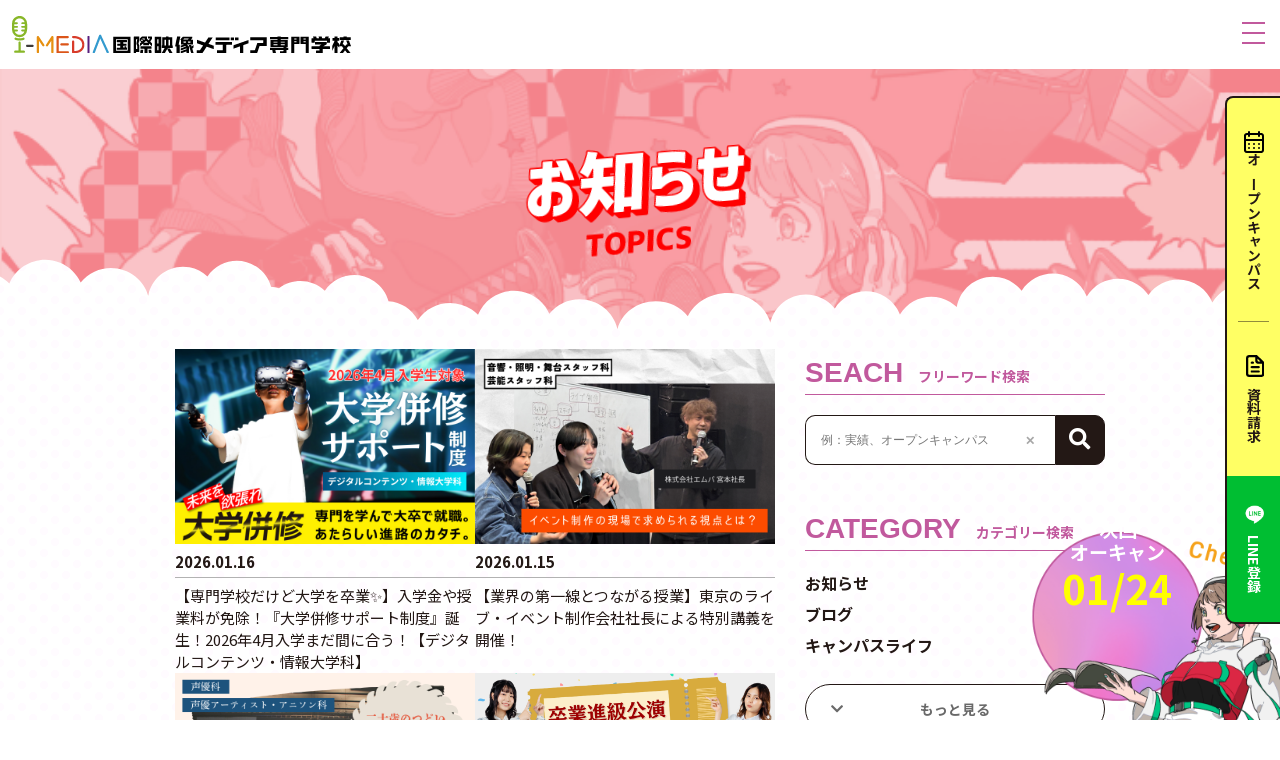

--- FILE ---
content_type: text/html; charset=UTF-8
request_url: https://www.i-media.cc/topics/
body_size: 76284
content:
<!doctype html>
<html lang="ja">
<head>
    <script src="https://www.googleoptimize.com/optimize.js?id=OPT-MH35HZW"></script>

    <!-- 2021.12.20設置 学校管理用タグマネージャー -->
    <!-- Google Tag Manager -->
    <script>(function(w,d,s,l,i){w[l]=w[l]||[];w[l].push({'gtm.start':
    new Date().getTime(),event:'gtm.js'});var f=d.getElementsByTagName(s)[0],
    j=d.createElement(s),dl=l!='dataLayer'?'&l='+l:'';j.async=true;j.src=
    'https://www.googletagmanager.com/gtm.js?id='+i+dl;f.parentNode.insertBefore(j,f);
    })(window,document,'script','dataLayer','GTM-5NL69NJ');</script>
    <!-- End Google Tag Manager -->

    <!-- 201804設置　NSGCL共通タグマネージャー -->
    <!-- Google Tag Manager -->
    <script>
        (function(w, d, s, l, i) {
            w[l] = w[l] || [];
            w[l].push({
                'gtm.start': new Date().getTime(),
                event: 'gtm.js'
            });
            var f = d.getElementsByTagName(s)[0],
                j = d.createElement(s),
                dl = l != 'dataLayer' ? '&l=' + l : '';
            j.async = true;
            j.src =
                'https://www.googletagmanager.com/gtm.js?id=' + i + dl;
            f.parentNode.insertBefore(j, f);
        })(window, document, 'script', 'dataLayer', 'GTM-56SXZMN');

    </script>
    <!-- End Google Tag Manager -->

    <!-- 201904設置 -->
    <!-- Google Tag Manager -->
    <script>
        (function(w, d, s, l, i) {
            w[l] = w[l] || [];
            w[l].push({
                'gtm.start': new Date().getTime(),
                event: 'gtm.js'
            });
            var f = d.getElementsByTagName(s)[0],
                j = d.createElement(s),
                dl = l != 'dataLayer' ? '&l=' + l : '';
            j.async = true;
            j.src =
                'https://www.googletagmanager.com/gtm.js?id=' + i + dl;
            f.parentNode.insertBefore(j, f);
        })(window, document, 'script', 'dataLayer', 'GTM-M9425PN');

    </script>
    <!-- End Google Tag Manager -->

    <!-- 20250916設置 Google Tag Manager -->
    <script>(function(w,d,s,l,i){w[l]=w[l]||[];w[l].push({'gtm.start':
    new Date().getTime(),event:'gtm.js'});var f=d.getElementsByTagName(s)[0],
    j=d.createElement(s),dl=l!='dataLayer'?'&l='+l:'';j.async=true;j.src=
    'https://www.googletagmanager.com/gtm.js?id='+i+dl;f.parentNode.insertBefore(j,f);
    })(window,document,'script','dataLayer','GTM-N5ZVSWF5');</script>
    <!-- End Google Tag Manager -->

    <script>
        (function(i, s, o, g, r, a, m) {
            i['GoogleAnalyticsObject'] = r;
            i[r] = i[r] || function() {
                (i[r].q = i[r].q || []).push(arguments)
            }, i[r].l = 1 * new Date();
            a = s.createElement(o),
                m = s.getElementsByTagName(o)[0];
            a.async = 1;
            a.src = g;
            m.parentNode.insertBefore(a, m)
        })(window, document, 'script', 'https://www.google-analytics.com/analytics.js', 'ga');

        ga('create', 'UA-35697890-1', 'i-media.cc', {
            'allowLinker': true
        });
        ga('require', 'linker');
        ga('linker:autoLink', ['i-media.cc', 'mydreams.jp']);
        ga('send', 'pageview');

    </script>

    
    
    	<meta charset="UTF-8">
	<meta http-equiv="Cache-Control" content="no-cache">
	<meta name="viewport" content="width=device-width, initial-scale=1">
	<link rel="profile" href="https://gmpg.org/xfn/11">

    <link rel="stylesheet" type="text/css" href="https://cdnjs.cloudflare.com/ajax/libs/slick-carousel/1.8.1/slick.css">
    <link rel="stylesheet" type="text/css" href="https://cdnjs.cloudflare.com/ajax/libs/slick-carousel/1.8.1/slick-theme.css">
    <script src="https://code.jquery.com/jquery-3.6.0.min.js"></script>

	<title>お知らせ &#8211; 声優･俳優、テレビ･映画業界を目指す！｜i-MEDIA 国際映像メディア専門学校</title>
<meta name='robots' content='max-image-preview:large' />
<link rel="alternate" type="application/rss+xml" title="声優･俳優、テレビ･映画業界を目指す！｜i-MEDIA 国際映像メディア専門学校 &raquo; フィード" href="https://www.i-media.cc/feed/" />
<link rel="alternate" type="application/rss+xml" title="声優･俳優、テレビ･映画業界を目指す！｜i-MEDIA 国際映像メディア専門学校 &raquo; コメントフィード" href="https://www.i-media.cc/comments/feed/" />
<link rel="alternate" title="oEmbed (JSON)" type="application/json+oembed" href="https://www.i-media.cc/wp-json/oembed/1.0/embed?url=https%3A%2F%2Fwww.i-media.cc%2Ftopics%2F" />
<link rel="alternate" title="oEmbed (XML)" type="text/xml+oembed" href="https://www.i-media.cc/wp-json/oembed/1.0/embed?url=https%3A%2F%2Fwww.i-media.cc%2Ftopics%2F&#038;format=xml" />
<style id='wp-img-auto-sizes-contain-inline-css'>
img:is([sizes=auto i],[sizes^="auto," i]){contain-intrinsic-size:3000px 1500px}
/*# sourceURL=wp-img-auto-sizes-contain-inline-css */
</style>
<style id='wp-emoji-styles-inline-css'>

	img.wp-smiley, img.emoji {
		display: inline !important;
		border: none !important;
		box-shadow: none !important;
		height: 1em !important;
		width: 1em !important;
		margin: 0 0.07em !important;
		vertical-align: -0.1em !important;
		background: none !important;
		padding: 0 !important;
	}
/*# sourceURL=wp-emoji-styles-inline-css */
</style>
<style id='wp-block-library-inline-css'>
:root{--wp-block-synced-color:#7a00df;--wp-block-synced-color--rgb:122,0,223;--wp-bound-block-color:var(--wp-block-synced-color);--wp-editor-canvas-background:#ddd;--wp-admin-theme-color:#007cba;--wp-admin-theme-color--rgb:0,124,186;--wp-admin-theme-color-darker-10:#006ba1;--wp-admin-theme-color-darker-10--rgb:0,107,160.5;--wp-admin-theme-color-darker-20:#005a87;--wp-admin-theme-color-darker-20--rgb:0,90,135;--wp-admin-border-width-focus:2px}@media (min-resolution:192dpi){:root{--wp-admin-border-width-focus:1.5px}}.wp-element-button{cursor:pointer}:root .has-very-light-gray-background-color{background-color:#eee}:root .has-very-dark-gray-background-color{background-color:#313131}:root .has-very-light-gray-color{color:#eee}:root .has-very-dark-gray-color{color:#313131}:root .has-vivid-green-cyan-to-vivid-cyan-blue-gradient-background{background:linear-gradient(135deg,#00d084,#0693e3)}:root .has-purple-crush-gradient-background{background:linear-gradient(135deg,#34e2e4,#4721fb 50%,#ab1dfe)}:root .has-hazy-dawn-gradient-background{background:linear-gradient(135deg,#faaca8,#dad0ec)}:root .has-subdued-olive-gradient-background{background:linear-gradient(135deg,#fafae1,#67a671)}:root .has-atomic-cream-gradient-background{background:linear-gradient(135deg,#fdd79a,#004a59)}:root .has-nightshade-gradient-background{background:linear-gradient(135deg,#330968,#31cdcf)}:root .has-midnight-gradient-background{background:linear-gradient(135deg,#020381,#2874fc)}:root{--wp--preset--font-size--normal:16px;--wp--preset--font-size--huge:42px}.has-regular-font-size{font-size:1em}.has-larger-font-size{font-size:2.625em}.has-normal-font-size{font-size:var(--wp--preset--font-size--normal)}.has-huge-font-size{font-size:var(--wp--preset--font-size--huge)}.has-text-align-center{text-align:center}.has-text-align-left{text-align:left}.has-text-align-right{text-align:right}.has-fit-text{white-space:nowrap!important}#end-resizable-editor-section{display:none}.aligncenter{clear:both}.items-justified-left{justify-content:flex-start}.items-justified-center{justify-content:center}.items-justified-right{justify-content:flex-end}.items-justified-space-between{justify-content:space-between}.screen-reader-text{border:0;clip-path:inset(50%);height:1px;margin:-1px;overflow:hidden;padding:0;position:absolute;width:1px;word-wrap:normal!important}.screen-reader-text:focus{background-color:#ddd;clip-path:none;color:#444;display:block;font-size:1em;height:auto;left:5px;line-height:normal;padding:15px 23px 14px;text-decoration:none;top:5px;width:auto;z-index:100000}html :where(.has-border-color){border-style:solid}html :where([style*=border-top-color]){border-top-style:solid}html :where([style*=border-right-color]){border-right-style:solid}html :where([style*=border-bottom-color]){border-bottom-style:solid}html :where([style*=border-left-color]){border-left-style:solid}html :where([style*=border-width]){border-style:solid}html :where([style*=border-top-width]){border-top-style:solid}html :where([style*=border-right-width]){border-right-style:solid}html :where([style*=border-bottom-width]){border-bottom-style:solid}html :where([style*=border-left-width]){border-left-style:solid}html :where(img[class*=wp-image-]){height:auto;max-width:100%}:where(figure){margin:0 0 1em}html :where(.is-position-sticky){--wp-admin--admin-bar--position-offset:var(--wp-admin--admin-bar--height,0px)}@media screen and (max-width:600px){html :where(.is-position-sticky){--wp-admin--admin-bar--position-offset:0px}}

/*# sourceURL=wp-block-library-inline-css */
</style><style id='global-styles-inline-css'>
:root{--wp--preset--aspect-ratio--square: 1;--wp--preset--aspect-ratio--4-3: 4/3;--wp--preset--aspect-ratio--3-4: 3/4;--wp--preset--aspect-ratio--3-2: 3/2;--wp--preset--aspect-ratio--2-3: 2/3;--wp--preset--aspect-ratio--16-9: 16/9;--wp--preset--aspect-ratio--9-16: 9/16;--wp--preset--color--black: #000000;--wp--preset--color--cyan-bluish-gray: #abb8c3;--wp--preset--color--white: #ffffff;--wp--preset--color--pale-pink: #f78da7;--wp--preset--color--vivid-red: #cf2e2e;--wp--preset--color--luminous-vivid-orange: #ff6900;--wp--preset--color--luminous-vivid-amber: #fcb900;--wp--preset--color--light-green-cyan: #7bdcb5;--wp--preset--color--vivid-green-cyan: #00d084;--wp--preset--color--pale-cyan-blue: #8ed1fc;--wp--preset--color--vivid-cyan-blue: #0693e3;--wp--preset--color--vivid-purple: #9b51e0;--wp--preset--gradient--vivid-cyan-blue-to-vivid-purple: linear-gradient(135deg,rgb(6,147,227) 0%,rgb(155,81,224) 100%);--wp--preset--gradient--light-green-cyan-to-vivid-green-cyan: linear-gradient(135deg,rgb(122,220,180) 0%,rgb(0,208,130) 100%);--wp--preset--gradient--luminous-vivid-amber-to-luminous-vivid-orange: linear-gradient(135deg,rgb(252,185,0) 0%,rgb(255,105,0) 100%);--wp--preset--gradient--luminous-vivid-orange-to-vivid-red: linear-gradient(135deg,rgb(255,105,0) 0%,rgb(207,46,46) 100%);--wp--preset--gradient--very-light-gray-to-cyan-bluish-gray: linear-gradient(135deg,rgb(238,238,238) 0%,rgb(169,184,195) 100%);--wp--preset--gradient--cool-to-warm-spectrum: linear-gradient(135deg,rgb(74,234,220) 0%,rgb(151,120,209) 20%,rgb(207,42,186) 40%,rgb(238,44,130) 60%,rgb(251,105,98) 80%,rgb(254,248,76) 100%);--wp--preset--gradient--blush-light-purple: linear-gradient(135deg,rgb(255,206,236) 0%,rgb(152,150,240) 100%);--wp--preset--gradient--blush-bordeaux: linear-gradient(135deg,rgb(254,205,165) 0%,rgb(254,45,45) 50%,rgb(107,0,62) 100%);--wp--preset--gradient--luminous-dusk: linear-gradient(135deg,rgb(255,203,112) 0%,rgb(199,81,192) 50%,rgb(65,88,208) 100%);--wp--preset--gradient--pale-ocean: linear-gradient(135deg,rgb(255,245,203) 0%,rgb(182,227,212) 50%,rgb(51,167,181) 100%);--wp--preset--gradient--electric-grass: linear-gradient(135deg,rgb(202,248,128) 0%,rgb(113,206,126) 100%);--wp--preset--gradient--midnight: linear-gradient(135deg,rgb(2,3,129) 0%,rgb(40,116,252) 100%);--wp--preset--font-size--small: 13px;--wp--preset--font-size--medium: 20px;--wp--preset--font-size--large: 36px;--wp--preset--font-size--x-large: 42px;--wp--preset--spacing--20: 0.44rem;--wp--preset--spacing--30: 0.67rem;--wp--preset--spacing--40: 1rem;--wp--preset--spacing--50: 1.5rem;--wp--preset--spacing--60: 2.25rem;--wp--preset--spacing--70: 3.38rem;--wp--preset--spacing--80: 5.06rem;--wp--preset--shadow--natural: 6px 6px 9px rgba(0, 0, 0, 0.2);--wp--preset--shadow--deep: 12px 12px 50px rgba(0, 0, 0, 0.4);--wp--preset--shadow--sharp: 6px 6px 0px rgba(0, 0, 0, 0.2);--wp--preset--shadow--outlined: 6px 6px 0px -3px rgb(255, 255, 255), 6px 6px rgb(0, 0, 0);--wp--preset--shadow--crisp: 6px 6px 0px rgb(0, 0, 0);}:where(.is-layout-flex){gap: 0.5em;}:where(.is-layout-grid){gap: 0.5em;}body .is-layout-flex{display: flex;}.is-layout-flex{flex-wrap: wrap;align-items: center;}.is-layout-flex > :is(*, div){margin: 0;}body .is-layout-grid{display: grid;}.is-layout-grid > :is(*, div){margin: 0;}:where(.wp-block-columns.is-layout-flex){gap: 2em;}:where(.wp-block-columns.is-layout-grid){gap: 2em;}:where(.wp-block-post-template.is-layout-flex){gap: 1.25em;}:where(.wp-block-post-template.is-layout-grid){gap: 1.25em;}.has-black-color{color: var(--wp--preset--color--black) !important;}.has-cyan-bluish-gray-color{color: var(--wp--preset--color--cyan-bluish-gray) !important;}.has-white-color{color: var(--wp--preset--color--white) !important;}.has-pale-pink-color{color: var(--wp--preset--color--pale-pink) !important;}.has-vivid-red-color{color: var(--wp--preset--color--vivid-red) !important;}.has-luminous-vivid-orange-color{color: var(--wp--preset--color--luminous-vivid-orange) !important;}.has-luminous-vivid-amber-color{color: var(--wp--preset--color--luminous-vivid-amber) !important;}.has-light-green-cyan-color{color: var(--wp--preset--color--light-green-cyan) !important;}.has-vivid-green-cyan-color{color: var(--wp--preset--color--vivid-green-cyan) !important;}.has-pale-cyan-blue-color{color: var(--wp--preset--color--pale-cyan-blue) !important;}.has-vivid-cyan-blue-color{color: var(--wp--preset--color--vivid-cyan-blue) !important;}.has-vivid-purple-color{color: var(--wp--preset--color--vivid-purple) !important;}.has-black-background-color{background-color: var(--wp--preset--color--black) !important;}.has-cyan-bluish-gray-background-color{background-color: var(--wp--preset--color--cyan-bluish-gray) !important;}.has-white-background-color{background-color: var(--wp--preset--color--white) !important;}.has-pale-pink-background-color{background-color: var(--wp--preset--color--pale-pink) !important;}.has-vivid-red-background-color{background-color: var(--wp--preset--color--vivid-red) !important;}.has-luminous-vivid-orange-background-color{background-color: var(--wp--preset--color--luminous-vivid-orange) !important;}.has-luminous-vivid-amber-background-color{background-color: var(--wp--preset--color--luminous-vivid-amber) !important;}.has-light-green-cyan-background-color{background-color: var(--wp--preset--color--light-green-cyan) !important;}.has-vivid-green-cyan-background-color{background-color: var(--wp--preset--color--vivid-green-cyan) !important;}.has-pale-cyan-blue-background-color{background-color: var(--wp--preset--color--pale-cyan-blue) !important;}.has-vivid-cyan-blue-background-color{background-color: var(--wp--preset--color--vivid-cyan-blue) !important;}.has-vivid-purple-background-color{background-color: var(--wp--preset--color--vivid-purple) !important;}.has-black-border-color{border-color: var(--wp--preset--color--black) !important;}.has-cyan-bluish-gray-border-color{border-color: var(--wp--preset--color--cyan-bluish-gray) !important;}.has-white-border-color{border-color: var(--wp--preset--color--white) !important;}.has-pale-pink-border-color{border-color: var(--wp--preset--color--pale-pink) !important;}.has-vivid-red-border-color{border-color: var(--wp--preset--color--vivid-red) !important;}.has-luminous-vivid-orange-border-color{border-color: var(--wp--preset--color--luminous-vivid-orange) !important;}.has-luminous-vivid-amber-border-color{border-color: var(--wp--preset--color--luminous-vivid-amber) !important;}.has-light-green-cyan-border-color{border-color: var(--wp--preset--color--light-green-cyan) !important;}.has-vivid-green-cyan-border-color{border-color: var(--wp--preset--color--vivid-green-cyan) !important;}.has-pale-cyan-blue-border-color{border-color: var(--wp--preset--color--pale-cyan-blue) !important;}.has-vivid-cyan-blue-border-color{border-color: var(--wp--preset--color--vivid-cyan-blue) !important;}.has-vivid-purple-border-color{border-color: var(--wp--preset--color--vivid-purple) !important;}.has-vivid-cyan-blue-to-vivid-purple-gradient-background{background: var(--wp--preset--gradient--vivid-cyan-blue-to-vivid-purple) !important;}.has-light-green-cyan-to-vivid-green-cyan-gradient-background{background: var(--wp--preset--gradient--light-green-cyan-to-vivid-green-cyan) !important;}.has-luminous-vivid-amber-to-luminous-vivid-orange-gradient-background{background: var(--wp--preset--gradient--luminous-vivid-amber-to-luminous-vivid-orange) !important;}.has-luminous-vivid-orange-to-vivid-red-gradient-background{background: var(--wp--preset--gradient--luminous-vivid-orange-to-vivid-red) !important;}.has-very-light-gray-to-cyan-bluish-gray-gradient-background{background: var(--wp--preset--gradient--very-light-gray-to-cyan-bluish-gray) !important;}.has-cool-to-warm-spectrum-gradient-background{background: var(--wp--preset--gradient--cool-to-warm-spectrum) !important;}.has-blush-light-purple-gradient-background{background: var(--wp--preset--gradient--blush-light-purple) !important;}.has-blush-bordeaux-gradient-background{background: var(--wp--preset--gradient--blush-bordeaux) !important;}.has-luminous-dusk-gradient-background{background: var(--wp--preset--gradient--luminous-dusk) !important;}.has-pale-ocean-gradient-background{background: var(--wp--preset--gradient--pale-ocean) !important;}.has-electric-grass-gradient-background{background: var(--wp--preset--gradient--electric-grass) !important;}.has-midnight-gradient-background{background: var(--wp--preset--gradient--midnight) !important;}.has-small-font-size{font-size: var(--wp--preset--font-size--small) !important;}.has-medium-font-size{font-size: var(--wp--preset--font-size--medium) !important;}.has-large-font-size{font-size: var(--wp--preset--font-size--large) !important;}.has-x-large-font-size{font-size: var(--wp--preset--font-size--x-large) !important;}
/*# sourceURL=global-styles-inline-css */
</style>

<style id='classic-theme-styles-inline-css'>
/*! This file is auto-generated */
.wp-block-button__link{color:#fff;background-color:#32373c;border-radius:9999px;box-shadow:none;text-decoration:none;padding:calc(.667em + 2px) calc(1.333em + 2px);font-size:1.125em}.wp-block-file__button{background:#32373c;color:#fff;text-decoration:none}
/*# sourceURL=/wp-includes/css/classic-themes.min.css */
</style>
<link rel='stylesheet' id='contact-form-7-css' href='https://www.i-media.cc/wp-content/plugins/contact-form-7/includes/css/styles.css?ver=5.5.6.1' media='all' />
<link rel='stylesheet' id='i-media2021-style-css' href='https://www.i-media.cc/wp-content/themes/i-media2023/style.css?ver=1.0.8.2' media='all' />
<link rel="https://api.w.org/" href="https://www.i-media.cc/wp-json/" /><link rel="alternate" title="JSON" type="application/json" href="https://www.i-media.cc/wp-json/wp/v2/pages/253" /><link rel="EditURI" type="application/rsd+xml" title="RSD" href="https://www.i-media.cc/xmlrpc.php?rsd" />
<meta name="generator" content="WordPress 6.9" />
<link rel="canonical" href="https://www.i-media.cc/topics/" />
<link rel='shortlink' href='https://www.i-media.cc/?p=253' />
        <meta property="og:title" content="お知らせ">
        <meta property="og:type" content="article"/>
        <meta property="og:url" content="https://www.i-media.cc/topics/">
        <meta property="og:image" content="https://www.i-media.cc/wp-content/themes/i-media2021/images/noimage.png">
        <meta property="og:description" content="">
        <meta property="og:site_name" content="声優･俳優、テレビ･映画業界を目指す！｜i-MEDIA 国際映像メディア専門学校">
        <meta property="og:locale" content="ja_JP">
        <meta property="fb:app_id" content="●●●">
        <meta name="twitter:card" content="summary_large_image">
        <meta name="twitter:site" content="@imedia777">
    <style>.recentcomments a{display:inline !important;padding:0 !important;margin:0 !important;}</style><link rel="icon" href="https://www.i-media.cc/wp-content/uploads/2021/11/cropped-android-chrome-512x512-1-32x32.png" sizes="32x32" />
<link rel="icon" href="https://www.i-media.cc/wp-content/uploads/2021/11/cropped-android-chrome-512x512-1-192x192.png" sizes="192x192" />
<link rel="apple-touch-icon" href="https://www.i-media.cc/wp-content/uploads/2021/11/cropped-android-chrome-512x512-1-180x180.png" />
<meta name="msapplication-TileImage" content="https://www.i-media.cc/wp-content/uploads/2021/11/cropped-android-chrome-512x512-1-270x270.png" />

    <script src="https://www.i-media.cc/wp-content/themes/i-media2023/js/scrollreveal.min.js" defer></script>
</head>

<body class="wp-singular page-template-default page page-id-253 wp-theme-i-media2023">
    <!-- 2021.12.20設置 学校管理用タグマネージャー -->
    <!-- Google Tag Manager (noscript) -->
    <noscript><iframe src="https://www.googletagmanager.com/ns.html?id=GTM-5NL69NJ"
    height="0" width="0" style="display:none;visibility:hidden"></iframe></noscript>
    <!-- End Google Tag Manager (noscript) -->

    <!-- 201804設置　NSGCL共通タグマネージャー -->
    <!-- Google Tag Manager (noscript) -->
    <noscript><iframe src="https://www.googletagmanager.com/ns.html?id=GTM-56SXZMN" height="0" width="0" style="display:none;visibility:hidden"></iframe></noscript>
    <!-- End Google Tag Manager (noscript) -->

    <!-- 201904設置 -->
    <!-- Google Tag Manager (noscript) -->
    <noscript><iframe src="https://www.googletagmanager.com/ns.html?id=GTM-M9425PN" height="0" width="0" style="display:none;visibility:hidden"></iframe></noscript>
    <!-- End Google Tag Manager (noscript) -->

    <!-- 20250916設置 Google Tag Manager (noscript) -->
    <noscript><iframe src="https://www.googletagmanager.com/ns.html?id=GTM-N5ZVSWF5"
    height="0" width="0" style="display:none;visibility:hidden"></iframe></noscript>
    <!-- End Google Tag Manager (noscript) -->

    <link href="https://fonts.gstatic.com">
	<link as="style" href="https://fonts.googleapis.com/css2?family=Noto+Sans+JP:wght@400;700;900&Roboto:wght@400;700&display=swap">
	<link rel="stylesheet" href="https://fonts.googleapis.com/css2?family=Noto+Sans+JP:wght@400;700;900&Roboto:wght@400;700&display=swap" media="print" onload="this.media='all'">

<div id="page" class="site">
	<div class="nav-mask"></div>

	<header id="masthead" class="site-header">
		<div class="site-branding">
							<p class="site-title"><a href="https://www.i-media.cc/" rel="home"><img src="https://www.i-media.cc/wp-content/themes/i-media2023/images/logo.svg" alt="声優･俳優、テレビ･映画業界を目指す！｜i-MEDIA 国際映像メディア専門学校"></a></p>
						</div><!-- .site-branding -->

		<nav id="site-navigation" class="main-navigation">

			<div class="header-nav">
                <div class="nav-button">
                    <span class="bar"></span>
                    <span class="bar"></span>
                    <span class="bar"></span>
                </div>
                <nav>
                    <ul class="nav-main">
                        <li><a href="https://www.i-media.cc/">TOP</a></li>
                        <li><span class="toggle">i-MEDIAについて</span>
							<ul class="nav-sub about">
								<li><a href="https://www.i-media.cc/reason-entertainment/">i-MEDIAについて TOP</a></li>
								<li><a href="https://www.i-media.cc/reason-internship/">教育の特長</a></li>
								<li><a href="https://www.i-media.cc/reason-equipment/">施設紹介</a></li>
                                <li><a href="https://www.i-media.cc/philosophy/">教育理念</a></li>
							</ul>
						</li>
                        <li><span class="toggle">学科紹介</span>
							<ul class="nav-sub class">
								<li><a href="https://www.i-media.cc/voice-artists/">声優科</a></li>
								<li><a href="https://www.i-media.cc/vtuber/">VTuber科</a></li>
								<!-- <li><a href="https://www.i-media.cc/artists-anison/">声優アーティスト・アニソン科</a></li> -->
								<li><a href="https://www.i-media.cc/actor-talent-musical/">俳優・ミュージカル科</a></li>
								<li><a href="https://www.i-media.cc/video-creator/">動画・映像クリエイター科</a></li>
								<li><a href="https://www.i-media.cc/digital-content/">デジタルコンテンツ・情報大学科</a></li>
								<!-- <li><a href="https://www.i-media.cc/advanced-contents/">国際先端コンテンツ科</a></li> -->
								<li><a href="https://www.i-media.cc/stage-voice-staff/">音響・照明・舞台スタッフ科</a></li>
								<li><a href="https://www.i-media.cc/voice-event-staff/">芸能スタッフ科</a></li>
								<li><a href="https://www.i-media.cc/media-video-university/">メディア映像・大学科</a></li>
							</ul>
						</li>
                        <li><span class="toggle">入試について</span>
							<ul class="nav-sub guideline">
								<li><a href="https://www.i-media.cc/entrance/">入試について TOP</a></li>
								<li><a href="https://www.i-media.cc/entrance/guideline/">入試情報・学費</a></li>
								<li><a href="https://www.i-media.cc/entrance/ao/">AO入試</a></li>
								<li><a href="https://www.i-media.cc/entrance/scholarship/">奨学金・特待生</a></li>
								<li><a href="https://mydreams.jp/dormitory-and-apartment/" target="_blank">学生寮・アパート</a></li>
							</ul>
						</li>
                        <li><a href="https://www.i-media.cc/campuslife/">キャンパスライフ</a>
                        <li><span class="toggle">オープンキャンパス</span>
							<ul class="nav-sub opencampus">
								<li><a href="https://www.i-media.cc/opencampus/">オープンキャンパス TOP</a></li>
								<li><a href="https://www.i-media.cc/opencampus/online/">オンラインオープンキャンパス</a></li>
							</ul>
						</li>
                        <li><a href="https://www.i-media.cc/report/">活動実績</a>
                        <li><span class="toggle">デビュー・就職</span>
							<ul class="nav-sub debut">
								<li><a href="https://www.i-media.cc/reason-audition/">デビュー・就職 TOP</a></li>
								<li><a href="https://www.i-media.cc/reason-graduate/">活躍する卒業生</a></li>
							</ul>
						</li>
                        <li><a href="https://www.i-media.cc/blog/">i-MEDIAブログ</a>
                        <li><a href="https://www.i-media.cc/column/">コラムTOP</a>
                    </ul>
					<ul class="nav-etc">
						<li><a href="https://www.i-media.cc/topics/">お知らせ</a></li>
						<li><a href="https://www.i-media.cc/information/">学校情報公開</a></li>
						<li><a href="http://mydreams.jp/policy.html">プライバシーポリシー</a></li>
						<li><a href="https://www.mydreams.jp/form/zoBNp">資料請求</a></li>
					</ul>
					<div class="nav-sns">
						<a href="https://page.line.me/i-media"><img src="https://www.i-media.cc/wp-content/themes/i-media2023/images/footer-sns-ln.png" alt=""></a>
						<a href="https://twitter.com/imedia777"><img src="https://www.i-media.cc/wp-content/themes/i-media2023/images/footer-sns-tw.png" alt=""></a>
						<a href="https://www.facebook.com/imedia.cc"><img src="https://www.i-media.cc/wp-content/themes/i-media2023/images/footer-sns-fb.png" alt=""></a>
						<a href="https://www.instagram.com/imedia.cc/" ><img src="https://www.i-media.cc/wp-content/themes/i-media2023/images/footer-sns-ig.png" alt=""></a>
					</div>
                </nav>
            </div>

		</nav><!-- #site-navigation -->
	</header><!-- #masthead -->

	<main id="primary" class="site-main">
		<section id="blog">
    <h1 class="page-head">
        <img class="page-head-bg" src="/wp-content/themes/i-media2021/images/topics/topics-head-bg.png" alt="">
        <img class="page-head-ttl" src="/wp-content/themes/i-media2021/images/topics/topics-head-ttl.png" alt="">
    </h1>
    <section class="blog-wrap">
        <div class="blog-side for-mb">
                    <section class="blog-wordsearch">
            <h2 class="blog-side-head for-pc"><span class="num">SEACH</span><span class="sub">フリーワード検索</span></h2>
            <form method="get" id="searchform" action="https://www.i-media.cc">
                <input type="text" name="s" id="s" class="searchfield" placeholder="例：実績、オープンキャンパス">
                <input type="reset" name="reset" class="resetbtn" value="✕">
                <button type="submit" class="submitbtn"><i class="fas fa-search"></i></button>
            </form>
        </section>
                    <section class="blog-categorysearch">
            <h2 class="blog-side-head for-pc"><span class="num">CATEGORY</span><span class="sub">カテゴリー検索</span></h2>
            <ul>
                <li><a href="https://www.i-media.cc/category/topics/">お知らせ</a></li>
                <li><a href="https://www.i-media.cc/category/blog/">ブログ</a></li>
                <li><a href="https://www.i-media.cc/category/campuslife/">キャンパスライフ</a></li>
            </ul>
            <ul class="more-toggle" style="display:none;">
                <li><a href="https://www.i-media.cc/category/zaikou/">在校生活動実績</a></li>
                <li><a href="https://www.i-media.cc/category/alli-media/">学科</a></li>
                <li><a href="https://www.i-media.cc/category/alli-media/tv/">動画・映像クリエイター科</a></li>
                <li><a href="https://www.i-media.cc/category/alli-media/ss/">音響・照明・舞台スタッフ科</a></li>
                <li><a href="https://www.i-media.cc/category/pickup/">ピックアップ</a></li>
                <li><a href="https://www.i-media.cc/category/work/">就職実績</a></li>
                <li><a href="https://www.i-media.cc/category/alli-media/va/">声優科</a></li>
                <li><a href="https://www.i-media.cc/category/%e5%a5%a8%e5%ad%a6%e9%87%91-2/">奨学金</a></li>
                <li><a href="https://www.i-media.cc/category/alli-media/mg/">芸能スタッフ科</a></li>
                <li><a href="https://www.i-media.cc/category/grad/">卒業生活動実績</a></li>
                <li><a href="https://www.i-media.cc/category/alli-media/ac/">俳優・ミュージカル科</a></li>
            </ul>
            <div class="more-btn-wrap">
                <div class="more-btn"><i class="fas fa-chevron-down"></i>もっと見る</div>
            </div>
        </section>
        </div>
        <div class="news-posts">
            <a class="news-post" href="https://www.i-media.cc/blog/%e3%80%90%e5%b0%82%e9%96%80%e5%ad%a6%e6%a0%a1%e3%81%a0%e3%81%91%e3%81%a9%e5%a4%a7%e5%ad%a6%e3%82%92%e5%8d%92%e6%a5%ad%e3%80%91%e5%85%a5%e5%ad%a6%e9%87%91%e3%82%84%e6%8e%88%e6%a5%ad%e6%96%99/">
                <div class="news-img">
                    <img src="https://www.i-media.cc/wp-content/uploads/2026/01/デジタルコンテンツ情報大学科進路変更支援制度_中院-1.png" alt="">
                </div>
                <div class="news-txt">
                    <div class="news-date">2026.01.16</div>
                    <div class="news-body">【専門学校だけど大学を卒業&#x2728;】入学金や授業料が免除！『大学併修サポート制度』誕生！2026年4月入学まだ間に合う！【デジタルコンテンツ・情報大学科】</div>
                </div>
            </a>
            <a class="news-post" href="https://www.i-media.cc/blog/%e3%80%90%e6%a5%ad%e7%95%8c%e3%81%ae%e7%ac%ac%e4%b8%80%e7%b7%9a%e3%81%a8%e3%81%a4%e3%81%aa%e3%81%8c%e3%82%8b%e6%8e%88%e6%a5%ad%e3%80%91%e6%9d%b1%e4%ba%ac%e3%81%ae%e3%83%a9%e3%82%a4%e3%83%96%e3%83%bb/">
                <div class="news-img">
                    <img src="https://www.i-media.cc/wp-content/uploads/2026/01/芸能スタッフ科.png" alt="">
                </div>
                <div class="news-txt">
                    <div class="news-date">2026.01.15</div>
                    <div class="news-body">【業界の第一線とつながる授業】東京のライブ・イベント制作会社社長による特別講義を開催！</div>
                </div>
            </a>
            <a class="news-post" href="https://www.i-media.cc/blog/%e3%80%90%e5%a3%b0%e5%84%aa%e7%a7%91%ef%bc%8f%e5%a3%b0%e5%84%aa%e3%82%a2%e3%83%bc%e3%83%86%e3%82%a3%e3%82%b9%e3%83%88%e3%83%bb%e3%82%a2%e3%83%8b%e3%82%bd%e3%83%b3%e7%a7%91%e3%80%91%e6%96%b0%e6%bd%9f/">
                <div class="news-img">
                    <img src="https://www.i-media.cc/wp-content/uploads/2026/01/二十歳.png" alt="">
                </div>
                <div class="news-txt">
                    <div class="news-date">2026.01.13</div>
                    <div class="news-body">【声優科／声優アーティスト・アニソン科】新潟市二十歳のつどいで司会に挑戦！</div>
                </div>
            </a>
            <a class="news-post" href="https://www.i-media.cc/blog/%e6%97%a5%e3%81%94%e3%82%8d%e3%81%ae%e6%88%90%e6%9e%9c%e3%82%92%e3%81%94%e8%a6%a7%e3%81%8f%e3%81%a0%e3%81%95%e3%81%84%e5%8d%92%e6%a5%ad%e9%80%b2%e7%b4%9a%e5%85%ac%e6%bc%94%e3%81%ae%e3%81%94/">
                <div class="news-img">
                    <img src="https://www.i-media.cc/wp-content/uploads/2026/01/卒業進級公演のご案内_中院.png" alt="">
                </div>
                <div class="news-txt">
                    <div class="news-date">2026.01.13</div>
                    <div class="news-body">日ごろの成果をご覧ください&#x2728;卒業進級公演のご案内</div>
                </div>
            </a>
            <a class="news-post" href="https://www.i-media.cc/blog/0124oc2/">
                <div class="news-img">
                    <img src="https://www.i-media.cc/wp-content/uploads/2026/01/0124正方形バナー②.png" alt="">
                </div>
                <div class="news-txt">
                    <div class="news-date">2026.01.09</div>
                    <div class="news-body">【テレビ業界に興味がある人必見&#x1f31f;】元日本テレビのプロデューサーが来校！テレビ業界で働くために必要な事や仕事内容が聞ける！1/24(土)オープンキャンパス！</div>
                </div>
            </a>
            <a class="news-post" href="https://www.i-media.cc/blog/eirgvjaoie4tfjpaehbjarhapr/">
                <div class="news-img">
                    <img src="https://www.i-media.cc/wp-content/uploads/2026/01/あけましておめでとうブログ_中院.png" alt="">
                </div>
                <div class="news-txt">
                    <div class="news-date">2026.01.01</div>
                    <div class="news-body">あけましておめでとうございます！</div>
                </div>
            </a>
            <a class="news-post" href="https://www.i-media.cc/blog/%e7%8f%be%e5%a0%b4%e3%83%bb%e7%a0%94%e4%bf%ae%e3%83%bb%e3%82%a4%e3%83%99%e3%83%b3%e3%83%88%e3%81%a5%e3%81%8f%e3%81%97%ef%bc%81%ef%bd%9c2025%e5%b9%b44%e6%9c%88%e3%80%9c12%e6%9c%88%e3%82%92%e6%8c%af/">
                <div class="news-img">
                    <img src="https://www.i-media.cc/wp-content/uploads/2025/12/2026-i-MEDIA-MEMORY.png" alt="">
                </div>
                <div class="news-txt">
                    <div class="news-date">2025.12.22</div>
                    <div class="news-body">現場・研修・イベントづくし！｜2025年を振り返ってみよう&#x2728;</div>
                </div>
            </a>
            <a class="news-post" href="https://www.i-media.cc/blog/%e3%80%90%e5%b0%b1%e8%81%b7%e5%86%85%e5%ae%9a%e9%80%9f%e5%a0%b1%e3%80%91%e8%a6%8b%e3%82%8b%e5%81%b4%e3%81%8b%e3%82%89%e6%94%af%e3%81%88%e3%82%8b%e5%81%b4%e3%81%b8/">
                <div class="news-img">
                    <img src="https://www.i-media.cc/wp-content/uploads/2025/12/就職内定記事用サムネ_中院-13.png" alt="">
                </div>
                <div class="news-txt">
                    <div class="news-date">2025.12.18</div>
                    <div class="news-body">【就職内定速報】“見る側”から“支える側”へ。テレビの心臓部・マスター業務で始まる新しいステージ【動画・映像クリエイター科】</div>
                </div>
            </a>
            <a class="news-post" href="https://www.i-media.cc/blog/0124oc/">
                <div class="news-img">
                    <img src="https://www.i-media.cc/wp-content/uploads/2025/12/0124OCバナー修正①.png" alt="">
                </div>
                <div class="news-txt">
                    <div class="news-date">2025.12.16</div>
                    <div class="news-body">【交通費全額サポート】体験だけじゃない。業界も学校も、ちゃんとわかる&#x1f308;1/24(土)開催OPENCAMPUS&#x1f38d;</div>
                </div>
            </a>
            <a class="news-post" href="https://www.i-media.cc/blog/%e9%80%b2%e8%b7%af%e7%a0%94%e7%a9%b6%e3%80%81%e8%bf%b7%e3%81%a3%e3%81%a6%e3%82%8b%e3%81%aa%e3%82%89%e3%81%be%e3%81%9a%e6%9d%a5%e3%81%a6%ef%bc%81%e4%ba%a4%e9%80%9a%e8%b2%bb%e3%82%92%e5%85%a8%e9%a1%8d/">
                <div class="news-img">
                    <img src="https://www.i-media.cc/wp-content/uploads/2025/12/お得に進路研究を始めよう-2.png" alt="">
                </div>
                <div class="news-txt">
                    <div class="news-date">2025.12.16</div>
                    <div class="news-body">進路研究、迷ってるならまず来て！交通費を全額サポートします</div>
                </div>
            </a>
        </div>
        <div class="pagenation for-mb">
    <span aria-current="page" class="page-numbers current">1</span>
<a class="page-numbers" href="?paged=2">2</a>
<span class="page-numbers dots">&hellip;</span>
<a class="page-numbers" href="?paged=44">44</a>
<a class="next page-numbers" href="?paged=2">></a>        </div><!-- /pagenation -->
        <div class="blog-side">
            <div class="for-pc">
                        <section class="blog-wordsearch">
            <h2 class="blog-side-head for-pc"><span class="num">SEACH</span><span class="sub">フリーワード検索</span></h2>
            <form method="get" id="searchform" action="https://www.i-media.cc">
                <input type="text" name="s" id="s" class="searchfield" placeholder="例：実績、オープンキャンパス">
                <input type="reset" name="reset" class="resetbtn" value="✕">
                <button type="submit" class="submitbtn"><i class="fas fa-search"></i></button>
            </form>
        </section>
                        <section class="blog-categorysearch">
            <h2 class="blog-side-head for-pc"><span class="num">CATEGORY</span><span class="sub">カテゴリー検索</span></h2>
            <ul>
                <li><a href="https://www.i-media.cc/category/topics/">お知らせ</a></li>
                <li><a href="https://www.i-media.cc/category/blog/">ブログ</a></li>
                <li><a href="https://www.i-media.cc/category/campuslife/">キャンパスライフ</a></li>
            </ul>
            <ul class="more-toggle" style="display:none;">
                <li><a href="https://www.i-media.cc/category/zaikou/">在校生活動実績</a></li>
                <li><a href="https://www.i-media.cc/category/alli-media/">学科</a></li>
                <li><a href="https://www.i-media.cc/category/alli-media/tv/">動画・映像クリエイター科</a></li>
                <li><a href="https://www.i-media.cc/category/alli-media/ss/">音響・照明・舞台スタッフ科</a></li>
                <li><a href="https://www.i-media.cc/category/pickup/">ピックアップ</a></li>
                <li><a href="https://www.i-media.cc/category/work/">就職実績</a></li>
                <li><a href="https://www.i-media.cc/category/alli-media/va/">声優科</a></li>
                <li><a href="https://www.i-media.cc/category/%e5%a5%a8%e5%ad%a6%e9%87%91-2/">奨学金</a></li>
                <li><a href="https://www.i-media.cc/category/alli-media/mg/">芸能スタッフ科</a></li>
                <li><a href="https://www.i-media.cc/category/grad/">卒業生活動実績</a></li>
                <li><a href="https://www.i-media.cc/category/alli-media/ac/">俳優・ミュージカル科</a></li>
            </ul>
            <div class="more-btn-wrap">
                <div class="more-btn"><i class="fas fa-chevron-down"></i>もっと見る</div>
            </div>
        </section>
            </div>
                    <section class="blog-popular">
            <h2 class="blog-side-head"><span class="num">POPULAR</span><span class="sub">よく読まれている記事</span></h2>
            <div class="news-posts">
            <div class="news-post-wrap">
                <div class="news-rank"><span>1位</span></div>
                <a class="news-post" href="https://www.i-media.cc/blog/0124oc/">
                    <div class="news-img">
                        <img src="https://www.i-media.cc/wp-content/uploads/2025/12/0124OCバナー修正①.png" alt="">
                    </div>
                    <div class="news-txt">
                        <div class="news-date">2025.12.16</div>
                        <div class="news-body">【交通費全額サポート】体験だけじゃない。業界も学校も、ちゃんとわかる&#x1f308;1/24(土)開催OPENCAMPUS&#x1f38d;</div>
                    </div>
                </a>
            </div>
            <div class="news-post-wrap">
                <div class="news-rank"><span>2位</span></div>
                <a class="news-post" href="https://www.i-media.cc/topics/1115oc/">
                    <div class="news-img">
                        <img src="https://www.i-media.cc/wp-content/uploads/2025/10/1115横バナー.png" alt="">
                    </div>
                    <div class="news-txt">
                        <div class="news-date">2025.10.22</div>
                        <div class="news-body">&#x1f530;初めてでも大丈夫！卒業生俳優とYouTuberに会える&#x1f3a5;高校1・2年生も大歓迎！11月15日（土）開催エンタメ体験オープンキャンパスへ行ってみよう&#x1f308;</div>
                    </div>
                </a>
            </div>
            <div class="news-post-wrap">
                <div class="news-rank"><span>3位</span></div>
                <a class="news-post" href="https://www.i-media.cc/blog/0920oc/">
                    <div class="news-img">
                        <img src="https://www.i-media.cc/wp-content/uploads/2025/09/0920横バナー.png" alt="">
                    </div>
                    <div class="news-txt">
                        <div class="news-date">2025.09.02</div>
                        <div class="news-body">【9/20(土)開催】特待生入試対策オープンキャンパス！入試に向けて準備をしよう！初めての参加でも大丈夫&#x1f646;</div>
                    </div>
                </a>
            </div>
            <div class="news-post-wrap">
                <div class="news-rank"><span>4位</span></div>
                <a class="news-post" href="https://www.i-media.cc/blog/0614oc/">
                    <div class="news-img">
                        <img src="https://www.i-media.cc/wp-content/uploads/2025/05/0614OC_横バナー-1.png" alt="">
                    </div>
                    <div class="news-txt">
                        <div class="news-date">2025.05.30</div>
                        <div class="news-body">【6/14(土)オープンキャンパス】少人数でじっくり体験ができる&#x2728;初めて参加も大丈夫！</div>
                    </div>
                </a>
            </div>
            <div class="news-post-wrap">
                <div class="news-rank"><span>5位</span></div>
                <a class="news-post" href="https://www.i-media.cc/blog/041926oc/">
                    <div class="news-img">
                        <img src="https://www.i-media.cc/wp-content/uploads/2025/03/4月OC_横バナー-1.png" alt="">
                    </div>
                    <div class="news-txt">
                        <div class="news-date">2025.03.22</div>
                        <div class="news-body">【AO入試対策セミナー開催】４月のオープンキャンパス&#x1f338;新高校３年生は春の参加がおススメ！</div>
                    </div>
                </a>
            </div>
            <div class="news-post-wrap">
                <div class="news-rank"><span>6位</span></div>
                <a class="news-post" href="https://www.i-media.cc/blog/big-news%e3%81%82%e3%81%ae%e3%82%a8%e3%83%b3%e3%82%bf%e3%83%a1%e6%a5%ad%e7%95%8c%e5%a4%a7%e6%89%8b%e3%81%ae%e3%82%88%e3%81%97%e3%82%82%e3%81%a8%e3%81%ab4%e5%90%8d%e3%81%8c%e5%b0%b1%e8%81%b7/">
                    <div class="news-img">
                        <img src="https://www.i-media.cc/wp-content/uploads/2025/01/就職内定者ブログ（4名）.png" alt="">
                    </div>
                    <div class="news-txt">
                        <div class="news-date">2025.01.22</div>
                        <div class="news-body">Big News!!!あのエンタメ業界大手のよしもとに4名が就職内定&#x2728;&#x2728;&#x2728;</div>
                    </div>
                </a>
            </div>
            <div class="news-post-wrap">
                <div class="news-rank"><span>7位</span></div>
                <a class="news-post" href="https://www.i-media.cc/blog/%e3%80%90%e8%b1%aa%e8%8f%af%e7%89%b9%e5%85%b8%e3%82%92%e3%83%97%e3%83%ac%e3%82%bc%e3%83%b3%e3%83%88%e3%80%91%e7%84%a1%e6%96%99%e9%80%81%e8%bf%8e%e3%83%90%e3%82%b9%e9%81%8b%e8%a1%8c12/">
                    <div class="news-img">
                        <img src="https://www.i-media.cc/wp-content/uploads/2024/11/1207OC_横バナー-2.png" alt="">
                    </div>
                    <div class="news-txt">
                        <div class="news-date">2024.11.11</div>
                        <div class="news-body">【豪華プレゼントあり&#x1f381;】無料送迎バス運行&#x1f68c;12月7日(土)開催オープンキャンパス&#x1f384;&#x1f385;</div>
                    </div>
                </a>
            </div>
            <div class="news-post-wrap">
                <div class="news-rank"><span>8位</span></div>
                <a class="news-post" href="https://www.i-media.cc/blog/%e3%80%8c%e5%a5%bd%e3%81%8d%e3%80%8d%e3%82%92%e5%ad%a6%e3%81%b3%e3%81%aa%e3%81%8c%e3%82%89%e5%a4%a7%e5%ad%a6%e5%8d%92%e3%82%82%e7%9b%ae%e6%8c%87%e3%81%9b%e3%82%8b%ef%bc%81%e3%83%a1/">
                    <div class="news-img">
                        <img src="https://www.i-media.cc/wp-content/uploads/2025/07/1007_大学併修訴求_横長.png" alt="">
                    </div>
                    <div class="news-txt">
                        <div class="news-date">2025.07.03</div>
                        <div class="news-body">「好き」を学びながら“大学卒”も目指せる！メディア映像大学科という進路。</div>
                    </div>
                </a>
            </div>
            <div class="news-post-wrap">
                <div class="news-rank"><span>9位</span></div>
                <a class="news-post" href="https://www.i-media.cc/blog/%e3%80%90%e5%a3%b0%e5%84%aa%e6%9d%a5%e6%a0%a1%e6%b1%ba%e5%ae%9a%e3%80%91%e5%86%ac%e3%81%ae%e7%89%b9%e5%88%a5%e3%82%aa%e3%83%bc%e3%83%97%e3%83%b3%e3%82%ad%e3%83%a3%e3%83%b3%e3%83%91%e3%82%b9/">
                    <div class="news-img">
                        <img src="https://www.i-media.cc/wp-content/uploads/2024/11/冬OCまとめ_横バナー.png" alt="">
                    </div>
                    <div class="news-txt">
                        <div class="news-date">2024.11.13</div>
                        <div class="news-body">【声優来校決定&#x2728;】冬の特別オープンキャンパスでエンタメを体験しよう！無料送迎バス運行&#x1f68c;豪華景品もあり&#x1f385;&#x1f384;</div>
                    </div>
                </a>
            </div>
            <div class="news-post-wrap">
                <div class="news-rank"><span>10位</span></div>
                <a class="news-post" href="https://www.i-media.cc/topics/movie-c/">
                    <div class="news-img">
                        <img src="https://www.i-media.cc/wp-content/uploads/2023/06/0613_動画クリエイター紹介漫画.jpg" alt="">
                    </div>
                    <div class="news-txt">
                        <div class="news-date">2023.06.16</div>
                        <div class="news-body">【マンガで】動画映像クリエイターの仕事【分かる！】</div>
                    </div>
                </a>
            </div>
            <div class="news-post-wrap">
                <div class="news-rank"><span>11位</span></div>
                <a class="news-post" href="https://www.i-media.cc/blog/eorigane/">
                    <div class="news-img">
                        <img src="https://www.i-media.cc/wp-content/uploads/2024/06/夏のオープンキャンパス１.png" alt="">
                    </div>
                    <div class="news-txt">
                        <div class="news-date">2024.06.17</div>
                        <div class="news-body">【豪華ゲスト複数来校！】夏休みはi-MEDIAで進路を決めよう！</div>
                    </div>
                </a>
            </div>
            <div class="news-post-wrap">
                <div class="news-rank"><span>12位</span></div>
                <a class="news-post" href="https://www.i-media.cc/blog/voaiekrngoufrane/">
                    <div class="news-img">
                        <img src="https://www.i-media.cc/wp-content/uploads/2024/03/卒業生が集う！.png" alt="">
                    </div>
                    <div class="news-txt">
                        <div class="news-date">2024.03.06</div>
                        <div class="news-body">【3月23日(土)】卒業生が集結！スペシャル体験オープンキャンパス</div>
                    </div>
                </a>
            </div>
            <div class="news-post-wrap">
                <div class="news-rank"><span>13位</span></div>
                <a class="news-post" href="https://www.i-media.cc/blog/%e6%9c%ac%e6%b0%97%e3%81%a7%e5%a4%a2%e3%82%92%e8%bf%bd%e3%81%84%e3%81%8b%e3%81%91%e3%81%9f%e5%85%88%e3%81%ab%e3%81%82%e3%82%8b%e6%9c%aa%e6%9d%a5/">
                    <div class="news-img">
                        <img src="https://www.i-media.cc/wp-content/uploads/2025/07/卒業生訴求_横.png" alt="">
                    </div>
                    <div class="news-txt">
                        <div class="news-date">2025.07.11</div>
                        <div class="news-body">本気で夢を追いかけた先にある未来</div>
                    </div>
                </a>
            </div>
            <div class="news-post-wrap">
                <div class="news-rank"><span>14位</span></div>
                <a class="news-post" href="https://www.i-media.cc/blog/vaorrjaief/">
                    <div class="news-img">
                        <img src="https://www.i-media.cc/wp-content/uploads/2024/03/オープンンパス.png" alt="">
                    </div>
                    <div class="news-txt">
                        <div class="news-date">2024.03.28</div>
                        <div class="news-body">4月20日オープンキャンパス開催&#x1f4ab;</div>
                    </div>
                </a>
            </div>
            <div class="news-post-wrap">
                <div class="news-rank"><span>15位</span></div>
                <a class="news-post" href="https://www.i-media.cc/blog/dxfboisnerlgij/">
                    <div class="news-img">
                        <img src="https://www.i-media.cc/wp-content/uploads/2024/01/i-MEDIA卒公-scaled.jpg" alt="">
                    </div>
                    <div class="news-txt">
                        <div class="news-date">2024.01.12</div>
                        <div class="news-body">i-MEDIA卒業進級公演2023-2024</div>
                    </div>
                </a>
            </div>
            <div class="news-post-wrap">
                <div class="news-rank"><span>16位</span></div>
                <a class="news-post" href="https://www.i-media.cc/blog/boienfaog/">
                    <div class="news-img">
                        <img src="https://www.i-media.cc/wp-content/uploads/2024/04/オープンキャンパス.png" alt="">
                    </div>
                    <div class="news-txt">
                        <div class="news-date">2024.04.19</div>
                        <div class="news-body">&#x1f4e3;4/27 少人数制オープンキャンパス開催</div>
                    </div>
                </a>
            </div>
            <div class="news-post-wrap">
                <div class="news-rank"><span>17位</span></div>
                <a class="news-post" href="https://www.i-media.cc/blog/eorigvjaiwerfvk/">
                    <div class="news-img">
                        <img src="https://www.i-media.cc/wp-content/uploads/2024/05/ショート動画の.jpg" alt="">
                    </div>
                    <div class="news-txt">
                        <div class="news-date">2024.05.24</div>
                        <div class="news-body">【Youtuber来校】6月8日(土)開催 特別オープンキャンパス！</div>
                    </div>
                </a>
            </div>
            </div>
        </section>
                    <section class="blog-pickup">
            <h2 class="blog-side-head"><span class="num">PICKUP</span><span class="sub">ピックアップ記事</span></h2>
            <div class="news-posts">
                <a class="news-post" href="https://www.i-media.cc/blog/0124oc2/">
                    <div class="news-img">
                        <img src="https://www.i-media.cc/wp-content/uploads/2026/01/0124正方形バナー②.png" alt="">
                    </div>
                    <div class="news-txt">
                        <div class="news-date">2026.01.09</div>
                        <div class="news-body">【テレビ業界に興味がある人必見&#x1f31f;】元日本テレビのプロデューサーが来校！テレビ業界で働くために必要な事や仕事内容が聞ける！1/24(土)オープンキャンパス！</div>
                    </div>
                </a>
            </div>
        </section>
        </div>
    </section>
    <div class="pagenation for-pc">
<span aria-current="page" class="page-numbers current">1</span>
<a class="page-numbers" href="?paged=2">2</a>
<span class="page-numbers dots">&hellip;</span>
<a class="page-numbers" href="?paged=44">44</a>
<a class="next page-numbers" href="?paged=2">></a>    </div><!-- /pagenation -->
</section>		<div class="breadcrumbs" typeof="BreadcrumbList" vocab="https://schema.org/">
			<div class="inner">
				<!-- Breadcrumb NavXT 6.6.0 -->
<span property="itemListElement" typeof="ListItem"><a property="item" typeof="WebPage" title="Go to 声優･俳優、テレビ･映画業界を目指す！｜i-MEDIA 国際映像メディア専門学校." href="https://www.i-media.cc" class="home" ><span property="name">TOP</span></a><meta property="position" content="1"></span> &gt; <span property="itemListElement" typeof="ListItem"><span property="name" class="post post-page current-item">お知らせ</span><meta property="url" content="https://www.i-media.cc/topics/"><meta property="position" content="2"></span>			</div>
		</div>
	</main><!-- #main -->

	<aside id="oclink">
		<a href="https://www.i-media.cc/opencampus/"><span class="txt">次回<br>オーキャン<span class="date">01/24</span></span></a>
	</aside>
	<aside id="links">
				<a href="https://www.i-media.cc/opencampus/" class="oc"><span class="icon"><img src="https://www.i-media.cc/wp-content/themes/i-media2023/images/calendar.svg" alt=""></span><span class="label">オープン<br class="for-mb">キャンパス</span></a>
		
		<a href="https://www.mydreams.jp/form/zoBNp" class="inq"><span class="icon"><img src="https://www.i-media.cc/wp-content/themes/i-media2023/images/notebook.svg" alt=""></span><span class="label">資料請求</span></a>
		<a href="https://page.line.me/i-media" class="line"><span class="icon"><img src="https://www.i-media.cc/wp-content/themes/i-media2023/images/footer-line.png" alt=""></span><span class="label">LINE登録</span></a>
	</aside>
	<section id="forms">
		<div class="inner">
			<div class="forms-head">i-MEDIAのことをもっと<br class="for-mb">詳しく知りたい方はこちら！</div>
			<div class="forms-body">
				<a href="https://www.i-media.cc/opencampus/" class="oc">
					<div class="mainttl">オープンキャンパス申込み</div>
					<div class="subttl">i-MEDIAを見て、聞いて、体験しよう！</div>
				</a>
				<a href="https://www.mydreams.jp/form/zoBNp" class="panf">
					<div class="mainttl">資料請求はこちら</div>
					<div class="subttl">i-MEDIAを知る第一歩！</div>
				</a>
				<a href="https://page.line.me/i-media" class="line">
					<div class="mainttl">LINEなら個別相談ができる！<br>不安も解消！</div>
					<!-- <div class="subttl">i-MEDIA公式アカウント：i-media</div> -->
				</a>
			</div>
		</div>
	</section>
	<section id="supportsinfo">
		<div class="inner ">
			<div class="head">
				<div class="txt">
										<p>入試や学費に関するご相談は<br>i-MEDIA入学相談室まで<br class="for-mb">お気軽にお問い合わせください。</p>
				</div>
				<div class="img">
					<img src="https://www.i-media.cc/wp-content/themes/i-media2023/images/supports-head.png" class="for-mb" width="191" alt="">
					<img src="https://www.i-media.cc/wp-content/themes/i-media2023/images/supports-head-pc.png" class="for-pc" loading="lazy" width="397" alt="">
				</div>
			</div>
			<div class="body">
								
				<ul class="supports-slider">
					<li><a href="https://mydreams.jp/dormitory-and-apartment/" target="_blank"><img src="https://www.i-media.cc/wp-content/themes/i-media2023/images/support-1.png" alt="学生寮・アパート"></a></li>
					<li><a href="https://mydreams.jp/scholarshiplist/?open=plan-O"><img src="https://www.i-media.cc/wp-content/themes/i-media2023/images/support-2.png" alt="一人暮らし支援制度"></a></li>
					<li><a href="https://mydreams.jp/gakuhi_part/"><img src="https://www.i-media.cc/wp-content/themes/i-media2023/images/support-3.png" alt="学費分納制度"></a></li>
					<li><a href="https://mydreams.jp/scholarshiplist/?open=plan-H"><img src="https://www.i-media.cc/wp-content/themes/i-media2023/images/support-4.png" alt="母子・父子家庭奨学金制度"></a></li>
					<li><a href="https://mydreams.jp/scholarship"><img src="https://www.i-media.cc/wp-content/themes/i-media2023/images/support-5.png" alt="各種奨学金制度"></a></li>
					<li><a href="https://mydreams.jp/sr/"><img src="https://www.i-media.cc/wp-content/themes/i-media2023/images/support-6.png" alt="SR制度"></a></li>
					<li><a href="https://www.i-media.cc/support/"><img src="https://www.i-media.cc/wp-content/themes/i-media2023/images/support-7.png" alt="高等教育の修学支援新制度"></a></li>
				</ul>
				<ul class="supports-thumbnails">
					<li><img src="https://www.i-media.cc/wp-content/themes/i-media2023/images/support-1.png" alt=""></li>
					<li><img src="https://www.i-media.cc/wp-content/themes/i-media2023/images/support-2.png" alt=""></li>
					<li><img src="https://www.i-media.cc/wp-content/themes/i-media2023/images/support-3.png" alt=""></li>
					<li><img src="https://www.i-media.cc/wp-content/themes/i-media2023/images/support-4.png" alt=""></li>
					<li><img src="https://www.i-media.cc/wp-content/themes/i-media2023/images/support-5.png" alt=""></li>
					<li><img src="https://www.i-media.cc/wp-content/themes/i-media2023/images/support-6.png" alt=""></li>
					<li><img src="https://www.i-media.cc/wp-content/themes/i-media2023/images/support-7.png" alt=""></li>
				</ul>
				<div id="sns">
					<div class="sns-head"><img src="https://www.i-media.cc/wp-content/themes/i-media2023/images/supports-sns.png" width="353" alt="SNS"></div>
					<div class="sns-body">
						<a href="https://page.line.me/i-media"><img src="https://www.i-media.cc/wp-content/themes/i-media2023/images/footer-sns-ln.png" alt=""><span class="txt">LINE</span></a>
						<a href="https://twitter.com/imedia777"><img src="https://www.i-media.cc/wp-content/themes/i-media2023/images/footer-sns-tw.png" alt=""><span class="txt">Twitter</span></a>
						<a href="https://www.instagram.com/imedia.cc/" ><img src="https://www.i-media.cc/wp-content/themes/i-media2023/images/footer-sns-ig.png" alt=""><span class="txt">Instagram</span></a>
						<a href="https://www.facebook.com/imedia.cc"><img src="https://www.i-media.cc/wp-content/themes/i-media2023/images/footer-sns-fb.png" alt=""><span class="txt">facebook</span></a>
					</div>
				</div>
			</div>
		</div>
	</section>

	
	
	<footer>
		<div class="inner">
			<div class="footer-head">
				<div class="footer-logo"><img src="https://www.i-media.cc/wp-content/themes/i-media2023/images/logo.svg" width="336" alt="i-MEDIA 国際映像メディア専門学校"></div>
				<div class="footer-message">新潟で声優や俳優などのアーティストから映像、テレビの制作技術などのクリエイターを養成する専門学校です。</div>
				<div class="footer-address">〒951-8063 新潟市中央区古町通6-976 <a href="/about/access/" class="footer-access">交通アクセス</a></div>
			</div>
			<nav class="footer-nav">
				<ul class="nav-main">
					<li class="nav-top"><a class="catname" href="https://www.i-media.cc/">TOP</a></li>
					<li class="nav-head">
						<div class="nav-logo">
							<img src="https://www.i-media.cc/wp-content/themes/i-media2023/images/logo_vertical.svg" alt="i-MEDIA 国際映像メディア専門学校">
							<p>新潟で声優や俳優などのアーティストから映像、テレビの制作技術などのクリエイターを養成する専門学校です。</p>
						</div>
						<div class="nav-address">
							<p>〒951-8063<br>新潟市中央区古町通6-976　<a href="/about/access/" class="footer-access">交通アクセス</a></p>
						</div>
						<div class="nav-contact">
							<b>電話番号・代表メールアドレス</b>
							<p>TEL：025-226-6550<br>MAIL：i-media@nsg.gr.jp</p>
							<p class="note">当校へのお問い合わせは上記メールアドレスよりお願い致します。</p>
						</div>
					</li>
				</ul>
				<ul class="nav-main">
					<li><span class="toggle catname">i-MEDIAについて</span>
						<ul class="nav-sub about">
							<li><a href="https://www.i-media.cc/reason-entertainment/">i-MEDIAについて TOP</a></li>
							<li><a href="https://www.i-media.cc/reason-internship/">教育の特長</a></li>
							<li><a href="https://www.i-media.cc/reason-equipment/">施設紹介</a></li>
							<li><a href="https://www.i-media.cc/philosophy/">教育理念</a></li>
							</ul>
					</li>
				</ul>
				<ul class="nav-main">
					<li><span class="toggle catname">学科紹介</span>
						<ul class="nav-sub class">
							<li><a href="https://www.i-media.cc/voice-artists/">声優科</a></li>
							<li><a href="https://www.i-media.cc/vtuber/">VTuber科</a></li>
							<!-- <li><a href="https://www.i-media.cc/artists-anison/">声優アーティスト・アニソン科</a></li> -->
							<li><a href="https://www.i-media.cc/actor-talent-musical/">俳優・ミュージカル科</a></li>
							<li><a href="https://www.i-media.cc/video-creator/">動画・映像クリエイター科</a></li>
							<li><a href="https://www.i-media.cc/digital-content/">デジタルコンテンツ・情報大学科</a></li>
							<!-- <li><a href="https://www.i-media.cc/advanced-contents/">国際先端コンテンツ科</a></li> -->
							<li><a href="https://www.i-media.cc/stage-voice-staff/">音響・照明・舞台スタッフ科</a></li>
							<li><a href="https://www.i-media.cc/voice-event-staff/">芸能スタッフ科</a></li>
							<li><a href="https://www.i-media.cc/media-video-university/">メディア映像・大学科</a></li>
						</ul>
					</li>
				</ul>
				<ul class="nav-main">
					<li><span class="toggle catname">入試について</span>
						<ul class="nav-sub guideline">
							<li><a href="https://www.i-media.cc/entrance/">入試について TOP</a></li>
							<li><a href="https://www.i-media.cc/entrance/guideline/">入試情報・学費</a></li>
							<li><a href="https://www.i-media.cc/entrance/ao/">AO入試</a></li>
							<li><a href="https://www.i-media.cc/entrance/scholarship/">奨学金・特待生</a></li>
							<li><a href="https://mydreams.jp/dormitory-and-apartment/" target="_blank">学生寮・アパート</a></li>
						</ul>
					</li>
				</ul>
				<ul class="nav-main">
					<li><a href="https://www.i-media.cc/campuslife/" class="catname">キャンパスライフ</a>
				</ul>
				<ul class="nav-main">
					<li><span class="toggle catname">オープンキャンパス</span>
						<ul class="nav-sub opencampus">
							<li><a href="https://www.i-media.cc/opencampus/">オープンキャンパス TOP</a></li>
							<li><a href="https://www.i-media.cc/opencampus/online/">オンラインオープンキャンパス</a></li>
							<li><a href="https://www.i-media.cc/opencampus/parents/">保護者説明会</a></li>
						</ul>
					</li>
				</ul>
				<ul class="nav-main">
					<li><a href="https://www.i-media.cc/report/" class="catname">活動実績</a>
				</ul>
				<ul class="nav-main">
					<li><span class="toggle catname">デビュー・就職</span>
						<ul class="nav-sub debut">
							<li><a href="https://www.i-media.cc/reason-audition/">デビュー・就職 TOP</a></li>
							<li><a href="https://www.i-media.cc/reason-graduate/">活躍する卒業生</a></li>
						</ul>
					</li>
				</ul>
				<ul class="nav-main">
					<li><a href="https://www.i-media.cc/blog/" class="catname">i-MEDIAブログ</a>
					<li><a href="https://www.i-media.cc/column/" class="catname">コラムTOP</a>
				</ul>
				<ul class="nav-main etc">
					<li>
						<ul class="nav-sub etc">
							<li><a href="https://www.i-media.cc/topics/">お知らせ</a></li>
							<li><a href="https://www.i-media.cc/information/">学校情報公開</a></li>
							<li><a href="http://mydreams.jp/policy.html">プライバシーポリシー</a></li>
							<li><a href="https://www.i-media.cc/content-policy/">このサイトについて</a></li>
							<li><a href="https://www.i-media.cc/socialmedia-policy/">ソーシャルメディアポリシー</a></li>
							<li><a href="https://www.mydreams.jp/form/zoBNp">資料請求</a></li>
						</ul>
					</li>
				</ul>
			</nav>
			<div class="footer-info-links">
				<div class="footer-info">
<!--					<a href="https://www.i-media.cc/information/">職業実践専門課程</a>-->
					<a href="https://www.i-media.cc/information#support/">修学支援制度</a>
					<a href="http://mydreams.jp/"><img src="https://www.i-media.cc/wp-content/themes/i-media2023/images/footer-nsg.png" alt="NSGカレッジリーグ"></a>
				</div>
				<div class="footer-links">
					<a href="http://mydreams.jp/policy.html">プライバシー<br>ポリシー</a>
					<a href="https://www.mydreams.jp/form/1w2ex">学校長直通<br>ホットライン</a>
					<a href="http://mydreams.jp/">NSG<br>カレッジリーグ</a>
				</div>
			</div>
            <aside id="footer-banner">
                <div id="footer-slider">
                    <div class="slide-item"> <a href="https://www.nsg.gr.jp/book04/?utm_source=groupsite&utm_medium=banner&utm_campaign=book04" target="_blank"> <img src="https://www.i-media.cc/wp-content/themes/i-media2023/images/banners/2023book1.png" alt=""></a> </div>
                    <div class="slide-item"> <a href="https://www.amazon.co.jp/%E4%BA%BA%E3%81%A5%E3%81%8F%E3%82%8A%E3%81%A7%E5%B9%B8%E3%81%9B%E3%81%A8%E8%B1%8A%E3%81%8B%E3%81%95%E3%82%92%E3%83%BCNSG%E3%82%B0%E3%83%AB%E3%83%BC%E3%83%97%E3%81%AE%E6%8C%91%E6%88%A6-%E4%BA%BA%E3%81%A5%E3%81%8F%E3%82%8A%E3%81%A7%E5%B9%B8%E3%81%9B%E3%81%A8%E8%B1%8A%E3%81%8B%E3%81%95%E3%82%92%E2%80%95NSG%E3%82%B0%E3%83%AB%E3%83%BC%E3%83%97%E3%81%AE%E6%8C%91%E6%88%A6-%E6%B1%A0%E7%94%B0%E5%BC%98-ebook/dp/B0C1MBNF6R/ref=sr_1_1?__mk_ja_JP=%E3%82%AB%E3%82%BF%E3%82%AB%E3%83%8A&crid=1NSQGKZLKAC79&keywords=%E4%BA%BA%E3%81%A5%E3%81%8F%E3%82%8A%E3%81%A7%E5%B9%B8%E3%81%9B&qid=1681170611&sprefix=%E4%BA%BA%E3%81%A5%E3%81%8F%E3%82%8A%E3%81%A7%E5%B9%B8%E3%81%9B%2Caps%2C227&sr=8-1" target="_blank"> <img src="https://www.i-media.cc/wp-content/themes/i-media2023/images/banners/2023book2.png" alt=""></a> </div>
                    <div class="slide-item"> <a href="https://www.amazon.co.jp/%E3%83%A9%E3%82%A4%E3%83%95%E3%83%87%E3%82%B6%E3%82%A4%E3%83%B3%E5%8A%9B-%E6%B1%A0%E7%94%B0%E5%BC%98/dp/4487812305" target="_blank"> <img src="https://www.i-media.cc/wp-content/themes/i-media2023/images/banners/bnr_ikeda_amazon.gif" alt="デザイン力"></a> </div>
                    <div class="slide-item"> <a href="https://www.youtube.com/channel/UCHejMEgywnHgjo6dOi5mbXg" target="_blank"> <img src="https://www.i-media.cc/wp-content/themes/i-media2023/images/banners/small_h_niigata.png" alt=""></a> </div>
                    <div class="slide-item"> <a href="http://artist.niigata.jp/" target="_blank"> <img src="https://www.i-media.cc/wp-content/themes/i-media2023/images/banners/small_bana_ryu.jpg" alt="リューティスト"></a> </div>
                    <div class="slide-item"> <a href="http://www.oresta.jp/" target="_blank"> <img src="https://www.i-media.cc/wp-content/themes/i-media2023/images/banners/small_bana_orange.jpg" alt="柳都オレンジスタジアム"></a> </div>
                    <div class="slide-item"> <a href="https://www.amazon.co.jp/dp/4822255034" target="_blank"> <img src="https://www.i-media.cc/wp-content/themes/i-media2023/images/banners/small_bana_book01.png" alt=""></a> </div>
                    <div class="slide-item"> <a href="https://www.igyosyu501.jp/" target="_blank"> <img src="https://www.i-media.cc/wp-content/themes/i-media2023/images/banners/small_bana_501.png"></a> </div>
                    <div class="slide-item"> <a href="https://nsg-recruit.com/" target="_blank"> <img src="https://www.i-media.cc/wp-content/themes/i-media2023/images/banners/nsg-recruit.jpg"></a> </div>
                    <div class="slide-item"> <a href="https://mydreams.jp/account/?nsg" target="_blank"> <img src="https://www.i-media.cc/wp-content/themes/i-media2023/images/banners/footer_kouza2022.jpg"></a> </div>
                </div>
            </aside>
		</div>
	</footer>

</div><!-- #page -->

<script type="speculationrules">
{"prefetch":[{"source":"document","where":{"and":[{"href_matches":"/*"},{"not":{"href_matches":["/wp-*.php","/wp-admin/*","/wp-content/uploads/*","/wp-content/*","/wp-content/plugins/*","/wp-content/themes/i-media2023/*","/*\\?(.+)"]}},{"not":{"selector_matches":"a[rel~=\"nofollow\"]"}},{"not":{"selector_matches":".no-prefetch, .no-prefetch a"}}]},"eagerness":"conservative"}]}
</script>
<script src="https://www.i-media.cc/wp-includes/js/dist/vendor/wp-polyfill.min.js?ver=3.15.0" id="wp-polyfill-js"></script>
<script id="contact-form-7-js-extra">
var wpcf7 = {"api":{"root":"https://www.i-media.cc/wp-json/","namespace":"contact-form-7/v1"}};
//# sourceURL=contact-form-7-js-extra
</script>
<script src="https://www.i-media.cc/wp-content/plugins/contact-form-7/includes/js/index.js?ver=5.5.6.1" id="contact-form-7-js"></script>
<script src="https://www.i-media.cc/wp-content/themes/i-media2023/js/navigation.js?ver=1.0.0" id="i-media2021-navigation-js"></script>
<script id="wp-emoji-settings" type="application/json">
{"baseUrl":"https://s.w.org/images/core/emoji/17.0.2/72x72/","ext":".png","svgUrl":"https://s.w.org/images/core/emoji/17.0.2/svg/","svgExt":".svg","source":{"concatemoji":"https://www.i-media.cc/wp-includes/js/wp-emoji-release.min.js?ver=6.9"}}
</script>
<script type="module">
/*! This file is auto-generated */
const a=JSON.parse(document.getElementById("wp-emoji-settings").textContent),o=(window._wpemojiSettings=a,"wpEmojiSettingsSupports"),s=["flag","emoji"];function i(e){try{var t={supportTests:e,timestamp:(new Date).valueOf()};sessionStorage.setItem(o,JSON.stringify(t))}catch(e){}}function c(e,t,n){e.clearRect(0,0,e.canvas.width,e.canvas.height),e.fillText(t,0,0);t=new Uint32Array(e.getImageData(0,0,e.canvas.width,e.canvas.height).data);e.clearRect(0,0,e.canvas.width,e.canvas.height),e.fillText(n,0,0);const a=new Uint32Array(e.getImageData(0,0,e.canvas.width,e.canvas.height).data);return t.every((e,t)=>e===a[t])}function p(e,t){e.clearRect(0,0,e.canvas.width,e.canvas.height),e.fillText(t,0,0);var n=e.getImageData(16,16,1,1);for(let e=0;e<n.data.length;e++)if(0!==n.data[e])return!1;return!0}function u(e,t,n,a){switch(t){case"flag":return n(e,"\ud83c\udff3\ufe0f\u200d\u26a7\ufe0f","\ud83c\udff3\ufe0f\u200b\u26a7\ufe0f")?!1:!n(e,"\ud83c\udde8\ud83c\uddf6","\ud83c\udde8\u200b\ud83c\uddf6")&&!n(e,"\ud83c\udff4\udb40\udc67\udb40\udc62\udb40\udc65\udb40\udc6e\udb40\udc67\udb40\udc7f","\ud83c\udff4\u200b\udb40\udc67\u200b\udb40\udc62\u200b\udb40\udc65\u200b\udb40\udc6e\u200b\udb40\udc67\u200b\udb40\udc7f");case"emoji":return!a(e,"\ud83e\u1fac8")}return!1}function f(e,t,n,a){let r;const o=(r="undefined"!=typeof WorkerGlobalScope&&self instanceof WorkerGlobalScope?new OffscreenCanvas(300,150):document.createElement("canvas")).getContext("2d",{willReadFrequently:!0}),s=(o.textBaseline="top",o.font="600 32px Arial",{});return e.forEach(e=>{s[e]=t(o,e,n,a)}),s}function r(e){var t=document.createElement("script");t.src=e,t.defer=!0,document.head.appendChild(t)}a.supports={everything:!0,everythingExceptFlag:!0},new Promise(t=>{let n=function(){try{var e=JSON.parse(sessionStorage.getItem(o));if("object"==typeof e&&"number"==typeof e.timestamp&&(new Date).valueOf()<e.timestamp+604800&&"object"==typeof e.supportTests)return e.supportTests}catch(e){}return null}();if(!n){if("undefined"!=typeof Worker&&"undefined"!=typeof OffscreenCanvas&&"undefined"!=typeof URL&&URL.createObjectURL&&"undefined"!=typeof Blob)try{var e="postMessage("+f.toString()+"("+[JSON.stringify(s),u.toString(),c.toString(),p.toString()].join(",")+"));",a=new Blob([e],{type:"text/javascript"});const r=new Worker(URL.createObjectURL(a),{name:"wpTestEmojiSupports"});return void(r.onmessage=e=>{i(n=e.data),r.terminate(),t(n)})}catch(e){}i(n=f(s,u,c,p))}t(n)}).then(e=>{for(const n in e)a.supports[n]=e[n],a.supports.everything=a.supports.everything&&a.supports[n],"flag"!==n&&(a.supports.everythingExceptFlag=a.supports.everythingExceptFlag&&a.supports[n]);var t;a.supports.everythingExceptFlag=a.supports.everythingExceptFlag&&!a.supports.flag,a.supports.everything||((t=a.source||{}).concatemoji?r(t.concatemoji):t.wpemoji&&t.twemoji&&(r(t.twemoji),r(t.wpemoji)))});
//# sourceURL=https://www.i-media.cc/wp-includes/js/wp-emoji-loader.min.js
</script>

    <link rel ="stylesheet" href="https://cdnjs.cloudflare.com/ajax/libs/font-awesome/5.11.2/css/all.css">
	<link rel="stylesheet" href="https://www.i-media.cc/wp-content/themes/i-media2023/icomoon/style.css">

	<script src="//cdn.jsdelivr.net/npm/slick-carousel@1.8.1/slick/slick.min.js"></script> 
    <script src="https://cdnjs.cloudflare.com/ajax/libs/object-fit-images/3.2.4/ofi.js"></script>
<!--	<script src="https://cdnjs.cloudflare.com/ajax/libs/gsap/3.3.4/gsap.min.js"></script>-->
	<script src="https://www.i-media.cc/wp-content/themes/i-media2023/js/common.js"></script>



</body>
</html>


--- FILE ---
content_type: text/css
request_url: https://www.i-media.cc/wp-content/themes/i-media2023/style.css?ver=1.0.8.2
body_size: 371175
content:
@charset "UTF-8";
/*!
Theme Name: i-media2023
Theme URI: http://underscores.me/
Author: Underscores.me
Author URI: http://underscores.me/
Description: Description
Version: 1.0.8.2
Tested up to: 5.4
Requires PHP: 5.6
License: GNU General Public License v2 or later
License URI: LICENSE
Text Domain: i-media2023
Tags: custom-background, custom-logo, custom-menu, featured-images, threaded-comments, translation-ready

This theme, like WordPress, is licensed under the GPL.
Use it to make something cool, have fun, and share what you've learned.

i-media2021 is based on Underscores https://underscores.me/, (C) 2012-2020 Automattic, Inc.
Underscores is distributed under the terms of the GNU GPL v2 or later.

Normalizing styles have been helped along thanks to the fine work of
Nicolas Gallagher and Jonathan Neal https://necolas.github.io/normalize.css/
*/
/* origianl sec
--------------------------------------------------------*/
/*--------------------------------------------------------------
>>> TABLE OF CONTENTS:
----------------------------------------------------------------
# Generic
	- Normalize
	- Box sizing
# Base
	- Typography
	- Elements
	- Links
	- Forms
## Layouts
# Components
	- Navigation
	- Posts and pages
	- Comments
	- Widgets
	- Media
	- Captions
	- Galleries
# plugins
	- Jetpack infinite scroll
# Utilities
	- Accessibility
	- Alignments

--------------------------------------------------------------*/
/*--------------------------------------------------------------
# Generic
--------------------------------------------------------------*/
/* Normalize
--------------------------------------------- */
/*! normalize.css v8.0.1 | MIT License | github.com/necolas/normalize.css */
/* Document
	 ========================================================================== */
/**
 * 1. Correct the line height in all browsers.
 * 2. Prevent adjustments of font size after orientation changes in iOS.
 */
html {
  line-height: 1.15;
  -webkit-text-size-adjust: 100%;
}

/* Sections
	 ========================================================================== */
/**
 * Remove the margin in all browsers.
 */
body {
  margin: 0;
}

/**
 * Render the `main` element consistently in IE.
 */
main {
  display: block;
}

/**
 * Correct the font size and margin on `h1` elements within `section` and
 * `article` contexts in Chrome, Firefox, and Safari.
 */
h1 {
  font-size: 2em;
  margin: 0.67em 0;
}

/* Grouping content
	 ========================================================================== */
/**
 * 1. Add the correct box sizing in Firefox.
 * 2. Show the overflow in Edge and IE.
 */
hr {
  box-sizing: content-box;
  height: 0;
  overflow: visible;
}

/**
 * 1. Correct the inheritance and scaling of font size in all browsers.
 * 2. Correct the odd `em` font sizing in all browsers.
 */
pre {
  font-family: monospace, monospace;
  font-size: 1em;
}

/* Text-level semantics
	 ========================================================================== */
/**
 * Remove the gray background on active links in IE 10.
 */
a {
  background-color: transparent;
}

/**
 * 1. Remove the bottom border in Chrome 57-
 * 2. Add the correct text decoration in Chrome, Edge, IE, Opera, and Safari.
 */
abbr[title] {
  border-bottom: none;
  text-decoration: underline;
  -webkit-text-decoration: underline dotted;
          text-decoration: underline dotted;
}

/**
 * Add the correct font weight in Chrome, Edge, and Safari.
 */
b,
strong {
  font-weight: bolder;
}

/**
 * 1. Correct the inheritance and scaling of font size in all browsers.
 * 2. Correct the odd `em` font sizing in all browsers.
 */
code,
kbd,
samp {
  font-family: monospace, monospace;
  font-size: 1em;
}

/**
 * Add the correct font size in all browsers.
 */
small {
  font-size: 80%;
}

/**
 * Prevent `sub` and `sup` elements from affecting the line height in
 * all browsers.
 */
sub,
sup {
  font-size: 75%;
  line-height: 0;
  position: relative;
  vertical-align: baseline;
}

sub {
  bottom: -0.25em;
}

sup {
  top: -0.5em;
}

/* Embedded content
	 ========================================================================== */
/**
 * Remove the border on images inside links in IE 10.
 */
img {
  border-style: none;
}

/* Forms
	 ========================================================================== */
/**
 * 1. Change the font styles in all browsers.
 * 2. Remove the margin in Firefox and Safari.
 */
button,
input,
optgroup,
select,
textarea {
  font-family: inherit;
  font-size: 100%;
  line-height: 1.15;
  margin: 0;
}

/**
 * Show the overflow in IE.
 * 1. Show the overflow in Edge.
 */
button,
input {
  overflow: visible;
}

/**
 * Remove the inheritance of text transform in Edge, Firefox, and IE.
 * 1. Remove the inheritance of text transform in Firefox.
 */
button,
select {
  text-transform: none;
}

/**
 * Correct the inability to style clickable types in iOS and Safari.
 */
button,
[type=button],
[type=reset],
[type=submit] {
  -webkit-appearance: button;
}

/**
 * Remove the inner border and padding in Firefox.
 */
button::-moz-focus-inner,
[type=button]::-moz-focus-inner,
[type=reset]::-moz-focus-inner,
[type=submit]::-moz-focus-inner {
  border-style: none;
  padding: 0;
}

/**
 * Restore the focus styles unset by the previous rule.
 */
button:-moz-focusring,
[type=button]:-moz-focusring,
[type=reset]:-moz-focusring,
[type=submit]:-moz-focusring {
  outline: 1px dotted ButtonText;
}

/**
 * Correct the padding in Firefox.
 */
fieldset {
  padding: 0.35em 0.75em 0.625em;
}

/**
 * 1. Correct the text wrapping in Edge and IE.
 * 2. Correct the color inheritance from `fieldset` elements in IE.
 * 3. Remove the padding so developers are not caught out when they zero out
 *		`fieldset` elements in all browsers.
 */
legend {
  box-sizing: border-box;
  color: inherit;
  display: table;
  max-width: 100%;
  padding: 0;
  white-space: normal;
}

/**
 * Add the correct vertical alignment in Chrome, Firefox, and Opera.
 */
progress {
  vertical-align: baseline;
}

/**
 * Remove the default vertical scrollbar in IE 10+.
 */
textarea {
  overflow: auto;
}

/**
 * 1. Add the correct box sizing in IE 10.
 * 2. Remove the padding in IE 10.
 */
[type=checkbox],
[type=radio] {
  box-sizing: border-box;
  padding: 0;
}

/**
 * Correct the cursor style of increment and decrement buttons in Chrome.
 */
[type=number]::-webkit-inner-spin-button,
[type=number]::-webkit-outer-spin-button {
  height: auto;
}

/**
 * 1. Correct the odd appearance in Chrome and Safari.
 * 2. Correct the outline style in Safari.
 */
[type=search] {
  -webkit-appearance: textfield;
  outline-offset: -2px;
}

/**
 * Remove the inner padding in Chrome and Safari on macOS.
 */
[type=search]::-webkit-search-decoration {
  -webkit-appearance: none;
}

/**
 * 1. Correct the inability to style clickable types in iOS and Safari.
 * 2. Change font properties to `inherit` in Safari.
 */
::-webkit-file-upload-button {
  -webkit-appearance: button;
  font: inherit;
}

/* Interactive
	 ========================================================================== */
/*
 * Add the correct display in Edge, IE 10+, and Firefox.
 */
details {
  display: block;
}

/*
 * Add the correct display in all browsers.
 */
summary {
  display: list-item;
}

/* Misc
	 ========================================================================== */
/**
 * Add the correct display in IE 10+.
 */
template {
  display: none;
}

/**
 * Add the correct display in IE 10.
 */
[hidden] {
  display: none;
}

/* Box sizing
--------------------------------------------- */
/* Inherit box-sizing to more easily change it's value on a component level.
@link http://css-tricks.com/inheriting-box-sizing-probably-slightly-better-best-practice/ */
*,
*::before,
*::after {
  box-sizing: inherit;
}

html {
  box-sizing: border-box;
}

/*--------------------------------------------------------------
# Base
--------------------------------------------------------------*/
/* Typography
--------------------------------------------- */
body,
button,
input,
select,
optgroup,
textarea {
  color: #404040;
  font-family: -apple-system, BlinkMacSystemFont, "Segoe UI", Roboto, Oxygen-Sans, Ubuntu, Cantarell, "Helvetica Neue", sans-serif;
  font-size: 1rem;
  line-height: 1.5;
}

h1,
h2,
h3,
h4,
h5,
h6 {
  clear: both;
}

p {
  margin-bottom: 1.5em;
}

dfn,
cite,
em,
i {
  font-style: italic;
}

blockquote {
  margin: 0 1.5em;
}

address {
  margin: 0 0 1.5em;
}

pre {
  background: #eee;
  font-family: "Courier 10 Pitch", courier, monospace;
  line-height: 1.6;
  margin-bottom: 1.6em;
  max-width: 100%;
  overflow: auto;
  padding: 1.6em;
}

code,
kbd,
tt,
var {
  font-family: monaco, consolas, "Andale Mono", "DejaVu Sans Mono", monospace;
}

abbr,
acronym {
  border-bottom: 1px dotted #666;
  cursor: help;
}

mark,
ins {
  background: #fff9c0;
  text-decoration: none;
}

big {
  font-size: 125%;
}

/* Elements
--------------------------------------------- */
body {
  background: #fff;
}

hr {
  background-color: #ccc;
  border: 0;
  height: 1px;
  margin-bottom: 1.5em;
}

ul,
ol {
  margin: 0;
}

ul {
  list-style: disc;
}

ol {
  list-style: decimal;
}

li > ul,
li > ol {
  margin-bottom: 0;
  margin-left: 1.5em;
}

dt {
  font-weight: 700;
}

dd {
  margin: 0 1.5em 1.5em;
}

/* Make sure embeds and iframes fit their containers. */
embed,
iframe,
object {
  max-width: 100%;
}

img {
  height: auto;
  max-width: 100%;
}

figure {
  margin: 1em 0;
}

table {
  margin: 0 0 1.5em;
  width: 100%;
}

/* Links
--------------------------------------------- */
a {
  color: #4169e1;
}

a:visited {
  color: #800080;
}

a:hover,
a:focus,
a:active {
  color: #191970;
}

a:focus {
  outline: thin dotted;
}

a:hover,
a:active {
  outline: 0;
}

/* Forms
--------------------------------------------- */
button,
input[type=button],
input[type=reset],
input[type=submit] {
  border: 1px solid;
  border-color: #ccc #ccc #bbb;
  border-radius: 3px;
  background: #e6e6e6;
  color: rgba(0, 0, 0, 0.8);
  line-height: 1;
  padding: 0.6em 1em 0.4em;
}

button:hover,
input[type=button]:hover,
input[type=reset]:hover,
input[type=submit]:hover {
  border-color: #ccc #bbb #aaa;
}

button:active,
button:focus,
input[type=button]:active,
input[type=button]:focus,
input[type=reset]:active,
input[type=reset]:focus,
input[type=submit]:active,
input[type=submit]:focus {
  border-color: #aaa #bbb #bbb;
}

input[type=text],
input[type=email],
input[type=url],
input[type=password],
input[type=search],
input[type=number],
input[type=tel],
input[type=range],
input[type=date],
input[type=month],
input[type=week],
input[type=time],
input[type=datetime],
input[type=datetime-local],
input[type=color],
textarea {
  color: #666;
  border: 1px solid #ccc;
  border-radius: 3px;
  padding: 3px;
}

input[type=text]:focus,
input[type=email]:focus,
input[type=url]:focus,
input[type=password]:focus,
input[type=search]:focus,
input[type=number]:focus,
input[type=tel]:focus,
input[type=range]:focus,
input[type=date]:focus,
input[type=month]:focus,
input[type=week]:focus,
input[type=time]:focus,
input[type=datetime]:focus,
input[type=datetime-local]:focus,
input[type=color]:focus,
textarea:focus {
  color: #111;
}

select {
  border: 1px solid #ccc;
}

textarea {
  width: 100%;
}

/*--------------------------------------------------------------
# Layouts
--------------------------------------------------------------*/
/*--------------------------------------------------------------
# Components
--------------------------------------------------------------*/
.site-main .comment-navigation,
.site-main .posts-navigation,
.site-main .post-navigation {
  margin: 0 0 1.5em;
}

.comment-navigation .nav-links,
.posts-navigation .nav-links,
.post-navigation .nav-links {
  display: flex;
}

.comment-navigation .nav-previous,
.posts-navigation .nav-previous,
.post-navigation .nav-previous {
  flex: 1 0 50%;
}

.comment-navigation .nav-next,
.posts-navigation .nav-next,
.post-navigation .nav-next {
  text-align: end;
  flex: 1 0 50%;
}

/* Posts and pages
--------------------------------------------- */
.sticky {
  display: block;
}

.post,
.page {
  margin: 0;
}

.updated:not(.published) {
  display: none;
}

.page-content,
.entry-content,
.entry-summary {
  margin: 1.5em 0 0;
}

.page-links {
  clear: both;
  margin: 0 0 1.5em;
}

/* Comments
--------------------------------------------- */
.comment-content a {
  word-wrap: break-word;
}

.bypostauthor {
  display: block;
}

/* Widgets
--------------------------------------------- */
.widget {
  margin: 0 0 1.5em;
}

.widget select {
  max-width: 100%;
}

/* Media
--------------------------------------------- */
.page-content .wp-smiley,
.entry-content .wp-smiley,
.comment-content .wp-smiley {
  border: none;
  margin-bottom: 0;
  margin-top: 0;
  padding: 0;
}

/* Make sure logo link wraps around logo image. */
.custom-logo-link {
  display: inline-block;
}

/* Captions
--------------------------------------------- */
.wp-caption {
  margin-bottom: 1.5em;
  max-width: 100%;
}

.wp-caption img[class*=wp-image-] {
  display: block;
  margin-left: auto;
  margin-right: auto;
}

.wp-caption .wp-caption-text {
  margin: 0.8075em 0;
}

.wp-caption-text {
  text-align: center;
}

/* Galleries
--------------------------------------------- */
.gallery {
  margin-bottom: 1.5em;
  display: grid;
  grid-gap: 1.5em;
}

.gallery-item {
  display: inline-block;
  text-align: center;
  width: 100%;
}

.gallery-columns-2 {
  grid-template-columns: repeat(2, 1fr);
}

.gallery-columns-3 {
  grid-template-columns: repeat(3, 1fr);
}

.gallery-columns-4 {
  grid-template-columns: repeat(4, 1fr);
}

.gallery-columns-5 {
  grid-template-columns: repeat(5, 1fr);
}

.gallery-columns-6 {
  grid-template-columns: repeat(6, 1fr);
}

.gallery-columns-7 {
  grid-template-columns: repeat(7, 1fr);
}

.gallery-columns-8 {
  grid-template-columns: repeat(8, 1fr);
}

.gallery-columns-9 {
  grid-template-columns: repeat(9, 1fr);
}

.gallery-caption {
  display: block;
}

/*--------------------------------------------------------------
# Plugins
--------------------------------------------------------------*/
/* Jetpack infinite scroll
--------------------------------------------- */
/* Hide the Posts Navigation and the Footer when Infinite Scroll is in use. */
.infinite-scroll .posts-navigation,
.infinite-scroll.neverending .site-footer {
  display: none;
}

/* Re-display the Theme Footer when Infinite Scroll has reached its end. */
.infinity-end.neverending .site-footer {
  display: block;
}

/*--------------------------------------------------------------
# Utilities
--------------------------------------------------------------*/
/* Accessibility
--------------------------------------------- */
/* Text meant only for screen readers. */
.screen-reader-text {
  border: 0;
  clip: rect(1px, 1px, 1px, 1px);
  -webkit-clip-path: inset(50%);
          clip-path: inset(50%);
  height: 1px;
  margin: -1px;
  overflow: hidden;
  padding: 0;
  position: absolute !important;
  width: 1px;
  word-wrap: normal !important;
}

.screen-reader-text:focus {
  background-color: #f1f1f1;
  border-radius: 3px;
  box-shadow: 0 0 2px 2px rgba(0, 0, 0, 0.6);
  clip: auto !important;
  -webkit-clip-path: none;
          clip-path: none;
  color: #21759b;
  display: block;
  font-size: 0.875rem;
  font-weight: 700;
  height: auto;
  left: 5px;
  line-height: normal;
  padding: 15px 23px 14px;
  text-decoration: none;
  top: 5px;
  width: auto;
  z-index: 100000;
}

/* Do not show the outline on the skip link target. */
#primary[tabindex="-1"]:focus {
  outline: 0;
}

/* Alignments
--------------------------------------------- */
.alignleft {
  /*rtl:ignore*/
  float: left;
  /*rtl:ignore*/
  margin-right: 1.5em;
  margin-bottom: 1.5em;
}

.alignright {
  /*rtl:ignore*/
  float: right;
  /*rtl:ignore*/
  margin-left: 1.5em;
  margin-bottom: 1.5em;
}

.aligncenter {
  clear: both;
  display: block;
  margin-left: auto;
  margin-right: auto;
  margin-bottom: 1.5em;
}

html, body {
  margin: 0;
  padding: 0;
  font-family: "Noto Sans JP", sans-serif;
  color: #231815;
  font-size: 12px;
  word-wrap: break-word;
  overflow-wrap: break-word;
}

body:before {
  content: "";
  display: block;
  position: fixed;
  top: 47px;
  left: 0;
  width: 100vw;
  height: 100vh;
  z-index: -1;
  background-image: url(images/top/bg.jpg);
  background-size: 100vw auto;
  background-position: top center;
  background-repeat: no-repeat;
}
@media screen and (min-width: 960px) {
  body:before {
    top: 69px;
    background-image: url(images/top/bg-pc.jpg);
    background-size: cover;
  }
}

.num {
  font-family: "Roboto", sans-serif;
}

a, a:hover, a:visited {
  color: #231815;
}

img {
  max-width: 100%;
  height: auto;
  line-height: 1;
  vertical-align: bottom;
}

.wrapper {
  max-width: 100vw;
}
@media screen and (min-width: 960px) {
  .wrapper {
    max-width: 100%;
  }
}

.center {
  text-align: center;
}

.right {
  text-align: right;
}

.scr, .scr-fade {
  visibility: hidden;
}

@media screen and (min-width: 960px) {
  .for-mb {
    display: none;
  }
}

@media screen and (max-width: 500px) {
  .for-pc {
    display: none;
  }
}
@media screen and (min-width: 501px) and (max-width: 959px) {
  .for-pc {
    display: none;
  }
}
@media screen and (min-width: 960px) {
  .for-pc {
    display: auto;
  }
}

@media screen and (min-width: 960px) {
  img.for-pc {
    display: inline;
  }
}

.nav-mask {
  display: none;
}
@media screen and (min-width: 960px) {
  .nav-mask {
    display: block;
    position: fixed;
    top: 0;
    left: 0;
    width: 100%;
    height: 100vh;
    background: rgba(0, 0, 0, 0.6);
    transition: all 0.4s;
    opacity: 0;
    visibility: hidden;
    z-index:2;
  }
  .nav-mask.active {
    opacity: 1;
    visibility: visible;
  }
}

.nav-main {
  transition: all 0.3s;
  font-weight: bold;
}
.nav-main a, .nav-main .toggle {
  display: block;
  padding: 15px 22px;
  position: relative;
}
.nav-main a:after {
  content: "";
  position: absolute;
  right: 24px;
  bottom: 20px;
  display: block;
  width: 8px;
  height: 8px;
  border-style: solid;
  border-color: #231815;
  border-width: 1px 1px 0 0;
  transform: rotateZ(45deg);
  font-weight: normal;
}
@media screen and (min-width: 960px) {
  .nav-main .toggle {
    cursor: pointer;
  }
}
.nav-main .toggle:after {
  content: "▲";
  position: absolute;
  right: 22px;
}
.nav-main .toggle.opened:after {
  transform: rotateZ(180deg);
}
.nav-main .toggle:after {
  content: "▼";
  position: absolute;
  right: 22px;
  transition: all 0.2s;
}
.nav-main .nav-sub {
  display: none;
  padding: 0;
  font-weight: normal;
}
.nav-main .nav-sub li {
  border-bottom: 1px solid;
}
.nav-main .nav-sub li:last-of-type {
  border-bottom: none;
}
.nav-main .nav-sub li a {
  padding-left: 22px;
}
.nav-main .nav-sub li a:after {
  right: 24px;
}
.nav-main .nav-sub.about {
  background-color: #fee9e5;
}
.nav-main .nav-sub.about li {
  border-color: rgba(246, 34, 0, 0.2);
}
.nav-main .nav-sub.class {
  background-color: #ffffdc;
}
.nav-main .nav-sub.class li {
  border-color: rgba(255, 178, 0, 0.4);
}
.nav-main .nav-sub.guideline {
  background-color: #e5f8ff;
}
.nav-main .nav-sub.guideline li {
  border-color: rgba(0, 181, 255, 0.3);
}
.nav-main .nav-sub.opencampus {
  background-color: #ffefe5;
}
.nav-main .nav-sub.opencampus li {
  border-color: rgba(255, 94, 0, 0.3);
}
.nav-main .nav-sub.debut {
  background-color: #effbe5;
}
.nav-main .nav-sub.debut li {
  border-color: rgba(100, 215, 0, 0.3);
}

.nav-etc {
  margin-top: 30px;
}
.nav-etc li {
  padding-left: 25px;
}
.nav-etc li:before {
  content: "－";
}
.nav-etc a {
  display: inline-block;
  padding: 5px;
}

.site-header {
  position: fixed;
  width: 100%;
  height: 47px;
  z-index: 9;
  pointer-events: none;
  background: #fff;
}
@media screen and (min-width: 960px) {
  .site-header {
    height: 69px;
  }
}
.site-header .site-branding {
  position: relative;
  background: #fff;
  z-index: 9;
}
.site-header .site-branding .site-title {
  margin: 0 0 0 12px;
  font-size: 1em;
}
.site-header .site-branding .site-title a {
  display: flex;
  align-items: center;
  pointer-events: auto;
  height: 47px;
}
@media screen and (min-width: 960px) {
  .site-header .site-branding .site-title a {
    width: 339px;
    height: 69px;
  }
}
.site-header .site-branding .site-title a img {
  width: 264px;
  max-width: calc(100% - 47px - 10px);
  height: auto;
  position: relative;
}
@media screen and (min-width: 960px) {
  .site-header .site-branding .site-title a img {
    width: 339px;
    max-width: 100%;
  }
}
.site-header .header-nav .nav-button {
  position: absolute;
}
.site-header .header-nav .nav-button {
  pointer-events: auto;
  position: absolute;
  width: 47px;
  height: 47px;
  z-index: 9;
  right: 0px;
  top: 0px;
  cursor: pointer;
}
@media screen and (min-width: 960px) {
  .site-header .header-nav .nav-button {
    width: 69px;
    height: 69px;
    z-index: 10;
  }
}
.site-header .header-nav .bar {
  position: absolute;
  display: block;
  background: #C1599D;
  width: 15px;
  height: 1px;
  left: 0;
  right: 15px;
  margin: auto 0 auto auto;
  transition: transform 0.3s ease, opacity 0.3s ease;
}
@media screen and (min-width: 960px) {
  .site-header .header-nav .bar {
    width: 23px;
    height: 2px;
  }
}
.site-header .header-nav .nav-button .bar:nth-child(1) {
  top: 32%;
}
.site-header .header-nav .nav-button .bar:nth-child(2) {
  top: 46%;
}
.site-header .header-nav .nav-button .bar:nth-child(3) {
  top: 61%;
}
.site-header .header-nav nav {
  padding-top: 47px;
  padding-bottom: 50px;
  position: absolute;
  background: rgba(255, 255, 255, 0.95);
  color: #231815;
  pointer-events: auto;
  z-index: 8;
  top: -100vh;
  width: 100vw;
  max-height: 100vh;
  overflow: scroll;
  overflow: auto;
  -webkit-overflow-scrolling: touch;
  transition: all 0.3s;
}
@media (orientation: landscape) {
  .site-header .header-nav nav {
    top: -100vw;
  }
}
@media screen and (min-width: 960px) {
  .site-header .header-nav nav {
    right: 0;
    width: 437px;
    padding-top: 0;
  }
}
.site-header .header-nav nav .header-nav-logo {
  line-height: 47px;
}
@media screen and (min-width: 960px) {
  .site-header .header-nav nav .header-nav-logo {
    line-height: 69px;
  }
}
.site-header .header-nav nav .header-nav-footer-navlogo img {
  width: 235px;
  vertical-align: middle;
}
.site-header .header-nav nav ul {
  list-style: none;
  margin: 0;
  padding: 0;
}
@media screen and (min-width: 960px) {
  .site-header .header-nav nav ul {
    width: 100%;
  }
}
.site-header .header-nav nav ul li a {
  display: block;
  text-align: left;
  color: #231815;
  text-decoration: none;
}
.site-header .header-nav nav .nav-etc {
  margin-top: 30px;
}
.site-header .header-nav nav .nav-etc li a {
  display: inline-block;
}
.site-header .header-nav nav .nav-sns {
  display: flex;
  justify-content: center;
  padding: 30px 0;
}
.site-header .header-nav nav .nav-sns a {
  margin: 0 10px;
}
.site-header .header-nav nav .nav-sns a img {
  width: 32px;
}
.site-header.active .header-logo,
.site-header.active .header-logo img {
  background: none;
}
.site-header.active .header-nav .nav-button {
  background: none;
}
.site-header.active .header-nav .nav-button .bar:nth-child(1) {
  top: 45%;
  transform: translateY(0%) rotate(-45deg);
}
.site-header.active .header-nav .nav-button .bar:nth-child(2) {
  opacity: 0;
}
.site-header.active .header-nav .nav-button .bar:nth-child(3) {
  width: 15px;
  top: 45%;
  transform: translateY(0%) rotate(45deg);
}
@media screen and (min-width: 960px) {
  .site-header.active .header-nav .nav-button .bar:nth-child(3) {
    width: 24px;
  }
}
.site-header.active .header-nav nav {
  top: 0;
  display: block;
  transition: all 0.5s;
}
@media screen and (min-width: 960px) {
  .site-header.active .header-nav nav {
    top: 69px;
  }
}

@media screen and (min-width: 960px) {
  .inner {
    width: 980px;
    margin-right: auto;
    margin-left: auto;
  }
}

#oclink {
  position: fixed;
  display: flex;
  width: 148px;
  height: 143px;
  bottom: 10px;
  right: 0;
  z-index: 1;
  background-image: url(images/bottom-oc.png);
  background-size: contain;
  background-repeat: no-repeat;
}
@media screen and (min-width: 960px) {
  #oclink {
    width: 250px;
    height: 193px;
    bottom: 0;
  }
}
#oclink a {
  display: block;
  width: 100%;
  height: 100%;
  text-decoration: none;
}
#oclink a .txt {
  width: 70.05%;
  aspect-ratio: 1/1;
  display: flex;
  flex-direction: column;
  justify-content: center;
  align-items: center;
  font-size: 12px;
  font-weight: bold;
  color: #fff;
  text-align: center;
  line-height: 1.25;
  margin-top: -10px;
}
@media screen and (min-width: 960px) {
  #oclink a .txt {
    font-size: 19px;
  }
}
#oclink a .txt .date {
  font-size: 26px;
  color: #FFFF00;
}
@media screen and (min-width: 960px) {
  #oclink a .txt .date {
    font-size: 40px;
  }
}
#oclink a .txt .toform {
  padding-top: 15px;
  font-size: 18px;
}
@media screen and (min-width: 960px) {
  #oclink a .txt .toform {
    font-size: 24px;
  }
}

#links {
  position: fixed;
  display: flex;
  width: calc(100% - 14px);
  margin: 7px;
  bottom: 0;
  z-index: 10;
  border: 1px solid #231815;
  border-radius: 10px;
}
@media screen and (min-width: 960px) {
  #links {
    width: auto;
    margin: 0;
    top: 50%;
    right: 0;
    bottom: unset;
    left: auto;
    transform: translateY(-50%);
    writing-mode: vertical-rl;
    align-items: normal;
    border: none;
    z-index: 1;
    white-space: nowrap;
  }
}
#links a {
  display: flex;
  justify-content: center;
  align-items: center;
  width: 100%;
  padding: 8px 0;
  text-decoration: none;
  font-size: 11px;
  color: #fff;
  transition: all 0.3s;
}
@media screen and (min-width: 960px) {
  #links a {
    width: auto;
    margin: 0;
    padding: 20px 16px;
    font-size: 14px;
    font-weight: bold;
    border: 2px solid #231815;
    border-right: none;
  }
}
#links a .icon {
  width: 20px;
  margin-right: 8px;
}
@media screen and (min-width: 960px) {
  #links a .icon {
    margin-left: auto;
    margin-right: auto;
    margin-bottom: 10px;
  }
}
@media screen and (min-width: 960px) {
  #links a .icon img {
    vertical-align: middle;
  }
}
#links a.oc, #links a.inq {
  background: #ffff64;
  color: #231815;
  position: relative;
  line-height: 1.2;
}
#links a.oc {
  border-top-left-radius: 8px;
  border-bottom-left-radius: 8px;
}
@media screen and (min-width: 960px) {
  #links a.oc {
    border-bottom: none;
    border-bottom-left-radius: 0;
    padding-top: 33px;
    padding-bottom: 33px;
  }
}
#links a.oc:after {
  content: "";
  display: block;
  width: 1px;
  height: 70%;
  background: #231815;
  opacity: 0.5;
  position: absolute;
  right: 0;
  top: 15%;
}
@media screen and (min-width: 960px) {
  #links a.oc:after {
    width: 60%;
    height: 1px;
    right: auto;
    top: auto;
    bottom: 0;
  }
}
@media screen and (min-width: 960px) {
  #links a.inq {
    border-top: none;
    border-bottom: none;
    padding-top: 33px;
    padding-bottom: 33px;
  }
}
#links a.line {
  background: #00be32;
  border-top-right-radius: 8px;
  border-bottom-right-radius: 8px;
}
@media screen and (min-width: 960px) {
  #links a.line {
    border-top: none;
    border-top-right-radius: 0;
    border-bottom-right-radius: 0;
    border-bottom-left-radius: 10px;
    padding-top: 29px;
    padding-bottom: 29px;
  }
}

#sns .sns-head {
  text-align: center;
  position: relative;
  margin-bottom: 10px;
}
@media screen and (min-width: 960px) {
  #sns .sns-head {
    margin-bottom: 20px;
  }
}
@media screen and (max-width: 500px) {
  #sns .sns-head img {
    width: 260px;
  }
}
#sns .sns-head span {
  border-bottom: #231815 solid 2px;
  color: #231815;
  display: inline-block;
  padding: 0 1em 5px;
  font-size: 1.2rem;
}
#sns .sns-head span:after {
  content: "";
  width: 12px;
  height: 12px;
  border-style: solid;
  border-width: 0 2px 2px 0;
  border-color: #231815;
  background-color: #eeeeee;
  position: absolute;
  bottom: -5px;
  left: calc(50% - 4px);
  transform: rotateZ(45deg);
}
#sns .sns-head strong {
  color: #e50012;
}
#sns .sns-body {
  display: flex;
  justify-content: center;
  gap: 25px;
}
@media screen and (min-width: 960px) {
  #sns .sns-body {
    gap: 35px;
  }
}
#sns .sns-body a {
  text-decoration: none;
  font-size: 10px;
  text-align: center;
}
@media screen and (min-width: 960px) {
  #sns .sns-body a {
    font-size: 13px;
  }
}
#sns .sns-body img {
  width: 40px;
}
@media screen and (min-width: 960px) {
  #sns .sns-body img {
    width: 58px;
    transition: all 0.2s;
  }
  #sns .sns-body img:hover {
    transform: scale(1.1);
  }
}
#sns .sns-body .txt {
  display: block;
  text-align: center;
}

#forms {
  background-color: rgba(0, 0, 0, 0.7);
  background-image: url(images/forms-bg.png);
  background-repeat: no-repeat;
  background-position: center;
  background-size: cover;
  background-blend-mode: multiply;
  padding-top: 55px;
  padding-bottom: 125px;
  padding-left: 22px;
  padding-right: 22px;
}
@media screen and (min-width: 960px) {
  #forms {
    background-image: url(images/top/mv-pc.jpg);
    padding-left: 0;
    padding-right: 0;
  }
  #forms .inner {
    width: 1000px;
  }
}
#forms .forms-head {
  font-size: 18px;
  font-weight: bold;
  color: #fff;
  letter-spacing: 0.1em;
  margin-bottom: 25px;
  text-align: center;
}
@media screen and (min-width: 960px) {
  #forms .forms-head {
    font-size: 31px;
  }
}
#forms .forms-body {
  display: flex;
  flex-direction: column;
  justify-content: center;
  gap: 20px;
  max-width: 475px;
  margin-left: auto;
  margin-right: auto;
}
@media screen and (min-width: 960px) {
  #forms .forms-body {
    max-width: unset;
    flex-direction: row;
    flex-wrap: wrap;
    gap: 45px;
  }
}
#forms .forms-body a {
  background: #fff;
  border-radius: 10px;
  text-decoration: none;
  display: flex;
  gap: 5px;
  flex-direction: column;
  justify-content: center;
  align-items: center;
  aspect-ratio: 330/120;
  position: relative;
  max-width: 475px;
}
@media screen and (min-width: 960px) {
  #forms .forms-body a {
    gap: 10px;
    width: 475px;
    height: 173px;
  }
}
#forms .forms-body a:before {
  content: "";
  position: absolute;
  top: 5px;
  left: 5px;
  display: block;
  width: calc(100% - 10px);
  height: calc(100% - 10px);
  border: 1px solid;
  border-radius: 7px;
}
#forms .forms-body a .mainttl {
  font-size: 22px;
  font-weight: bold;
  text-align: center;
}
@media screen and (min-width: 960px) {
  #forms .forms-body a .mainttl {
    font-size: 30px;
  }
}
#forms .forms-body a .subttl {
  font-size: 14px;
}
@media screen and (min-width: 960px) {
  #forms .forms-body a .subttl {
    font-size: 20px;
  }
}
#forms .forms-body a.oc {
  color: #E8639E;
}
#forms .forms-body a.panf {
  color: #00B1A0;
}
#forms .forms-body a.line {
  background: #1BB71F;
  color: #fff;
}

#supportsinfo {
  background: #F6E6F0;
}
#supportsinfo .inner {
  max-width: 475px;
  margin-left: auto;
  margin-right: auto;
  padding-left: 22px;
  padding-right: 22px;
  padding-bottom: 30px;
  overflow: hidden;
}
@media screen and (min-width: 960px) {
  #supportsinfo .inner {
    max-width: unset;
    width: 1000px;
    transform: translateY(-70px);
    padding-left: 0;
    padding-right: 0;
  }
  #supportsinfo .inner.is-dep {
    transform: translateY(-30px);
  }
}
#supportsinfo .head {
  display: flex;
  align-items: flex-end;
  pointer-events: none;
}
@media screen and (min-width: 960px) {
  #supportsinfo .head {
    justify-content: space-between;
  }
}
#supportsinfo .head .txt {
  padding-top: 30px;
  padding-bottom: 19px;
  font-size: 12px;
  font-weight: bold;
  line-height: 1.83;
}
@media screen and (min-width: 960px) {
  #supportsinfo .head .txt {
    padding-top: 0;
    padding-left: 30px;
    padding-bottom: 26px;
    font-size: 20px;
  }
}
#supportsinfo .head .txt h2 {
  margin-bottom: 15px;
  font-size: 24px;
  line-height: 1.35;
  color: #C1599D;
}
#supportsinfo .head .txt h2 + p {
  margin: 0;
}
#supportsinfo .head .txt p {
  margin-top: 10px;
  margin-bottom: 20px;
}
#supportsinfo .head .img {
  position: absolute;
  right: 0;
  flex-shrink: 0;
}
@media screen and (min-width: 501px) and (max-width: 959px) {
  #supportsinfo .head .img {
    position: static;
    padding-right: 25px;
  }
}
@media screen and (min-width: 960px) {
  #supportsinfo .head .img {
    position: static;
    padding-right: 25px;
  }
}
#supportsinfo .body {
  border-radius: 10px;
  background: #fff;
  padding: 25px;
}
@media screen and (min-width: 960px) {
  #supportsinfo .body {
    padding: 33px 40px;
  }
}
#supportsinfo .supports-slider {
  margin: 0 -12px;
  padding: 0;
}
@media screen and (min-width: 960px) {
  #supportsinfo .supports-slider {
    margin: 0;
  }
}
#supportsinfo .supports-slider a {
  display: block;
  padding: 0 12px;
}
#supportsinfo .supports-slider .slick-slide {
  transition: 0.2s ease-in-out;
}
#supportsinfo .supports-thumbnails {
  list-style: none;
  margin: 20px auto 25px;
  padding: 0;
  display: flex;
  justify-content: center;
}
@media screen and (min-width: 960px) {
  #supportsinfo .supports-thumbnails {
    margin: 20px auto 30px;
    width: 100%;
  }
}
#supportsinfo .supports-thumbnails li {
  margin: 0 2px;
  box-sizing: border-box;
  position: relative;
  line-height: 1;
  cursor: pointer;
}
#supportsinfo .supports-thumbnails li:after {
  content: "";
  background-color: rgba(0, 0, 0, 0.5);
  position: absolute;
  display: block;
  top: 0;
  left: 0;
  width: 100%;
  height: 100%;
  opacity: 1;
  transition: 0.3s opacity linear;
}
#supportsinfo .supports-thumbnails li.thumbnail-current:after {
  opacity: 0;
}
#supportsinfo .supports-thumbnails li img {
  max-width: 36px;
}
@media screen and (min-width: 960px) {
  #supportsinfo .supports-thumbnails li img {
    max-width: 36px;
  }
}
#supportsinfo .sns .head {
  display: block;
  text-align: center;
}

/* footer 
*************************************************/
footer {
  padding: 0 22px 148px;
  overflow: hidden;
  background: #fff;
}
@media screen and (min-width: 960px) {
  footer {
    padding: 30px 0 250px;
  }
}
footer .inner {
  display: flex;
  flex-direction: column;
}
@media screen and (min-width: 960px) {
  footer .inner {
    width: 100%;
    max-width: 1400px;
  }
}
footer .footer-head {
  display: block;
  order: 2;
  margin-bottom: 28px;
}
@media screen and (min-width: 960px) {
  footer .footer-head {
    order: 1;
    margin-bottom: 39px;
  }
}
footer .footer-head .footer-logo {
  margin-bottom: 15px;
}
@media screen and (min-width: 960px) {
  footer .footer-head .footer-logo {
    width: 358px;
  }
}
footer .footer-head .footer-logo img {
  width: 260px;
}
@media screen and (min-width: 960px) {
  footer .footer-head .footer-logo img {
    width: 334px;
  }
}
footer .footer-head .footer-message {
  font-size: 12px;
  margin-bottom: 11px;
}
@media screen and (min-width: 960px) {
  footer .footer-head .footer-message {
    font-size: 12px;
    margin-bottom: 5px;
  }
}
footer .footer-head .footer-address {
  font-size: 12px;
}
@media screen and (min-width: 960px) {
  footer .footer-head .footer-address {
    font-size: 12px;
  }
}
footer .footer-head .footer-access {
  display: inline-block;
  background: #231815;
  color: #fff;
  border-radius: 9999px;
  text-decoration: none;
  padding: 2px 12px;
  font-size: 12px;
  margin-left: 10px;
  line-height: 18px;
}
@media screen and (min-width: 960px) {
  footer .footer-head .footer-access {
    border-radius: 16px;
    padding: 3px 15px;
    font-size: 12px;
  }
}
footer .footer-nav {
  margin-bottom: 50px;
  margin-left: -22px;
  margin-right: -22px;
  order: 1;
}
@media screen and (min-width: 960px) {
  footer .footer-nav {
    order: 2;
    display: flex;
    flex-wrap: wrap;
    margin-left: 0;
    margin-right: 0;
    margin-bottom: 0;
  }
}
footer .footer-nav .nav-main {
  border-bottom: 1px solid #CCCCCC;
  margin-bottom: 0;
  padding-left: 0;
}
footer .footer-nav .nav-main li + li{
  border-top: 1px solid #CCCCCC;
}

footer .footer-nav .nav-main li.nav-head {
  display: none;
}
footer .footer-nav .nav-main li.nav-top {
  display: block;
}
@media screen and (min-width: 960px) {
  footer .footer-nav .nav-main {
    width: 20%;
    margin-bottom: 45px;
    border-bottom: none;
  }
  footer .footer-nav .nav-main li + li{
    border-top: none;
  }
  footer .footer-nav .nav-main:nth-of-type(1), footer .footer-nav .nav-main:nth-of-type(6) {
    width: 25%;
  }
  footer .footer-nav .nav-main:nth-of-type(2), footer .footer-nav .nav-main:nth-of-type(7) {
    width: 17%;
  }
  footer .footer-nav .nav-main:nth-of-type(3), footer .footer-nav .nav-main:nth-of-type(8) {
    width: 21%;
  }
  footer .footer-nav .nav-main:nth-of-type(4), footer .footer-nav .nav-main:nth-of-type(9) {
    width: 20%;
  }
  footer .footer-nav .nav-main:nth-of-type(5), footer .footer-nav .nav-main:nth-of-type(10) {
    width: 17%;
  }

  footer .footer-head {
    display: none;
  }
  footer .footer-nav .nav-main li.nav-top {
    display: none;
  }
  footer .footer-nav .nav-main li.nav-head {
    display: block;
    padding-right: 15%;
  }
  footer .footer-nav .nav-main li.nav-head .nav-logo {
    margin-bottom: 10px;
    font-weight: 400;
  }
  footer .footer-nav .nav-main li.nav-head .nav-logo img {
    max-width: 180px;
  }
  footer .footer-nav .nav-main li.nav-head .nav-address {
    font-weight: 400;
  }
  footer .footer-nav .nav-main li.nav-head .nav-address a {
    display: inline-block;
    padding: 0 15px;
    font-size: 12px;
    color: #fff;
    background-color: #000;
    border-radius: 999px;
  }
  footer .footer-nav .nav-main li.nav-head .nav-contact {
    padding: 10px 15px;
    font-weight: 400;
    border-radius: 5px;
    background-color: #fff6fc;
  }
  footer .footer-nav .nav-main li.nav-head .nav-contact b {
    color: #c1599d;
  }
  footer .footer-nav .nav-main li.nav-head .nav-contact p {
    margin-top: 5px;
    margin-bottom: 5px;
  }
}
@media screen and (max-width: 500px) {
  footer .footer-nav .nav-main.etc {
    display: none;
  }
}
footer .footer-nav .nav-main li {
  list-style: none;
  margin-left: 0;
}
footer .footer-nav .nav-main .catname {
  font-size: 14px;
  font-weight: bold;
  padding: 20px 22px;
}
@media screen and (min-width: 960px) {
  footer .footer-nav .nav-main .catname {
    padding: 0;
    font-size: 16px;
    margin-bottom: 20px;
  }
  footer .footer-nav .nav-main .catname:after {
    display: none;
  }
}
@media screen and (min-width: 960px) {
  footer .footer-nav .nav-main .toggle {
    pointer-events: none;
  }
}
footer .footer-nav .nav-main .nav-sub {
  margin-left: 0;
  padding-left: 0;
}
@media screen and (min-width: 960px) {
  footer .footer-nav .nav-main .nav-sub {
    display: block;
    margin-top: 20px;
    background: transparent;
  }
}
footer .footer-nav .nav-main .nav-sub.etc {
  margin-top: 0;
}
footer .footer-nav .nav-main .nav-sub.etc li:before {
  display: none;
}
footer .footer-nav .nav-main .nav-sub li {
  font-size: 13px;
  padding-left: 0;
}
@media screen and (min-width: 960px) {
  footer .footer-nav .nav-main .nav-sub li {
    margin: 0 0 8px;
    border-bottom: none;
  }
  footer .footer-nav .nav-main .nav-sub li:before {
    content: "▶";
    font-size: 10px;
    margin-right: 6px;
  }
}
footer .footer-nav .nav-main a {
  text-decoration: none;
}
@media screen and (min-width: 960px) {
  footer .footer-nav .nav-main a {
    padding: 0;
    display: inline-block;
  }
  footer .footer-nav .nav-main a:after {
    display: none;
  }
}
footer .footer-info-links {
  order: 3;
}
@media screen and (min-width: 960px) {
  footer .footer-info-links {
    display: flex;
    align-items: flex-end;
    margin-bottom: 30px;
  }
}
footer .footer-info-links .footer-info {
  display: flex;
  justify-content: center;
  gap: 35px;
  margin-bottom: 20px;
}
@media screen and (min-width: 960px) {
  footer .footer-info-links .footer-info {
    width: 312px;
    justify-content: space-around;
    gap: 0;
    align-items: flex-end;
    margin-bottom: 0;
    margin-right: 40px;
  }
}
footer .footer-info-links .footer-info a {
  color: #7F7F7F;
  font-size: 11px;
}
@media screen and (min-width: 960px) {
  footer .footer-info-links .footer-info a {
    font-size: 14px;
  }
}
footer .footer-info-links .footer-info img {
  width: 110px;
}
@media screen and (min-width: 960px) {
  footer .footer-info-links .footer-info img {
    width: 169px;
  }
}
footer .footer-info-links .footer-links {
  display: flex;
}
@media screen and (min-width: 960px) {
  footer .footer-info-links .footer-links {
    width: 456px;
  }
}
footer .footer-info-links .footer-links a {
  width: 100%;
  color: #7F7F7F;
  text-decoration: none;
  border-left: 1px solid #7F7F7F;
  padding: 8px 0px;
  font-size: 11px;
  text-align: center;
}
@media screen and (min-width: 960px) {
  footer .footer-info-links .footer-links a {
    width: auto;
    padding: 5px 30px;
    font-size: 14px;
  }
}
footer .footer-info-links .footer-links a:last-of-type {
  border-right: 1px solid #7F7F7F;
}
footer #footer-banner {
  order: 4;
}
footer #footer-slider {
  list-style: none;
  max-width: 320px;
  margin: 12px auto;
  padding: 10px 50px;
}
@media screen and (min-width: 960px) {
  footer #footer-slider {
    max-width: 919px;
  }
}
footer #footer-slider .slick-list {
  overflow: visible;
}
footer #footer-slider .slide-item {
  padding: 0 12px;
}
@media screen and (min-width: 960px) {
  footer #footer-slider .slide-item {
    margin: 0 17px;
  }
}
footer #footer-slider .bnr-item {
  display: block;
}
footer #footer-slider img {
  height: 48px;
  width: auto;
}
@media screen and (min-width: 960px) {
  footer #footer-slider img {
    height: 76px;
  }
}
footer .lp-footermap {
  order: 5;
}

/* site-main common
*************************************************/
.site-main {
  padding-top: 47px;
}
@media screen and (min-width: 960px) {
  .site-main {
    padding-top: 69px;
  }
  .site-main a img {
    transition: all 0.3s;
  }
  .site-main a:hover img {
    transform: scale(1.05);
  }
}
.site-main .sectitle {
  text-align: center;
  margin: 0 0 15px 0;
}
.site-main .sectitle img {
  height: 62px;
}
@media screen and (min-width: 960px) {
  .site-main .sectitle img {
    height: 80px;
  }
}
.site-main .blktitle {
  text-align: center;
}
.site-main .blktitle span {
  border-bottom: #231815 solid 2px;
  color: #231815;
  display: inline-block;
  padding: 0 1em 5px;
  position: relative;
}
@media screen and (min-width: 960px) {
  .site-main .blktitle span {
    font-size: 1.4rem;
  }
}
.site-main .blktitle span:after {
  content: "";
  width: 12px;
  height: 12px;
  border-style: solid;
  border-width: 0 2px 2px 0;
  border-color: #231815;
  background-color: #fff;
  position: absolute;
  bottom: -7px;
  left: calc(50% - 4px);
  transform: rotateZ(45deg);
}
.site-main .tab-wrap {
  display: flex;
  flex-wrap: wrap;
  justify-content: center;
  margin-top: 20px;
  margin-bottom: 20px;
}
.site-main .tab-label {
  margin-right: 5px;
  padding: 3px 12px;
  order: -1;
  cursor: pointer;
}
.site-main .tab-label span {
  background: #fff;
  border-width: 1px;
  border-style: solid;
  border-color: #a0a0a0;
  color: #a0a0a0;
}
.site-main .tab-label span:before {
  border-top-color: #a0a0a0;
}
.site-main .tab-label span:after {
  border-top-color: #fff;
  margin-top: -2px;
}
.site-main .tab-content {
  width: 100%;
  display: none;
  margin-top: 20px;
}
.site-main .tab-switch:checked + .tab-label span {
  background: #231815 !important;
  border-color: #231815 !important;
  color: #fff !important;
}
.site-main .tab-switch:checked + .tab-label span:after {
  border-top-color: #231815 !important;
  margin-top: 0 !important;
}
.site-main .tab-switch:checked + .tab-label + .tab-content {
  display: block;
}
.site-main .tab-switch {
  display: none;
}
.site-main .link, .site-main .shadowbox {
  display: block;
  width: 100%;
  border: 2px solid #231815;
  border-radius: 8px;
  box-shadow: 3px 3px 0px #231815;
  background: #fff;
  text-decoration: none;
  color: #231815;
  padding: 20px;
  text-align: center;
  font-weight: bold;
  font-size: 1.2rem;
  position: relative;
}
@media screen and (min-width: 960px) {
  .site-main .link, .site-main .shadowbox {
    font-size: 1.7rem;
    transition: all 0.2s;
  }
  .site-main .link:hover, .site-main .shadowbox:hover {
    transform: scale(1.02);
  }
}
.site-main .link:after, .site-main .shadowbox:after {
  content: "";
  display: inline-block;
  width: 24px;
  height: 10px;
  margin: 0 -60px 0 30px;
  position: absolute;
  margin: 5px 0 0 0;
  right: 15px;
  top: 38%;
  background: url("data:image/svg+xml;charset=utf8,%3Csvg xmlns='http://www.w3.org/2000/svg' viewBox='0 0 62.8 15.6'%3E%3Cpath d='M61.8 15.6H1c-.6 0-1-.4-1-1s.4-1 1-1h58.4L47.1 1.7c-.4-.4-.4-1 0-1.4s1-.4 1.4 0l14 13.6c.3.3.4.7.2 1.1-.1.3-.5.6-.9.6z' fill='%23231815'/%3E%3C/svg%3E") 50% 50%/100% 100% no-repeat;
}
.site-main .link.no-arrow:after,
.site-main .shadowbox:after {
  display: none;
}
.site-main .tblwrapper {
  width: 100%;
  overflow: auto;
  white-space: nowrap;
}
@media screen and (min-width: 960px) {
  .site-main .tblwrapper {
    overflow: visible;
  }
}
.site-main table {
  background-color: #fff;
  border-collapse: collapse;
}
.site-main table th, .site-main table td {
  border: 1px solid;
  padding: 1em;
}
.site-main table th.yesno, .site-main table td.yesno {
  text-align: center;
}
.site-main table thead th {
  text-align: center;
  font-size: 1.1rem;
}
@media screen and (min-width: 960px) {
  .site-main table thead th {
    font-size: 1.4rem;
  }
}
.site-main table tbody {
  font-size: 0.9rem;
}
@media screen and (min-width: 960px) {
  .site-main table tbody {
    font-size: 1.2rem;
  }
}
.site-main table tbody th {
  font-weight: normal;
  text-align: left;
}
@media screen and (min-width: 960px) {
  .site-main .opencampus.info {
    display: flex;
    flex-wrap: wrap;
    align-items: flex-start;
    justify-content: space-between;
    position: relative;
  }
}
.site-main .opencampus.info .link {
  color: #e50012;
}
.site-main .opencampus.info .link:after {
  top: unset;
  background: url("data:image/svg+xml;charset=utf8,%3Csvg xmlns='http://www.w3.org/2000/svg' viewBox='0 0 62.8 15.6'%3E%3Cpath d='M61.8 15.6H1c-.6 0-1-.4-1-1s.4-1 1-1h58.4L47.1 1.7c-.4-.4-.4-1 0-1.4s1-.4 1.4 0l14 13.6c.3.3.4.7.2 1.1-.1.3-.5.6-.9.6z' fill='%23e50012'/%3E%3C/svg%3E") 50% 50%/100% 100% no-repeat;
}
.site-main .opencampus.info .links {
  display: flex;
  justify-content: space-between;
}
@media screen and (min-width: 960px) {
  .site-main .opencampus.info .links {
    width: 470px;
  }
}
.site-main .opencampus.info .links .link {
  max-width: calc(50% - 3vw);
  padding-bottom: 30px;
}
@media screen and (min-width: 960px) {
  .site-main .opencampus.info .links .link {
    max-width: 214px;
  }
}
.site-main .opencampus.info .links .link:after {
  margin: 5px 0 0 0;
  display: block;
  width: calc(100% - 30px);
  height: 7px;
  text-align: center;
}
.site-main .opencampus.info .next {
  margin: 40px 0 20px 0;
  display: block;
  width: 100%;
  border: 2px solid #231815;
  border-radius: 8px;
  box-shadow: 3px 3px 0px #231815;
  border-top-left-radius: 0;
  background: #fff;
  text-decoration: none;
  color: #231815;
}
@media screen and (min-width: 960px) {
  .site-main .opencampus.info .next {
    width: 470px;
    margin-top: 26px;
  }
}
.site-main .opencampus.info .next h3 {
  margin-top: -27px;
  margin-left: -2px;
}
@media screen and (min-width: 960px) {
  .site-main .opencampus.info .next h3 {
    font-size: 1.4rem;
  }
}
.site-main .opencampus.info .next h3 span {
  display: inline-block;
  background: #fff;
  border: 2px solid #231815;
  border-top-left-radius: 8px;
  border-right: none;
  border-bottom: none;
  padding: 4px 10px 8px 10px;
  position: relative;
}
@media screen and (min-width: 960px) {
  .site-main .opencampus.info .next h3 span {
    padding: 6px 10px 0 10px;
  }
}
.site-main .opencampus.info .next h3 span:after {
  content: "";
  width: 38px;
  height: 27px;
  position: absolute;
  background-image: url(images/top/oc-radius.png);
  background-size: contain;
  background-repeat: no-repeat;
  z-index: 0;
  top: -2px;
  right: -36px;
}
@media screen and (min-width: 960px) {
  .site-main .opencampus.info .next h3 span:after {
    height: 30px;
  }
}
.site-main .opencampus.info .next a {
  display: block;
  padding: 0px 20px 20px 20px;
  text-decoration: none;
  color: #231815;
}
@media screen and (min-width: 960px) {
  .site-main .opencampus.info .next a {
    padding: 26px 36px;
    transition: all 0.2s;
  }
  .site-main .opencampus.info .next a:hover {
    transform: scale(1.02);
  }
}
.site-main .opencampus.info .next a .oc-date {
  display: flex;
  justify-content: space-between;
}
.site-main .opencampus.info .next a .oc-date .date {
  display: inline-block;
  padding-bottom: 3px;
  border-bottom: 2px solid #231815;
  font-size: 1.8rem;
  line-height: 1;
  font-weight: bold;
}
@media screen and (min-width: 960px) {
  .site-main .opencampus.info .next a .oc-date .date {
    font-size: 2.4rem;
  }
}
.site-main .opencampus.info .next a .oc-date .date .mon-day {
  font-size: 3.2rem;
}
@media screen and (min-width: 960px) {
  .site-main .opencampus.info .next a .oc-date .date .mon-day {
    font-size: 4.5rem;
  }
}
.site-main .opencampus.info .next a .oc-date .date .wday {
  display: inline-block;
  width: 1.5em;
  height: 1.5em;
  color: #fff;
  background: #231815;
  border-radius: 1.5em;
  font-size: 1rem;
  line-height: 1.5em;
  text-align: center;
}
@media screen and (min-width: 960px) {
  .site-main .opencampus.info .next a .oc-date .date .wday {
    font-size: 1.4rem;
  }
}
.site-main .opencampus.info .next a .oc-date .oc-icon {
  height: 43px;
}
@media screen and (min-width: 960px) {
  .site-main .opencampus.info .next a .oc-date .oc-icon {
    height: 58px;
  }
}
.site-main .opencampus.info .next a .thumb {
  display: block;
  margin: 15px 0;
  transform: unset;
}
.site-main .opencampus.info .next a span.thumb {
  width: 100%;
  padding-top: 52.4%;
  background-color: #ccc;
}
.site-main .opencampus.info .next a .desc {
  display: flex;
  justify-content: space-between;
  margin-top: 15px;
  padding-right: 15px;
  position: relative;
}
@media screen and (min-width: 960px) {
  .site-main .opencampus.info .next a .desc {
    font-size: 1.2rem;
    padding-right: 28px;
  }
}
.site-main .opencampus.info .next a .desc span {
  width: 90%;
  padding-right: 15px;
  border-right: 1px solid #000;
}
@media screen and (min-width: 960px) {
  .site-main .opencampus.info .next a .desc span {
    padding-right: 28px;
  }
}
.site-main .opencampus.info .next a .desc:after {
  content: "▲";
  position: absolute;
  right: 5%;
  top: calc(50% - 0.5em);
  transform: rotateZ(90deg);
}
.site-main .opencampus.info .next .slick-arrow {
  background: none;
  border: none;
}
.site-main .tolist {
  text-align: center;
}
.site-main .tolist a {
  background: #d2d2d2;
  display: inline-block;
  padding: calc(0.5em - 2px) 2em calc(0.5em + 2px) calc(2em - 2px);
  border-radius: 2em;
  position: relative;
  text-decoration: none;
  color: #231815;
  font-weight: bold;
}
@media screen and (min-width: 960px) {
  .site-main .tolist a {
    font-size: 1.3rem;
    padding: 0.8em 3em;
    transition: all 0.2s;
  }
  .site-main .tolist a:hover {
    transform: scale(1.02);
  }
}
.site-main .tolist a:after {
  border: 1px solid #000;
  content: "";
  position: absolute;
  top: -2px;
  left: -2px;
  display: block;
  width: 100%;
  height: 100%;
  border-radius: 2em;
}
.site-main .tolist.oc a {
  background: #f62200;
  display: inline-block;
  padding: calc(0.5em - 2px) 2em calc(0.5em + 2px) calc(2em - 2px);
  border-radius: 2em;
  position: relative;
  text-decoration: none;
  color: #fff;
  font-weight: bold;
}
@media screen and (min-width: 960px) {
  .site-main .tolist.oc a {
    font-size: 1.3rem;
    padding: 0.8em 3em;
    transition: all 0.2s;
  }
  .site-main .tolist.oc a:hover {
    transform: scale(1.02);
  }
}
.site-main .tolist.oc a:after {
  border: 2px solid #000;
  content: "";
  position: absolute;
  top: -2px;
  left: -2px;
  display: block;
  width: 100%;
  height: 100%;
  border-radius: 2em;
}
.site-main .tolist.large a {
  padding: 20px 25px 30px;
  border-radius: 10px;
  font-size: 16px;
  width: 283px;
}
@media screen and (min-width: 960px) {
  .site-main .tolist.large a {
    width: auto;
    padding: 25px 92px 35px;
    font-size: 20px;
  }
}
.site-main .tolist.large a:before {
  content: "";
  position: absolute;
  right: 28px;
  top: calc(50% - 12px);
  width: 9px;
  height: 15px;
  background-image: url(images/right.svg);
  background-size: contain;
}
.site-main .tolist.large a:after {
  top: -4px;
  left: -4px;
  border-radius: 10px;
}
.site-main .news-posts {
  margin-bottom: 50px;
  display: flex;
  flex-wrap: wrap;
  gap: 30px 18px;
  max-width: 500px;
  margin-left: auto;
  margin-right: auto;
}
@media screen and (min-width: 960px) {
  .site-main .news-posts {
    max-width: unset;
    gap: 40px 30px;
  }
}
.site-main .news-posts .news-post {
  display: flex;
  flex-direction: column;
  justify-content: flex-start;
  text-decoration: none;
  color: #231815;
}
@media screen and (min-width: 960px) {
  .site-main .news-posts .news-post {
    width: 210px;
  }
}
.site-main .news-posts .news-post .news-img {
  aspect-ratio: 770/500;
  background-color: #eee;
  margin-bottom: 7px;
  overflow: hidden;
}
@media screen and (min-width: 960px) {
  .site-main .news-posts .news-post .news-img {
    width: 210px;
  }
}
.site-main .news-posts .news-post .news-img img {
  aspect-ratio: 770/500;
  width: 100%;
  height: 100%;
  -o-object-fit: contain;
     object-fit: contain;
}
@media screen and (min-width: 960px) {
  .site-main .news-posts .news-post .news-img img {
    width: 100%;
    height: 100%;
  }
}
.site-main .news-posts .news-post .news-txt {
  display: flex;
  flex-direction: column;
}
@media screen and (min-width: 960px) {
  .site-main .news-posts .news-post .news-txt {
    width: 100%;
    font-size: 1.2rem;
  }
}
.site-main .news-posts .news-post .news-txt .news-date {
  font-weight: bold;
  padding-bottom: 4px;
  border-bottom: 1px solid #B2B2B2;
  margin-bottom: 7px;
  font-size: 12px;
}
@media screen and (min-width: 960px) {
  .site-main .news-posts .news-post .news-txt .news-date {
    font-size: 15px;
  }
}
.site-main .news-posts .news-post .news-body {
  font-size: 11px;
}
@media screen and (min-width: 960px) {
  .site-main .news-posts .news-post .news-body {
    font-size: 15px;
  }
}
@media screen and (max-width: 500px) {
  .site-main .news-posts .news-post:nth-of-type(n+2) {
    width: calc(50% - 9px);
  }
  .site-main .news-posts .news-post:nth-of-type(n+6) {
    display: none;
  }
}
@media screen and (min-width: 501px) and (max-width: 959px) {
  .site-main .news-posts .news-post:nth-of-type(n+2) {
    width: calc(50% - 9px);
  }
  .site-main .news-posts .news-post:nth-of-type(n+6) {
    display: none;
  }
}

/* home 
*************************************************/
body.home #mainvisual img {
  width: 100%;
}
body.home .sectitle {
  margin-bottom: 39px;
}
@media screen and (min-width: 960px) {
  body.home .sectitle {
    margin-bottom: 49px;
  }
}
body.home .sectitle img {
  height: auto;
}
body.home .popup {
  text-align: center;
  padding-bottom: 20px;
}
body.home .popup span {
  display: inline-block;
  position: relative;
  color: #a0a0a0;
  border-radius: 1.5em;
  text-align: center;
  padding: 0.5em 2em;
}
@media screen and (min-width: 960px) {
  body.home .popup span {
    font-size: 1.3rem;
    padding: 0.3em 3em;
  }
}
body.home .popup span:before, body.home .popup span:after {
  content: "";
  position: absolute;
  border: solid 6px transparent;
  border-top: solid 6px #231815;
  top: 100%;
  left: 50%;
  transform: translateX(-50%);
}
body.home .popup span:before {
  border-top-color: #a0a0a0;
}
body.home .popup span:after {
  border-top-color: #fff;
}
body.home #pickup {
  margin: 0;
  padding-top: 20px;
  background-image: url(images/gradient.jpg);
  background-repeat: no-repeat;
  background-position: center;
  background-size: cover;
  padding-bottom: 70px;
}
@media screen and (min-width: 960px) {
  body.home #pickup .inner {
    width: 100%;
  }
}
body.home #pickup #topbanners {
  display: flex;
  gap: 30px;
  flex-direction: column;
  align-items: center;
  position: relative;
  z-index: 1;
  padding-top: 30px;
  margin-bottom: 30px;
  margin-left: auto;
  margin-right: auto;
}
@media screen and (min-width: 501px) {
  body.home #pickup #topbanners {
    flex-direction: row;
    justify-content: center;
    gap: 1.5vw;
  }
}
body.home #pickup #topbanners a {
  display: block;
  width: 86.7vw;
  max-width: 320px;
  border-radius: 10px;
}
@media screen and (min-width: 501px) {
  body.home #pickup #topbanners a {
    max-width: unset;
    width: auto;
  }
}
body.home #pickup #topbanners a img {
  border-radius: 10px;
  border: 6px solid #fff;
  box-shadow: 0 0 5px rgba(0, 0, 0, 0.15);
}
@media screen and (min-width: 960px) {
  body.home #pickup #topbanners a img {
    width: 25.52vw;
  }
}
body.home #pickup .pickup-slider li,
body.home #pickup .pickup-thumbnails li {
  position: relative;
}
body.home #pickup .pickup-slider li:before,
body.home #pickup .pickup-thumbnails li:before {
  position: absolute;
  left: 0;
  top: 0;
  z-index: 1;
  content: "";
  display: block;
  width: 100%;
  height: 100%;
  background-size: cover;
}
body.home #pickup .pickup-slider {
  margin: 0 0 20px;
  padding: 0;
}
@media screen and (min-width: 960px) {
  body.home #pickup .pickup-slider {
    margin: 0 0 20px;
  }
}
body.home #pickup .pickup-slider a {
  display: block;
  background: rgba(255, 255, 255, 0.8);
  text-decoration: none;
  color: #231815;
  border-radius: 20px;
  position: relative;
}
body.home #pickup .pickup-slider a img {
  border-radius: 10px;
}
@media screen and (min-width: 960px) {
  body.home #pickup .pickup-slider a img {
    border-radius: 1.04vw;
  }
}
@media screen and (min-width: 960px) {
  body.home #pickup .pickup-slider .slick-track {
    padding: 10px 0;
    margin-left: 13.84vw;
  }
}
body.home #pickup .pickup-slider .slick-slide {
  transition: 0.2s ease-in-out;
  width: 280px;
  margin-left: 12px;
  margin-right: 12px;
}
@media screen and (min-width: 960px) {
  body.home #pickup .pickup-slider .slick-slide {
    width: 25.52vw;
    box-sizing: border-box;
    transform: none;
    margin-left: 14px;
    margin-right: 14px;
    transition: all 0.2s;
  }
  body.home #pickup .pickup-slider .slick-slide:hover {
    transform: scale(1.02);
  }
  body.home #pickup .pickup-slider .slick-slide img {
    transform: unset;
    width: 100%;
  }
}
body.home #pickup .pickup-slider .slick-slide:before {
  pointer-events: none;
}
body.home #pickup .pickup-slider .slick-slide:nth-of-type(1n):before {
  background-image: url(images/top/pickup-frame1.svg);
}
body.home #pickup .pickup-slider .slick-slide:nth-of-type(2n):before {
  background-image: url(images/top/pickup-frame2.svg);
}
body.home #pickup .pickup-slider .slick-slide:nth-of-type(3n):before {
  background-image: url(images/top/pickup-frame3.svg);
}
body.home #pickup .pickup-slider .slick-slide:nth-of-type(4n):before {
  background-image: url(images/top/pickup-frame4.svg);
}
body.home #pickup .pickup-slider .slick-slide:nth-of-type(5n):before {
  background-image: url(images/top/pickup-frame5.svg);
}
body.home #pickup .pickup-slider .slick-current {
  transform: scale(1);
}
body.home #pickup .pickup-slider .slide-arrow {
  position: absolute;
  z-index: 2;
  top: 119px;
  display: inline-block;
  width: 42px;
  height: 42px;
  background-image: url(images/top/puslider-next.svg);
  background-size: contain;
  background-repeat: no-repeat;
}
@media screen and (min-width: 960px) {
  body.home #pickup .pickup-slider .slide-arrow {
    top: 10.86vw;
    width: 3.8vw;
    height: 3.8vw;
  }
}
body.home #pickup .pickup-slider .slide-arrow.prev-arrow {
  transform: scale(-1);
  right: calc(50% + 119px);
}
@media screen and (min-width: 960px) {
  body.home #pickup .pickup-slider .slide-arrow.prev-arrow {
    right: calc(50% + 24.89vw);
  }
}
body.home #pickup .pickup-slider .slide-arrow.next-arrow {
  left: calc(50% + 119px);
}
@media screen and (min-width: 960px) {
  body.home #pickup .pickup-slider .slide-arrow.next-arrow {
    left: calc(50% + 24.89vw);
  }
}
body.home #pickup .pickup-thumbnails {
  list-style: none;
  margin: 0 auto;
  padding: 0;
  display: flex;
  justify-content: center;
}
@media screen and (min-width: 960px) {
  body.home #pickup .pickup-thumbnails {
    width: 100%;
    margin-top: 20px;
  }
}
body.home #pickup .pickup-thumbnails li {
  margin: 0 5px;
  box-sizing: border-box;
  position: relative;
  cursor: pointer;
  flex: 1;
}
@media screen and (min-width: 960px) {
  body.home #pickup .pickup-thumbnails li {
    flex: 0;
    margin: 0 12px;
  }
}
body.home #pickup .pickup-thumbnails li:nth-of-type(1n):before {
  background-image: url(images/top/pickup-thumb-frame1.svg);
}
body.home #pickup .pickup-thumbnails li:nth-of-type(2n):before {
  background-image: url(images/top/pickup-thumb-frame2.svg);
}
body.home #pickup .pickup-thumbnails li:nth-of-type(3n):before {
  background-image: url(images/top/pickup-thumb-frame3.svg);
}
body.home #pickup .pickup-thumbnails li:nth-of-type(4n):before {
  background-image: url(images/top/pickup-thumb-frame4.svg);
}
body.home #pickup .pickup-thumbnails li:nth-of-type(5n):before {
  background-image: url(images/top/pickup-thumb-frame5.svg);
}
body.home #pickup .pickup-thumbnails li.thumbnail-current:after {
  opacity: 0;
}
body.home #pickup .pickup-thumbnails li img {
  border-radius: 5px;
}
@media screen and (min-width: 960px) {
  body.home #pickup .pickup-thumbnails li img {
    max-width: 6.2vw;
  }
}
body.home #points {
  padding-top: 43px;
  padding-bottom: 56px;
  padding-left: 22px;
  padding-right: 22px;
}
@media screen and (min-width: 960px) {
  body.home #points {
    padding-top: 75px;
    padding-left: 0;
    padding-right: 0;
    padding-bottom: 70px;
  }
}
body.home #points .inner {
  margin-left: auto;
  margin-right: auto;
}
@media screen and (min-width: 1416px) {
  body.home #points .inner {
    width: 1416px;
    display: grid;
    gap: 40px;
    grid-template-columns: 688px 688px;
    grid-template-rows: 215px 255px 215px 255px 215px 255px;
  }
}
body.home #points .sectitle {
  text-align: center;
}
@media screen and (min-width: 1416px) {
  body.home #points .sectitle {
    text-align: left;
    padding-top: 21px;
    grid-column: 1/2;
    grid-row: 1/2;
  }
}
@media screen and (min-width: 960px) {
  body.home #points .sectitle img {
    width: 587px;
    height: auto;
  }
}
body.home #points .sectitle .subtitle {
  display: block;
  margin-top: 18px;
  font-size: 18px;
}
@media screen and (min-width: 960px) {
  body.home #points .sectitle .subtitle {
    margin-top: 25px;
    font-size: 22px;
  }
}
body.home #points .point {
  display: block;
  text-decoration: none;
  border-radius: 10px;
  padding: 35px 32px;
  position: relative;
  background-repeat: no-repeat;
  background-position: top 30px right 30px, center bottom 6px;
  background-size: auto 73px, calc(100% - 12px) auto;
  transition: all 0.3s;
  margin-bottom: 30px;
  margin-left: auto;
  margin-right: auto;
}
@media screen and (min-width: 501px) {
  body.home #points .point {
    max-width: 688px;
  }
}
@media screen and (min-width: 501px) {
  body.home #points .point {
    padding: 25px 32px;
    background-size: auto, 676px auto;
    width: 688px;
    height: 510px;
  }
}
@media screen and (min-width: 1416px) {
  body.home #points .point {
    margin-bottom: 0;
  }
}
@media screen and (min-width: 501px) {
  body.home #points .point:before {
    content: "";
    position: absolute;
    background-image: url(images/top/point-icon.svg);
    background-size: cover;
    top: 30px;
    right: 43px;
    width: 54px;
    height: 54px;
  }
}
body.home #points .point .point-subject {
  margin: 0 0 17px;
  font-size: 28px;
  line-height: 1.8;
  font-weight: bold;
}
@media screen and (min-width: 501px) {
  body.home #points .point .point-subject {
    font-size: 36px;
    line-height: 1.65;
  }
}
body.home #points .point .point-subject span {
  border-bottom: 3px solid;
}
body.home #points .point .point-desc {
  font-size: 12px;
  padding-bottom: 128px;
}
@media screen and (min-width: 501px) {
  body.home #points .point .point-desc {
    display: flex;
    gap: 18px;
    justify-content: space-between;
    font-size: 15px;
    padding-bottom: 0;
  }
}
body.home #points .point .point-desc .txt {
  flex-shrink: 0;
  padding-right: 71px;
  line-height: 1.83;
  margin-bottom: 14px;
  position: relative;
}
@media screen and (min-width: 501px) {
  body.home #points .point .point-desc .txt {
    padding: 0;
    width: 322px;
    margin-bottom: 0;
  }
}
body.home #points .point .point-desc .txt:before {
  content: "";
  position: absolute;
  bottom: 0;
  right: 0;
  width: 38px;
  height: 38px;
  background-image: url(images/top/point-icon.svg);
  background-size: cover;
}
@media screen and (min-width: 501px) {
  body.home #points .point .point-desc .txt:before {
    display: none;
  }
}
body.home #points .point .point-desc .img img {
  width: 250px;
}
@media screen and (min-width: 501px) {
  body.home #points .point .point-desc .img img {
    width: auto;
  }
}
body.home #points .point:nth-of-type(1) {
  background-color: #FBDFEC;
  background-image: url(images/top/point-1-bg.svg), url(images/top/point-1-img.png);
}
body.home #points .point:nth-of-type(1) .point-subject {
  color: #EA609E;
}
body.home #points .point:nth-of-type(1) .point-subject span {
  border-color: #EA609E;
}
@media screen and (min-width: 960px) {
  body.home #points .point:nth-of-type(1) {
    grid-column: 2/3;
    grid-row: 1/3;
  }
}
body.home #points .point:nth-of-type(2) {
  background-color: #CCEFEC;
  background-image: url(images/top/point-2-bg.svg), url(images/top/point-2-img.png);
}
body.home #points .point:nth-of-type(2) .point-subject {
  color: #1BB1A0;
}
body.home #points .point:nth-of-type(2) .point-subject span {
  border-color: #1BB1A0;
}
@media screen and (min-width: 960px) {
  body.home #points .point:nth-of-type(2) {
    grid-column: 1/2;
    grid-row: 2/4;
  }
}
body.home #points .point:nth-of-type(3) {
  background-color: #FDECD1;
  background-image: url(images/top/point-3-bg.svg), url(images/top/point-3-img.png);
}
body.home #points .point:nth-of-type(3) .point-subject {
  color: #F5A227;
}
body.home #points .point:nth-of-type(3) .point-subject span {
  border-color: #F5A227;
}
@media screen and (min-width: 960px) {
  body.home #points .point:nth-of-type(3) {
    grid-column: 2/3;
    grid-row: 3/5;
  }
}
body.home #points .point:nth-of-type(4) {
  background-color: #CCEBFA;
  background-image: url(images/top/point-4-bg.svg), url(images/top/point-4-img.png);
}
body.home #points .point:nth-of-type(4) .point-subject {
  color: #1A9DE3;
}
body.home #points .point:nth-of-type(4) .point-subject span {
  border-color: #1A9DE3;
}
@media screen and (min-width: 960px) {
  body.home #points .point:nth-of-type(4) {
    grid-column: 1/2;
    grid-row: 4/6;
  }
}
body.home #points .point:nth-of-type(5) {
  background-color: #E9E3F1;
  background-image: url(images/top/point-5-bg.svg), url(images/top/point-5-img.png);
}
body.home #points .point:nth-of-type(5) .point-subject {
  color: #767CBB;
}
body.home #points .point:nth-of-type(5) .point-subject span {
  border-color: #767CBB;
}
@media screen and (min-width: 960px) {
  body.home #points .point:nth-of-type(5) {
    grid-column: 2/3;
    grid-row: 5/7;
  }
}
body.home #points .point:hover {
  transform: scale(1.05);
}
body.home #points .point:hover img {
  transform: none;
}
body.home #courses {
  background: url(images/gradient.jpg);
  background-repeat: no-repeat;
  background-position: center;
  background-size: cover;
  padding-top: 70px;
}
@media screen and (min-width: 960px) {
  body.home #courses {
    padding-top: 110px;
    padding-bottom: 82px;
  }
}
@media screen and (min-width: 960px) {
  body.home #courses .inner {
    width: 1118px;
  }
}
body.home #courses .sectitle {
  margin-bottom: 49px;
}
body.home #courses .sectitle img {
  width: 229px;
}
@media screen and (min-width: 960px) {
  body.home #courses .sectitle img {
    width: 327px;
  }
}
body.home #courses .sectitle .subtitle {
  display: block;
  margin-top: 18px;
  font-size: 18px;
}
@media screen and (min-width: 960px) {
  body.home #courses .sectitle .subtitle {
    margin-top: 25px;
    font-size: 22px;
  }
}
body.home #courses .tab-wrap {
  margin: 0;
}
body.home #courses .tab-label {
  padding: 0;
  margin: 0 10px;
}
body.home #courses .tab-switch + .tab-label {
  background-image: url(images/top/tab.png) !important;
  background-repeat: no-repeat;
  background-size: contain !important;
}
body.home #courses .tab-switch + .tab-label span {
  display: inline-flex;
  justify-content: center;
  align-items: center;
  width: 158px;
  padding: 0 0 11px;
  height: 51px;
  background-image: linear-gradient(to right, #E793C2, #CF87DE) !important;
  border: none !important;
  color: transparent !important;
  font-size: 15px;
  font-weight: bold;
  letter-spacing: 0.1em;
  position: relative;
  -webkit-background-clip: text;
}
@media screen and (min-width: 960px) {
  body.home #courses .tab-switch + .tab-label span {
    width: 220px;
    padding: 0 0 16px;
    height: 71px;
    font-size: 20px;
  }
}
body.home #courses .tab-switch + .tab-label span:before {
  content: "";
  position: absolute;
  left: 0;
  top: 0;
  width: 100%;
  height: 100%;
  background-image: url(images/top/tab.png) !important;
  background-size: contain !important;
}
body.home #courses .tab-switch + .tab-label span:before, body.home #courses .tab-switch + .tab-label span:after {
  display: none;
}
body.home #courses .tab-switch:checked + .tab-label {
  background-image: url(images/top/tab-on.png) !important;
}
body.home #courses .tab-switch:checked + .tab-label span {
  background: transparent !important;
  color: #fff !important;
}
body.home #courses .tab-switch:checked + .tab-label + .tab-content {
  display: block;
}
body.home #courses .tab-switch {
  display: none;
}
body.home #courses .tab-content {
  margin-top: 27px;
}
@media screen and (min-width: 960px) {
  body.home #courses .tab-content {
    margin-top: 25px;
  }
}
body.home #courses .tab-content.class {
  padding-left: 0;
  padding-bottom: 70px;
  max-width: 534px;
}
@media screen and (min-width: 960px) {
  body.home #courses .tab-content.class {
    padding-bottom: 0;
    max-width: unset;
  }
}
@media screen and (min-width: 960px) {
  body.home #courses .tab-content.class .course-inner {
    display: flex;
    flex-wrap: wrap;
    justify-content: space-between;
  }
}
@media screen and (max-width: 600px) {
  body.home #courses .tab-content .job-inner,
  body.home #courses .tab-content .course-inner {
    padding: 0 3.5%;
  }
}
body.home #courses .tab-content.class .course-inner a {
  position: relative;
  display: block;
  margin-bottom: 30px;
  text-decoration: none;
  overflow: hidden;
}

body.home #courses .tab-content.class .course-inner a p {
  position: absolute;
  left: 0;
  bottom: 0;
  z-index: 1;
  display: block;
  width: 100%;
  margin: 0;
  padding: 15px 20px;
  font-size: 20px;
  font-weight: 700;
  color: #fff;
}
body.home #courses .tab-content.class .course-inner a.voice-artists p { background-color: rgba(232, 99, 158, .8); }
body.home #courses .tab-content.class .course-inner a.vtuber p { background-color: rgba(68, 110, 172, .8); }
body.home #courses .tab-content.class .course-inner a.actor-talent-musical p { background-color: rgba(30, 184, 226, .8); }
body.home #courses .tab-content.class .course-inner a.video-creator p { background-color: rgba(27, 177, 160, .8); }
body.home #courses .tab-content.class .course-inner a.digital-content p { background-color: rgba(155, 197, 106, .8); }
body.home #courses .tab-content.class .course-inner a.stage-voice-staff p { background-color: rgba(245, 119, 3, .86) }
body.home #courses .tab-content.class .course-inner a.voice-event-staff p { background-color: rgba(245, 162, 39, .8); }
body.home #courses .tab-content.class .course-inner a.media-video-university p { background-color: rgba(66, 171, 109, .8); }

@media screen and (min-width: 960px) {
  body.home #courses .tab-content.class .course-inner a {
    width: 534px;
    margin-bottom: 35px;
  }
  body.home #courses .tab-content.class .course-inner a p {
    font-size: 24px;
}
}

body.home #courses .tab-content .job-inner {
  padding-bottom: 70px;
}
@media screen and (min-width: 960px) {
  body.home #courses .tab-content .job-inner {
    display: flex;
    flex-wrap: wrap;
    justify-content: space-between;
  }
}
body.home #courses .tab-content .job-inner .job-type {
  background: #fff;
  display: flex;
  justify-content: space-between;
  margin-bottom: 32px;
  position: relative;
  text-decoration: none;
  transition: all 0.2s;
  padding: 3px 0;
  max-width: 534px;
  margin-left: auto;
  margin-right: auto;
}
@media screen and (min-width: 960px) {
  body.home #courses .tab-content .job-inner .job-type {
    width: 534px;
    height: 322px;
    padding: 4px;
    margin-bottom: 52px;
    max-width: unset;
  }
}
body.home #courses .tab-content .job-inner .job-type:last-of-type {
  margin-bottom: 0;
}
body.home #courses .tab-content .job-inner .job-type:hover {
  transform: scale(1.05);
}
body.home #courses .tab-content .job-inner .job-type:hover img {
  transform: none;
}
body.home #courses .tab-content .job-inner .job-type .job-img {
  width: 160px;
  height: 220px;
  flex-shrink: 0;
}
@media screen and (min-width: 960px) {
  body.home #courses .tab-content .job-inner .job-type .job-img {
    width: auto;
    height: 313px;
  }
}
body.home #courses .tab-content .job-inner .job-type .job-img img {
  max-height: 100%;
}
body.home #courses .tab-content .job-inner .job-type .job-txt {
  margin-left: -30px;
}
@media screen and (min-width: 960px) {
  body.home #courses .tab-content .job-inner .job-type .job-txt {
    transform: translateX(-26px);
    width: 317px;
    flex-shrink: 0;
  }
}
body.home #courses .tab-content .job-inner .job-type .job-txt .catch {
  font-size: 22px;
  margin: 15px 0;
  line-height: 1.3;
}
@media screen and (min-width: 960px) {
  body.home #courses .tab-content .job-inner .job-type .job-txt .catch {
    margin: 35px 0 15px;
    font-size: 31px;
  }
}
body.home #courses .tab-content .job-inner .job-type .job-txt .catch em {
  font-size: 28px;
  font-style: normal;
}
@media screen and (min-width: 960px) {
  body.home #courses .tab-content .job-inner .job-type .job-txt .catch em {
    font-size: 39px;
  }
}
body.home #courses .tab-content .job-inner .job-type .job-txt h4 {
  display: inline-block;
  margin-bottom: 7px;
  font-size: 12px;
  color: #fff;
  padding: 3px 10px;
  margin: 0 0 7px;
}
@media screen and (min-width: 960px) {
  body.home #courses .tab-content .job-inner .job-type .job-txt h4 {
    font-size: 16px;
    padding: 5px 20px;
  }
}
body.home #courses .tab-content .job-inner .job-type .job-txt p {
  margin: 0 22px 10px 0;
  font-size: 11px;
  line-height: 1.47;
}
@media screen and (min-width: 960px) {
  body.home #courses .tab-content .job-inner .job-type .job-txt p {
    margin: 0 0 10px 0;
    font-size: 15px;
  }
}
body.home #courses .tab-content .job-inner .job-type .job-link {
  width: 274px;
  height: 38px;
  display: flex;
  justify-content: center;
  align-items: center;
  position: absolute;
  bottom: -12px;
  left: 50%;
  transform: translateX(-50%);
  background-size: contain;
  background-repeat: no-repeat;
  background-position: center;
  font-size: 18px;
  font-weight: bold;
  text-decoration: none;
  letter-spacing: 0.1em;
}
@media screen and (min-width: 960px) {
  body.home #courses .tab-content .job-inner .job-type .job-link {
    font-size: 25px;
    width: 390px;
    height: 54px;
    bottom: -22px;
  }
}
body.home #courses .tab-content .job-inner .job-type.va .catch {
  color: #E8639E;
}
body.home #courses .tab-content .job-inner .job-type.va h4 {
  background-color: #E8639E;
}
body.home #courses .tab-content .job-inner .job-type.va .job-link {
  background-image: url(images/top/job-go-1.png);
  color: #E8639E;
}
body.home #courses .tab-content .job-inner .job-type.aa .catch {
  color: #E8639E;
}
body.home #courses .tab-content .job-inner .job-type.aa h4 {
  background-color: #E8639E;
}
body.home #courses .tab-content .job-inner .job-type.aa .job-link {
  background-image: url(images/top/job-go-1.png);
  color: #E8639E;
}
body.home #courses .tab-content .job-inner .job-type.atm .catch {
  color: #1EB8E2;
}
body.home #courses .tab-content .job-inner .job-type.atm h4 {
  background-color: #1EB8E2;
}
body.home #courses .tab-content .job-inner .job-type.atm .job-link {
  background-image: url(images/top/job-go-2.png);
  color: #1EB8E2;
}
body.home #courses .tab-content .job-inner .job-type.vc .catch {
  color: #1BB1A0;
}
body.home #courses .tab-content .job-inner .job-type.vc h4 {
  background-color: #1BB1A0;
}
body.home #courses .tab-content .job-inner .job-type.vc .job-link {
  background-image: url(images/top/job-go-3.png);
  color: #1BB1A0;
}
body.home #courses .tab-content .job-inner .job-type.tv .catch {
  color: #1BB1A0;
}
body.home #courses .tab-content .job-inner .job-type.tv h4 {
  background-color: #1BB1A0;
}
body.home #courses .tab-content .job-inner .job-type.tv .job-link {
  background-image: url(images/top/job-go-3.png);
  color: #1BB1A0;
}
body.home #courses .tab-content .job-inner .job-type.mc .catch {
  color: #1BB1A0;
}
body.home #courses .tab-content .job-inner .job-type.mc h4 {
  background-color: #1BB1A0;
}
body.home #courses .tab-content .job-inner .job-type.mc .job-link {
  background-image: url(images/top/job-go-3.png);
  color: #1BB1A0;
}
body.home #courses .tab-content .job-inner .job-type.vr .catch {
  color: #9bc56a;
}
body.home #courses .tab-content .job-inner .job-type.vr h4 {
  background-color: #9bc56a;
}
body.home #courses .tab-content .job-inner .job-type.vr .job-link {
  background-image: url(images/top/job-go-3.png);
  color: #9bc56a;
}
body.home #courses .tab-content .job-inner .job-type.svs .catch {
  color: #F57721;
}
body.home #courses .tab-content .job-inner .job-type.svs h4 {
  background-color: #F57721;
}
body.home #courses .tab-content .job-inner .job-type.svs .job-link {
  background-image: url(images/top/job-go-5.png);
  color: #F57721;
}
body.home #courses .tab-content .job-inner .job-type.am .catch {
  color: #F5A227;
}
body.home #courses .tab-content .job-inner .job-type.am h4 {
  background-color: #F5A227;
}
body.home #courses .tab-content .job-inner .job-type.am .job-link {
  background-image: url(images/top/job-go-6.png);
  color: #F5A227;
}
body.home #courses .tab-content .job-inner .job-type.ev .catch {
  color: #F5A227;
}
body.home #courses .tab-content .job-inner .job-type.ev h4 {
  background-color: #F5A227;
}
body.home #courses .tab-content .job-inner .job-type.ev .job-link {
  background-image: url(images/top/job-go-6.png);
  color: #F5A227;
}
body.home #news {
  padding-top: 77px;
}
@media screen and (min-width: 960px) {
  body.home #news {
    padding-top: 110px;
  }
}
body.home #news .subtitle {
  display: block;
  margin-top: 18px;
  font-size: 18px;
}
@media screen and (min-width: 960px) {
  body.home #news .subtitle {
    margin-top: 25px;
    font-size: 22px;
  }
}
body.home #news .inner {
  padding: 0 22px;
}
@media screen and (min-width: 960px) {
  body.home #news .inner {
    padding: 0;
    max-width: 960px;
  }
}
body.home #pucontents {
  max-width: 1920px;
  padding-top: 100px;
  margin-bottom: 106px;
}
@media screen and (min-width: 960px) {
  body.home #pucontents {
    padding-top: 140px;
    margin-bottom: 106px;
    margin-left: auto;
    margin-right: auto;
  }
}
body.home #pucontents .sectitle {
  padding: 0 44px;
  margin-bottom: 30px;
}
@media screen and (min-width: 960px) {
  body.home #pucontents .sectitle {
    padding: 0;
    margin-bottom: 56px;
  }
}
@media screen and (min-width: 960px) {
  body.home #pucontents .inner {
    padding: 0;
    max-width: none;
    width: auto;
  }
}
body.home #pucontents .contents {
  max-width: 500px;
  margin-left: auto;
  margin-right: auto;
}
@media screen and (min-width: 960px) {
  body.home #pucontents .contents {
    max-width: unset;
    display: flex;
    gap: 3.28vw;
  }
}
body.home #pucontents .contents .content {
  display: block;
  position: relative;
  margin-bottom: 40px;
  text-decoration: none;
  background-position: center bottom;
  background-size: contain;
  background-repeat: no-repeat;
  aspect-ratio: 598/714;
}
@media screen and (min-width: 960px) {
  body.home #pucontents .contents .content {
    display: flex;
    flex-direction: column;
    justify-content: space-between;
    gap: 0;
    width: 31.14vw;
    aspect-ratio: 598/714;
    margin-bottom: 0;
  }
  body.home #pucontents .contents .content:nth-of-type(1) {
    transition-delay: 0.3s !important;
  }
  body.home #pucontents .contents .content:nth-of-type(2) {
    transition-delay: 0.6s !important;
  }
  body.home #pucontents .contents .content:nth-of-type(3) {
    transition-delay: 0.9s !important;
  }
}
body.home #pucontents .contents .content .txt {
  display: flex;
  align-items: flex-start;
  gap: 25px;
  padding: 0 22px;
}
@media screen and (min-width: 960px) {
  body.home #pucontents .contents .content .txt {
    padding: 0;
    gap: 1.97vw;
    aspect-ratio: 598/399;
    position: relative;
  }
}
body.home #pucontents .contents .content .txt .head {
  writing-mode: vertical-rl;
  color: #fff;
  font-size: 20px;
  font-weight: bold;
  margin: 0;
  margin-bottom: -64px;
  letter-spacing: 0.1em;
}
@media screen and (min-width: 960px) {
  body.home #pucontents .contents .content .txt .head {
    font-size: 1.61vw;
    margin: 0 0 0 1.87vw;
  }
}
body.home #pucontents .contents .content .txt .head span {
  display: inline-block;
  margin: 5px;
  padding: 15px 5px;
  border-radius: 5px;
  white-space: nowrap;
  background-size: cover;
  background-blend-mode: overlay;
}
@media screen and (min-width: 960px) {
  body.home #pucontents .contents .content .txt .head span {
    margin: 8px;
  }
}
body.home #pucontents .contents .content .txt .head span:last-of-type {
  margin-left: 0;
}
body.home #pucontents .contents .content .txt .desc {
  font-size: 12px;
  line-height: 2.16;
  width: 100%;
  position: relative;
}
@media screen and (min-width: 501px) {
  body.home #pucontents .contents .content .txt .desc {
    font-size: 0.9vw;
    min-height: unset;
  }
}
body.home #pucontents .contents .content .txt .desc .more {
  position: absolute;
  width: 97px;
  height: 92px;
  top: calc(100% + 26px);
  right: 7px;
  aspect-ratio: 97/92;
  transition: all 0.2s;
}
@media screen and (min-width: 960px) {
  body.home #pucontents .contents .content .txt .desc .more {
    width: 8.12vw;
    top: 12.18vw;
    right: 2.44vw;
  }
}
body.home #pucontents .contents .content.onlineoc {
  background-image: url(images/top/pu-onlineoc.png);
}
@media screen and (max-width: 500px) {
  body.home #pucontents .contents .content.onlineoc {
    aspect-ratio: 598/656;
  }
}
body.home #pucontents .contents .content.onlineoc .txt .head span {
  background-color: #C1599D;
}
body.home #pucontents .contents .content.voicesample {
  background-image: url(images/top/pu-voicesample.png);
}
@media screen and (max-width: 500px) {
  body.home #pucontents .contents .content.voicesample {
    aspect-ratio: 598/630;
  }
}
body.home #pucontents .contents .content.voicesample .txt .head span {
  background-color: #1EB8E2;
}
body.home #pucontents .contents .content.artist {
  background-image: url(images/top/pu-artist.png);
}
@media screen and (max-width: 500px) {
  body.home #pucontents .contents .content.artist {
    aspect-ratio: 598/688;
  }
}
body.home #pucontents .contents .content.artist .txt .head span {
  background-color: #11A539;
}
body.home #pucontents .contents .content:hover .more {
  transform: scale(1.05);
}
body.home #pucontents .contents .content:hover img {
  transform: none;
}

/* pages 
*************************************************/
body.page,
body.single,
body.archive,
body.search,
body.error404 {
  font-size: 14px;
  /*
  	.entry-sns {
  		text-align: center;
  		margin-bottom: 40px;
  		.share {
  			margin-bottom: 20px;
  			span {
  				display: inline-block;
  				font-weight: bold;
  				line-height: 1.5em;
  				&:before {
  					height: 1.5em;
  					display: inline-block;
  					content: '';
  					border-left: 1px solid common.$black;
  					margin-top: 10px;
  					margin-right: 15px;
  					transform: rotateZ(-28deg);
  				}
  				&:after {
  					height: 1.5em;
  					display: inline-block;
  					content: '';
  					border-right: 1px solid common.$black;
  					margin-top: 10px;
  					margin-left: 15px;
  					transform: rotateZ(28deg);
  				}
  			}
  		}
  		a {
  			display: inline-block;
  			width: 60px;
  			color: common.$white;
  			border-radius: 5px;
  			text-decoration: none;
  			padding: 5px 0;
  			margin: 0 5px;
  			&.line {
  				background-color: #00b700;
  			}
  			&.twitter {
  				background-color: #1d99ee;
  			}
  			&.facebook {
  				background-color: #1877f0;
  			}
  		}
  	}
  	.entry-nav {
  		display: flex;
  		justify-content: space-between;
  		padding-bottom: 15px;
  		border-bottom: 1px solid common.$black;
  		a {
  			text-decoration: none;
  		}
  	}
  */
}
body.page .page-head,
body.single .page-head,
body.archive .page-head,
body.search .page-head,
body.error404 .page-head {
  margin: 0 0 20px 0;
  text-align: center;
  position: relative;
}
@media screen and (min-width: 960px) {
  body.page .page-head,
  body.single .page-head,
  body.archive .page-head,
  body.search .page-head,
  body.error404 .page-head {
    max-height: 260px;
    overflow: hidden;
  }
}
body.page .page-head .page-head-bg,
body.single .page-head .page-head-bg,
body.archive .page-head .page-head-bg,
body.search .page-head .page-head-bg,
body.error404 .page-head .page-head-bg {
  position: relative;
  height: 150px;
  width: 100%;
  -webkit-mask-image: url(./images/page-head-mask.svg);
          mask-image: url(./images/page-head-mask.svg);
  -webkit-mask-size: 100%;
          mask-size: 100%;
  -webkit-mask-position: 0 100%;
          mask-position: 0 100%;
  -webkit-mask-repeat: no-repeat;
          mask-repeat: no-repeat;
  -o-object-fit: cover;
     object-fit: cover;
}
@media screen and (min-width: 960px) {
  body.page .page-head .page-head-bg,
  body.single .page-head .page-head-bg,
  body.archive .page-head .page-head-bg,
  body.search .page-head .page-head-bg,
  body.error404 .page-head .page-head-bg {
    height: 260px;
    width: 100%;
    -webkit-mask-image: url(./images/page-head-mask-pc.svg);
            mask-image: url(./images/page-head-mask-pc.svg);
    -webkit-mask-size: 100% auto;
            mask-size: 100% auto;
    -webkit-mask-position: 50% 100%;
            mask-position: 50% 100%;
  }
}
body.page .page-head span.page-head-bg,
body.single .page-head span.page-head-bg,
body.archive .page-head span.page-head-bg,
body.search .page-head span.page-head-bg,
body.error404 .page-head span.page-head-bg {
  display: inline-block;
}
body.page .page-head .page-head-ttl,
body.single .page-head .page-head-ttl,
body.archive .page-head .page-head-ttl,
body.search .page-head .page-head-ttl,
body.error404 .page-head .page-head-ttl {
  visibility: hidden;
  position: absolute;
  height: 66px;
  top: 40%;
  left: 50%;
  transform: translate(-50%, -50%) rotateZ(-5deg);
}
@media screen and (min-width: 960px) {
  body.page .page-head .page-head-ttl,
  body.single .page-head .page-head-ttl,
  body.archive .page-head .page-head-ttl,
  body.search .page-head .page-head-ttl,
  body.error404 .page-head .page-head-ttl {
    height: 107px;
    top: 50%;
  }
}
@media screen and (min-width: 960px) {
  body.page .page-head.with-sub,
  body.single .page-head.with-sub,
  body.archive .page-head.with-sub,
  body.search .page-head.with-sub,
  body.error404 .page-head.with-sub {
    max-height: 332px;
  }
}
body.page .page-head.with-sub .page-head-bg,
body.single .page-head.with-sub .page-head-bg,
body.archive .page-head.with-sub .page-head-bg,
body.search .page-head.with-sub .page-head-bg,
body.error404 .page-head.with-sub .page-head-bg {
  height: 175px;
}
@media screen and (min-width: 960px) {
  body.page .page-head.with-sub .page-head-bg,
  body.single .page-head.with-sub .page-head-bg,
  body.archive .page-head.with-sub .page-head-bg,
  body.search .page-head.with-sub .page-head-bg,
  body.error404 .page-head.with-sub .page-head-bg {
    height: 332px;
    -webkit-mask-position: 50% bottom;
            mask-position: 50% bottom;
  }
}
body.page .page-head.with-sub .page-head-ttl,
body.single .page-head.with-sub .page-head-ttl,
body.archive .page-head.with-sub .page-head-ttl,
body.search .page-head.with-sub .page-head-ttl,
body.error404 .page-head.with-sub .page-head-ttl {
  visibility: hidden;
  position: absolute;
  height: 53px;
  top: 33%;
  left: 50%;
  transform: translate(-50%, -50%) rotateZ(-5deg);
}
@media screen and (min-width: 960px) {
  body.page .page-head.with-sub .page-head-ttl,
  body.single .page-head.with-sub .page-head-ttl,
  body.archive .page-head.with-sub .page-head-ttl,
  body.search .page-head.with-sub .page-head-ttl,
  body.error404 .page-head.with-sub .page-head-ttl {
    height: 107px;
    top: 40%;
  }
}
body.page .page-head.with-sub .page-head-subttl,
body.single .page-head.with-sub .page-head-subttl,
body.archive .page-head.with-sub .page-head-subttl,
body.search .page-head.with-sub .page-head-subttl,
body.error404 .page-head.with-sub .page-head-subttl {
  position: absolute;
  height: 12px;
  top: 65%;
  left: 50%;
  transform: translate(-50%, -50%);
}
@media screen and (min-width: 960px) {
  body.page .page-head.with-sub .page-head-subttl,
  body.single .page-head.with-sub .page-head-subttl,
  body.archive .page-head.with-sub .page-head-subttl,
  body.search .page-head.with-sub .page-head-subttl,
  body.error404 .page-head.with-sub .page-head-subttl {
    height: 24px;
    top: 70%;
  }
}
body.page .secintro,
body.single .secintro,
body.archive .secintro,
body.search .secintro,
body.error404 .secintro {
  padding: 0;
}
body.page .secintro h3,
body.single .secintro h3,
body.archive .secintro h3,
body.search .secintro h3,
body.error404 .secintro h3 {
  text-align: center;
}
@media screen and (min-width: 960px) {
  body.page .secintro h3,
  body.single .secintro h3,
  body.archive .secintro h3,
  body.search .secintro h3,
  body.error404 .secintro h3 {
    font-size: 1.6rem;
    margin-bottom: 50px;
  }
}
body.page .secintro h3:after,
body.single .secintro h3:after,
body.archive .secintro h3:after,
body.search .secintro h3:after,
body.error404 .secintro h3:after {
  content: "";
  display: block;
  width: 35px;
  margin: 15px auto 15px auto;
  border-bottom: 2px solid #ff6800;
}
@media screen and (min-width: 960px) {
  body.page .secintro h3:after,
  body.single .secintro h3:after,
  body.archive .secintro h3:after,
  body.search .secintro h3:after,
  body.error404 .secintro h3:after {
    width: 52px;
    margin: 26px auto 26px auto;
  }
}
@media screen and (min-width: 960px) {
  body.page .secintro p,
  body.single .secintro p,
  body.archive .secintro p,
  body.search .secintro p,
  body.error404 .secintro p {
    font-size: 1.2rem;
    width: 600px;
    margin-left: auto;
    margin-right: auto;
  }
}
@media screen and (min-width: 960px) {
  body.page .links,
  body.single .links,
  body.archive .links,
  body.search .links,
  body.error404 .links {
    max-width: 600px;
    margin-left: auto;
    margin-right: auto;
  }
}
body.page .opencampus.info .next,
body.single .opencampus.info .next,
body.archive .opencampus.info .next,
body.search .opencampus.info .next,
body.error404 .opencampus.info .next {
  margin-left: auto;
  margin-right: auto;
  margin-top: 60px;
}
body.page #department,
body.single #department,
body.archive #department,
body.search #department,
body.error404 #department {
  background-color: #ffffb4;
  background-image: radial-gradient(#ffffda 25%, rgba(255, 255, 255, 0) 28%), radial-gradient(#ffffda 25%, rgba(255, 255, 255, 0) 28%);
  background-position: 0 0, 11px 11px;
  background-size: 22px 22px;
}
body.page #department .secintro,
body.single #department .secintro,
body.archive #department .secintro,
body.search #department .secintro,
body.error404 #department .secintro {
  padding-left: 6vw;
  padding-right: 6vw;
}
@media screen and (min-width: 960px) {
  body.page #department .secintro,
  body.single #department .secintro,
  body.archive #department .secintro,
  body.search #department .secintro,
  body.error404 #department .secintro {
    width: 980px;
    margin-left: auto;
    margin-right: auto;
    padding-left: 0;
    padding-right: 0;
  }
}
body.page #department .secintro h3::after,
body.single #department .secintro h3::after,
body.archive #department .secintro h3::after,
body.search #department .secintro h3::after,
body.error404 #department .secintro h3::after {
  border-color: #ff6800;
}
body.page #department .classes-body,
body.single #department .classes-body,
body.archive #department .classes-body,
body.search #department .classes-body,
body.error404 #department .classes-body {
  padding: 0 0 0 7vw;
}
@media screen and (min-width: 960px) {
  body.page #department .classes-body,
  body.single #department .classes-body,
  body.archive #department .classes-body,
  body.search #department .classes-body,
  body.error404 #department .classes-body {
    width: 980px;
    margin: 54px auto 0 auto;
    padding: 0 0 54px 0;
    display: flex;
    flex-wrap: wrap;
    justify-content: space-between;
  }
}
body.page #department .classes-body a,
body.single #department .classes-body a,
body.archive #department .classes-body a,
body.search #department .classes-body a,
body.error404 #department .classes-body a {
  display: inline-block;
  margin-bottom: 15px;
  margin-bottom: 10px;
}
@media screen and (min-width: 960px) {
  body.page #department .classes-body a,
  body.single #department .classes-body a,
  body.archive #department .classes-body a,
  body.search #department .classes-body a,
  body.error404 #department .classes-body a {
    width: 477px;
    margin-bottom: 26px;
  }
}
body.page .breadcrumbs,
body.single .breadcrumbs,
body.archive .breadcrumbs,
body.search .breadcrumbs,
body.error404 .breadcrumbs {
  display: none;
  background: #fff;
  font-size: 0.8rem;
  padding: 1.5em 7vw;
  border-top: 1px solid #eeeeee;
}
@media screen and (min-width: 960px) {
  body.page .breadcrumbs,
  body.single .breadcrumbs,
  body.archive .breadcrumbs,
  body.search .breadcrumbs,
  body.error404 .breadcrumbs {
    font-size: 1.2rem;
  }
}
body.page .breadcrumbs a,
body.single .breadcrumbs a,
body.archive .breadcrumbs a,
body.search .breadcrumbs a,
body.error404 .breadcrumbs a {
  color: #231815;
  text-decoration: none;
}
body.page .breadcrumbs .bc-separator,
body.single .breadcrumbs .bc-separator,
body.archive .breadcrumbs .bc-separator,
body.search .breadcrumbs .bc-separator,
body.error404 .breadcrumbs .bc-separator {
  display: inline-block;
  font-size: 0.6rem;
  transform: rotateZ(90deg);
  zoom: 0.6;
  margin: 0 2em;
}
@media screen and (min-width: 960px) {
  body.page .breadcrumbs .bc-separator,
  body.single .breadcrumbs .bc-separator,
  body.archive .breadcrumbs .bc-separator,
  body.search .breadcrumbs .bc-separator,
  body.error404 .breadcrumbs .bc-separator {
    margin: 0 1.5em;
    font-size: 0.8rem;
    zoom: 1;
  }
}
body.page #entry,
body.single #entry,
body.archive #entry,
body.search #entry,
body.error404 #entry {
  padding-left: 6vw;
  padding-right: 6vw;
  padding-bottom: 50px;
}
@media screen and (min-width: 960px) {
  body.page #entry,
  body.single #entry,
  body.archive #entry,
  body.search #entry,
  body.error404 #entry {
    width: 980px;
    margin-left: auto;
    margin-right: auto;
    padding-left: 0;
    padding-right: 0;
  }
}
body.page #entry .subject,
body.single #entry .subject,
body.archive #entry .subject,
body.search #entry .subject,
body.error404 #entry .subject {
  margin: 0 0 20px 0;
  padding: 0 0 20px 0;
  border-bottom: 1px solid #231815;
  font-size: 1.6rem;
}
body.page #entry .entry-body,
body.single #entry .entry-body,
body.archive #entry .entry-body,
body.search #entry .entry-body,
body.error404 #entry .entry-body {
  font-size: 1.2rem;
}
body.page #entry .entry-body h2,
body.single #entry .entry-body h2,
body.archive #entry .entry-body h2,
body.search #entry .entry-body h2,
body.error404 #entry .entry-body h2 {
  font-size: 2rem;
  color: #e50012;
}
body.page #entry .entry-body h3,
body.single #entry .entry-body h3,
body.archive #entry .entry-body h3,
body.search #entry .entry-body h3,
body.error404 #entry .entry-body h3 {
  font-size: 1.8rem;
}
body.page #entry .entry-body h4,
body.single #entry .entry-body h4,
body.archive #entry .entry-body h4,
body.search #entry .entry-body h4,
body.error404 #entry .entry-body h4 {
  font-size: 1.6rem;
}
body.page #entry .entry-body h5,
body.single #entry .entry-body h5,
body.archive #entry .entry-body h5,
body.search #entry .entry-body h5,
body.error404 #entry .entry-body h5 {
  font-size: 1.4rem;
}
body.page #entry .entry-body h6,
body.single #entry .entry-body h6,
body.archive #entry .entry-body h6,
body.search #entry .entry-body h6,
body.error404 #entry .entry-body h6 {
  font-size: 1.2rem;
}
body.page #entry .entry-body h6, body.page #entry .entry-body .balloon,
body.single #entry .entry-body h6,
body.single #entry .entry-body .balloon,
body.archive #entry .entry-body h6,
body.archive #entry .entry-body .balloon,
body.search #entry .entry-body h6,
body.search #entry .entry-body .balloon,
body.error404 #entry .entry-body h6,
body.error404 #entry .entry-body .balloon {
  display: inline-block;
  background-color: #ffa000;
  color: #fff;
  margin: 1em 0;
  padding: 7px 15px;
  border-radius: 20px;
  font-weight: bold;
  position: relative;
}
body.page #entry .entry-body h6:after, body.page #entry .entry-body .balloon:after,
body.single #entry .entry-body h6:after,
body.single #entry .entry-body .balloon:after,
body.archive #entry .entry-body h6:after,
body.archive #entry .entry-body .balloon:after,
body.search #entry .entry-body h6:after,
body.search #entry .entry-body .balloon:after,
body.error404 #entry .entry-body h6:after,
body.error404 #entry .entry-body .balloon:after {
  content: "";
  position: absolute;
  bottom: -10px;
  left: 20%;
  width: 0;
  height: 0;
  border-style: solid;
  border-width: 10px 6px 0 6px;
  border-color: #ffa000 transparent transparent transparent;
}
body.page #entry .entry-body .youtube,
body.page #entry .entry-body .is-type-video .wp-block-embed__wrapper,
body.single #entry .entry-body .youtube,
body.single #entry .entry-body .is-type-video .wp-block-embed__wrapper,
body.archive #entry .entry-body .youtube,
body.archive #entry .entry-body .is-type-video .wp-block-embed__wrapper,
body.search #entry .entry-body .youtube,
body.search #entry .entry-body .is-type-video .wp-block-embed__wrapper,
body.error404 #entry .entry-body .youtube,
body.error404 #entry .entry-body .is-type-video .wp-block-embed__wrapper {
  position: relative;
  width: 100%;
  padding-top: 56.25%;
  margin: 40px 0;
}
body.page #entry .entry-body .youtube iframe, body.page #entry .entry-body .youtube img,
body.page #entry .entry-body .is-type-video iframe,
body.single #entry .entry-body .youtube iframe,
body.single #entry .entry-body .youtube img,
body.single #entry .entry-body .is-type-video iframe,
body.archive #entry .entry-body .youtube iframe,
body.archive #entry .entry-body .youtube img,
body.archive #entry .entry-body .is-type-video iframe,
body.search #entry .entry-body .youtube iframe,
body.search #entry .entry-body .youtube img,
body.search #entry .entry-body .is-type-video iframe,
body.error404 #entry .entry-body .youtube iframe,
body.error404 #entry .entry-body .youtube img,
body.error404 #entry .entry-body .is-type-video iframe {
  position: absolute;
  top: 0;
  right: 0;
  width: 100%;
  height: 100%;
}
body.page #entry .entry-sns,
body.single #entry .entry-sns,
body.archive #entry .entry-sns,
body.search #entry .entry-sns,
body.error404 #entry .entry-sns {
  text-align: center;
  margin: 40px 0;
}
body.page #entry .entry-sns .share,
body.single #entry .entry-sns .share,
body.archive #entry .entry-sns .share,
body.search #entry .entry-sns .share,
body.error404 #entry .entry-sns .share {
  margin-bottom: 20px;
}
body.page #entry .entry-sns .share span,
body.single #entry .entry-sns .share span,
body.archive #entry .entry-sns .share span,
body.search #entry .entry-sns .share span,
body.error404 #entry .entry-sns .share span {
  display: inline-block;
  font-weight: bold;
  line-height: 1.5em;
}
body.page #entry .entry-sns .share span:before,
body.single #entry .entry-sns .share span:before,
body.archive #entry .entry-sns .share span:before,
body.search #entry .entry-sns .share span:before,
body.error404 #entry .entry-sns .share span:before {
  height: 1.5em;
  display: inline-block;
  content: "";
  border-left: 1px solid #231815;
  margin-top: 10px;
  margin-right: 15px;
  transform: rotateZ(-28deg);
}
body.page #entry .entry-sns .share span:after,
body.single #entry .entry-sns .share span:after,
body.archive #entry .entry-sns .share span:after,
body.search #entry .entry-sns .share span:after,
body.error404 #entry .entry-sns .share span:after {
  height: 1.5em;
  display: inline-block;
  content: "";
  border-right: 1px solid #231815;
  margin-top: 10px;
  margin-left: 15px;
  transform: rotateZ(28deg);
}
body.page #entry .entry-sns a,
body.single #entry .entry-sns a,
body.archive #entry .entry-sns a,
body.search #entry .entry-sns a,
body.error404 #entry .entry-sns a {
  display: inline-block;
  width: 60px;
  color: #fff;
  border-radius: 5px;
  text-decoration: none;
  padding: 5px 0;
  margin: 0 5px;
  transition: all 0.2s;
}
body.page #entry .entry-sns a:hover,
body.single #entry .entry-sns a:hover,
body.archive #entry .entry-sns a:hover,
body.search #entry .entry-sns a:hover,
body.error404 #entry .entry-sns a:hover {
  transform: scale(1.05);
}
body.page #entry .entry-sns a.line,
body.single #entry .entry-sns a.line,
body.archive #entry .entry-sns a.line,
body.search #entry .entry-sns a.line,
body.error404 #entry .entry-sns a.line {
  background-color: #00b700;
}
body.page #entry .entry-sns a.twitter,
body.single #entry .entry-sns a.twitter,
body.archive #entry .entry-sns a.twitter,
body.search #entry .entry-sns a.twitter,
body.error404 #entry .entry-sns a.twitter {
  background-color: #1d99ee;
}
body.page #entry .entry-sns a.facebook,
body.single #entry .entry-sns a.facebook,
body.archive #entry .entry-sns a.facebook,
body.search #entry .entry-sns a.facebook,
body.error404 #entry .entry-sns a.facebook {
  background-color: #1877f0;
}
body.page #entry .entry-nav,
body.single #entry .entry-nav,
body.archive #entry .entry-nav,
body.search #entry .entry-nav,
body.error404 #entry .entry-nav {
  display: flex;
  justify-content: space-between;
  padding-bottom: 15px;
  border-bottom: 1px solid #231815;
}
body.page #entry .entry-nav a,
body.single #entry .entry-nav a,
body.archive #entry .entry-nav a,
body.search #entry .entry-nav a,
body.error404 #entry .entry-nav a {
  text-decoration: none;
}
body.page #supportsinfo,
body.single #supportsinfo,
body.archive #supportsinfo,
body.search #supportsinfo,
body.error404 #supportsinfo {
  /*
  		&:before {
  			content: '';
  			position: absolute;
  			display: block;
  			width: 100%;
  			height: 100%;
  			background: common.$white;
  			top: -66px;
  			left: 0;
  			z-index: -1;
  			@include common.mq('pc') {
  				top: -106px;
  			}
  		}
  */
}
@media screen and (min-width: 960px) {
  body.page #forms,
  body.single #forms,
  body.archive #forms,
  body.search #forms,
  body.error404 #forms {
    position: relative;
  }
}

.department .department-mainvisual {
  position: relative;
  margin: 0;
}
@media screen and (min-width: 960px) {
  .department .department-mainvisual {
    width: 100%;
    height: 560px;
    text-align: center;
  }
}
@media screen and (min-width: 960px) {
  .department .department-mainvisual .department-mainvisual-inner {
    display: block;
  }
}
.department .department-mainvisual .department-mainvisual-inner img {
  position: static;
  top: 0;
  vertical-align: bottom;
  width: 100%;
}
@media screen and (min-width: 960px) {
  .department .department-mainvisual .department-mainvisual-inner img {
    width: 100%;
    height: 560px;
    -o-object-fit: cover;
       object-fit: cover;
  }
}
.department .department-mainvisual .subject-name {
  position: absolute;
  top: 40.9%;
  left: 0;
  width: 100%;
  text-align: center;
  font-size: 25px;
}
@media screen and (min-width: 960px) {
  .department .department-mainvisual .subject-name {
    display: inline-block;
    top: 371px;
    left: -250px;
    font-size: 32px;
    line-height: 1.2;
  }
}
.department .department-mainvisual .subject-name .sub {
  font-size: 13px;
}
@media screen and (min-width: 960px) {
  .department .department-mainvisual .subject-name .sub {
    display: block;
    margin-top: 5px;
    font-size: 16px;
  }
}
.department .sec-ttl {
  font-size: 30px;
  font-weight: bold !important;
}
.department #youtube {
  display: block;
  text-align: center;
  padding-bottom: 30px;
  padding-left: 20px;
  padding-right: 20px;
}
.department #youtube .youtube-head {
  position: relative;
  display: inline-block;
  padding: 20px 10px 20px 10px;
  border-right: none;
  border-bottom: 2px solid #231815;
  margin: 0 auto 25px auto;
  font-weight: bold;
}
.department #youtube .youtube-head:after {
  content: "";
  display: inline-block;
  width: 15px;
  height: 15px;
  position: absolute;
  right: auto;
  top: auto;
  bottom: -10px;
  left: calc(50% - 7px);
  transform: rotate(45deg);
  border: 2px solid #231815;
  border-top: none;
  border-left: none;
}
.department #youtube .youtube-links {
  display: flex;
  flex-wrap: wrap;
  justify-content: center;
}
.department #youtube .youtube-links a {
  display: inline-block;
}
.department #youtube .youtube-links a:nth-of-type(2n) {
  margin-top: 20px;
}
@media screen and (min-width: 960px) {
  .department #youtube .youtube-links a:nth-of-type(2n) {
    margin-top: 0;
    margin-left: 30px;
  }
}
.department #youtube .youtube-links a img {
  width: 450px;
  transition: all 0.3s;
}
@media screen and (min-width: 960px) {
  .department #youtube .youtube-links a img:hover {
    transform: scale(1.02);
  }
}
@media screen and (min-width: 960px) {
  .department #youtube.row {
    display: flex;
    align-items: center;
    justify-content: center;
    padding-top: 40px;
  }
  .department #youtube.row .youtube-head {
    position: relative;
    padding-right: 30px;
    border-right: 2px solid #231815;
    border-bottom: none;
    margin: 0 55px 0 0;
    font-weight: bold;
  }
  .department #youtube.row .youtube-head:after {
    content: "";
    display: inline-block;
    width: 15px;
    height: 15px;
    position: absolute;
    top: calc(50% - 7px);
    right: -10px;
    bottom: auto;
    left: auto;
    transform: rotate(-45deg);
    border: 2px solid #231815;
    border-top: none;
    border-left: none;
  }
}
.department #point {
  padding-top: 37px;
  padding-bottom: 55px;
  color: #fff;
}
.department #point h2 {
  margin: 0;
  font-weight: normal;
  text-align: center;
}
.department #point h2 img {
  width: 178px;
}
@media screen and (min-width: 960px) {
  .department #point h2 img {
    width: 276px;
  }
}
.department #point h2 .sub {
  display: block;
  font-size: 16px;
  color: #ffff00;
}
.department #point h2 .sub::before {
  content: "";
  display: block;
  width: 130px;
  height: 2px;
  margin: 15px auto;
  background: #ffff00;
}
.department #point .sec-ttl {
  color: #fff;
}
@media screen and (min-width: 960px) {
  .department #point .point-items {
    display: flex;
    flex-wrap: wrap;
    flex-direction: row;
    justify-content: space-around;
  }
}
.department #point .point-item {
  position: relative;
  margin-top: 35px;
  margin-left: 25px;
  margin-right: 25px;
  /*
              &::before {
                  content: '';
                  position: absolute;
                  top: 0;
                  left: 0;
                  border-left: 50px solid;
                  border-bottom: 50px solid transparent;
              }
              &::after {
                  content: '';
                  background: url(images/department/point-num1.png) center center no-repeat;
                  background-size: contain;
                  position: absolute;
                  top: 0;
                  left: 0;
                  display: block;
                  width: 25px;
                  height: 23px;
                  color: #fff;
                  text-align: center;
              }
              &:nth-of-type(2):after {
                  background-image: url(images/department/point-num2.png);
              }
              &:nth-of-type(3):after {
                  background-image: url(images/department/point-num3.png);
              }
  */
}
@media screen and (min-width: 960px) {
  .department #point .point-item {
    width: 285px;
    margin-left: 0;
    margin-right: 0;
  }
}
.department #point .point-item::after {
  display: none;
}
.department #point .point-item::before {
  border: none;
  content: "";
  background: url(images/department/point1.png) left center no-repeat;
  background-size: contain;
  position: static;
  top: 0;
  left: 0;
  display: block;
  width: 100%;
  height: 34px;
  margin-bottom: 10px;
  color: #fff;
  text-align: left;
}
.department #point .point-item:nth-of-type(2):before {
  background-image: url(images/department/point2.png);
}
.department #point .point-item:nth-of-type(3):before {
  background-image: url(images/department/point3.png);
}
.department #point .point-item img {
  width: 100%;
}
.department #point .point-item figcaption {
  margin-top: 15px;
  text-align: center;
  padding-bottom: 15px;
  border-bottom: 2px solid #fff;
  margin-bottom: 15px;
  font-size: 22px;
  font-weight: bold;
}
@media screen and (min-width: 960px) {
  .department #point .point-item figcaption {
    text-align: left;
  }
}
.department #point .point-item figcaption .sub {
  display: block;
  background: #fff;
  font-size: 16px;
  margin-top: 5px;
  padding: 3px 10px;
}
.department #point .point-item p {
  font-size: 12px;
  line-height: 1.8em;
}
.department #courses {
  padding-top: 37px;
  padding-bottom: 55px;
  background-size: 27px;
}
@media screen and (min-width: 960px) {
  .department #courses {
    background-size: 55px;
  }
}
.department #courses h2 {
  margin: 0;
  font-weight: normal;
  text-align: center;
}
.department #courses h2 img {
  width: 178px;
}
@media screen and (min-width: 960px) {
  .department #courses h2 img {
    width: 195px;
  }
}
.department #courses h2 .sub {
  display: block;
  font-size: 13px;
}
@media screen and (min-width: 960px) {
  .department #courses h2 .sub {
    font-size: 16px;
  }
}
.department #courses h2 .sub::before {
  content: "";
  display: block;
  width: 130px;
  height: 2px;
  margin: 15px auto;
}
.department #courses .courses-items {
  display: flex;
  flex-direction: column;
  flex-wrap: wrap;
}
@media screen and (min-width: 960px) {
  .department #courses .courses-items {
    flex-direction: row;
    justify-content: center;
  }
  .department #courses .courses-items.column-two {
    width: 680px;
  }
}
.department #courses .courses-items .courses-item {
  margin-top: 38px;
  margin-left: 50px;
  margin-right: 50px;
  display: flex;
  flex-direction: column;
}
@media screen and (min-width: 960px) {
  .department #courses .courses-items .courses-item {
    width: 285px;
    margin-left: 30px;
    margin-right: 30px;
  }
}
.department #courses .courses-items .courses-item img {
  flex-shrink: 0;
}
.department #courses .courses-items .courses-item figcaption {
  margin-top: 15px;
  font-size: 18px;
  font-weight: bold;
}
.department #courses .courses-items .courses-item p {
  font-size: 12px;
  line-height: 1.5em;
}
@media screen and (min-width: 960px) {
  .department #courses .courses-items .courses-item p {
    font-size: 14px;
  }
}
@media screen and (min-width: 960px) {
  .department #courses .courses-items.column-two {
    width: 680px;
    margin-left: auto;
    margin-right: auto;
  }
  .department #courses .courses-items.column-two .courses-item:first-of-type,
  .department #courses .courses-items.column-two .courses-item:nth-of-type(3n) {
    margin-left: 0;
  }
  .department #courses .courses-items.column-two .courses-item:nth-of-type(2n),
  .department #courses .courses-items.column-two .courses-item:last-of-type {
    margin-right: 0;
  }
}
@media screen and (min-width: 960px) {
  .department #courses .courses-items.column-three {
    width: 100%;
  }
  .department #courses .courses-items.column-three .courses-item:first-of-type,
  .department #courses .courses-items.column-three .courses-item:nth-of-type(4n) {
    margin-left: 0;
  }
  .department #courses .courses-items.column-three .courses-item:nth-of-type(3n),
  .department #courses .courses-items.column-three .courses-item:last-of-type {
    margin-right: 0;
  }
}
.department #curriculum {
  padding-top: 37px;
  padding-bottom: 55px;
  padding: 40px;
}
.department #curriculum h2 {
  margin: 0;
  font-weight: normal;
  text-align: center;
}
.department #curriculum h2 img {
  width: 178px;
}
@media screen and (min-width: 960px) {
  .department #curriculum h2 img {
    width: 278px;
  }
}
.department #curriculum h2 .sub {
  display: block;
  font-size: 13px;
}
@media screen and (min-width: 960px) {
  .department #curriculum h2 .sub {
    font-size: 16px;
  }
}
.department #curriculum h2 .sub::before {
  content: "";
  display: block;
  width: 130px;
  height: 2px;
  margin: 15px auto;
}
.department #curriculum .curriculum-item {
  margin-top: 38px;
  display: flex;
  flex-direction: column;
}
@media screen and (min-width: 960px) {
  .department #curriculum .curriculum-item {
    width: 285px;
    margin-left: 30px;
    margin-right: 30px;
  }
}
.department #curriculum .curriculum-item img {
  flex-shrink: 0;
}
.department #curriculum .curriculum-item figcaption {
  margin-top: 15px;
  font-size: 18px;
  font-weight: bold;
}
.department #curriculum .curriculum-item p {
  font-size: 12px;
  line-height: 1.5em;
}
@media screen and (min-width: 960px) {
  .department #curriculum .curriculum-item p {
    font-size: 14px;
  }
}
.department #curriculum ul {
  margin-top: 38px;
  background: #fff;
  border-radius: 10px;
  padding: 23px;
  list-style: none;
  font-size: 16px;
}
@media screen and (min-width: 501px) and (max-width: 959px) {
  .department #curriculum ul {
    -moz-column-count: 2;
         column-count: 2;
  }
}
@media screen and (min-width: 960px) {
  .department #curriculum ul {
    width: 825px;
    margin-left: auto;
    margin-right: auto;
    -moz-column-count: 3;
         column-count: 3;
  }
}
.department #curriculum ul li {
  margin-left: 1.5em;
  text-indent: -1.5em;
}
.department #curriculum ul li:before {
  content: "●";
  margin-right: 0.5em;
}
.department #curriculum .curriculum-items {
  display: flex;
  justify-content: center;
  flex-direction: column;
}
@media screen and (min-width: 960px) {
  .department #curriculum .curriculum-items {
    flex-direction: row;
  }
}
@media screen and (min-width: 501px) and (max-width: 959px) {
  .department #curriculum .curriculum-items ul {
    -moz-column-count: 2;
         column-count: 2;
  }
}
@media screen and (min-width: 960px) {
  .department #curriculum .curriculum-items ul {
    width: 320px;
    margin-left: 0;
    margin-right: 0;
    -moz-column-count: 1;
         column-count: 1;
  }
}
.department #timetable {
  padding-top: 37px;
  padding-bottom: 55px;
  padding: 40px;
}
.department #timetable h2 {
  margin: 0;
  font-weight: normal;
  text-align: center;
}
.department #timetable h2 img {
  width: 178px;
}
@media screen and (min-width: 960px) {
  .department #timetable h2 img {
    width: 278px;
  }
}
.department #timetable h2 .sub {
  display: block;
  font-size: 13px;
}
@media screen and (min-width: 960px) {
  .department #timetable h2 .sub {
    font-size: 16px;
  }
}
.department #timetable h2 .sub::before {
  content: "";
  display: block;
  width: 130px;
  height: 2px;
  margin: 15px auto;
}
.department #timetable .timetable {
  margin-top: 38px;
  text-align: center;
}
.department #advisor {
  padding: 40px 6vw;
}
@media screen and (min-width: 960px) {
  .department #advisor {
    padding: 40px;
  }
}
.department #advisor h2 {
  margin: 0 0 30px 0;
  font-weight: normal;
  text-align: center;
}
@media screen and (min-width: 960px) {
  .department #advisor h2 {
    margin-bottom: 78px;
  }
}
.department #advisor h2 img {
  width: 244px;
}
@media screen and (min-width: 960px) {
  .department #advisor h2 img {
    width: 379px;
  }
}
.department #advisor h2 .sub {
  display: block;
  font-size: 13px;
}
@media screen and (min-width: 960px) {
  .department #advisor h2 .sub {
    font-size: 16px;
  }
}
.department #advisor h2 .sub::before {
  content: "";
  display: block;
  width: 130px;
  height: 2px;
  margin: 15px auto;
}
.department #advisor .advisor-items {
  display: flex;
  flex-wrap: wrap;
  justify-content: space-evenly;
}
@media screen and (min-width: 960px) {
  .department #advisor .advisor-items {
    width: 740px;
    margin-left: auto;
    margin-right: auto;
  }
}
.department #advisor .advisor-items .advisor-item {
  margin-bottom: 40px;
}
@media screen and (min-width: 960px) {
  .department #advisor .advisor-items .advisor-item {
    width: 332px;
    margin-bottom: 60px;
  }
}
.department #advisor .advisor-items .advisor-item .advisor-name {
  text-align: center;
  font-size: 20px;
  font-weight: bold;
}
.department #advisor .advisor-items .advisor-item .advisor-name .sub {
  font-size: 13px;
}
.department #advisor .advisor-items .advisor-item .advisor-name::after {
  content: "";
  display: block;
  width: 150px;
  height: 1px;
  margin: 16px auto 17px auto;
  background: #231815;
}
.department #advisor .advisor-items .advisor-item .advisor-profile {
  margin: 0;
  padding: 0;
}
.department #advisor .advisor-items .advisor-item .advisor-profile .advisor-img {
  float: left;
  width: 45%;
  margin-right: 16px;
}
@media screen and (min-width: 501px) and (max-width: 959px) {
  .department #advisor .advisor-items .advisor-item .advisor-profile .advisor-img {
    width: 225px;
  }
}
@media screen and (min-width: 960px) {
  .department #advisor .advisor-items .advisor-item .advisor-profile .advisor-img {
    width: 157px;
  }
}
.department #advisor .advisor-items .advisor-item .advisor-profile figcaption {
  font-size: 11px;
}
@media screen and (min-width: 501px) and (max-width: 959px) {
  .department #advisor .advisor-items .advisor-item .advisor-profile figcaption {
    font-size: 12px;
  }
}
@media screen and (min-width: 960px) {
  .department #advisor .advisor-items .advisor-item .advisor-profile figcaption {
    font-size: 14px;
  }
}
.department #advisor .advisor-items .advisor-item .advisor-profile .profile {
  font-size: 14px;
  clear: both;
  padding-top: 20px;
}
@media screen and (min-width: 501px) and (max-width: 959px) {
  .department #advisor .advisor-items .advisor-item .advisor-profile .profile {
    clear: none;
  }
}
@media screen and (min-width: 960px) {
  .department #advisor .advisor-items .advisor-item .advisor-profile .profile {
    clear: none;
    padding-top: 0;
  }
}
.department #advisor .advisor-items .advisor-item .advisor-profile:after {
  content: "";
  display: block;
  clear: both;
}
.department #advisor .advisor-items .advisor-item.full {
  width: 100%;
}
@media screen and (min-width: 960px) {
  .department #advisor .advisor-items .advisor-item.full {
    margin-bottom: 120px;
  }
}
.department #advisor .advisor-items .advisor-item.half {
  width: 40vw;
}
@media screen and (min-width: 960px) {
  .department #advisor .advisor-items .advisor-item.half {
    width: 210px;
  }
}
.department #advisor .advisor-items .advisor-item.half .advisor-name {
  margin-bottom: 15px;
}
@media screen and (min-width: 960px) {
  .department #advisor .advisor-items .advisor-item.half .advisor-name {
    margin-bottom: 19px;
  }
}
.department #advisor .advisor-items .advisor-item.half .advisor-name::after {
  display: none;
}
.department #advisor .advisor-items .advisor-item.half .advisor-img {
  float: none;
  width: 28vw;
  margin: 0 auto;
  text-align: center;
}
@media screen and (min-width: 501px) and (max-width: 959px) {
  .department #advisor .advisor-items .advisor-item.half .advisor-img {
    width: 225px;
  }
}
@media screen and (min-width: 960px) {
  .department #advisor .advisor-items .advisor-item.half .advisor-img {
    width: 147px;
  }
}
.department #advisor .advisor-items .advisor-item.half .profile {
  font-size: 11px;
}
.department #advisor .advisor-items .advisor-item.teacher {
  width: 40vw;
}
@media screen and (min-width: 960px) {
  .department #advisor .advisor-items .advisor-item.teacher {
    width: 160px;
  }
}
.department #advisor .advisor-items .advisor-item.teacher .profile {
  margin-top: 10px;
  font-size: 11px;
  text-align: center;
}
.department #voice {
  padding-top: 30px;
}
.department #voice h2 {
  margin: 0 0 20px 0;
  text-align: center;
}
.department #voice h2 img {
  width: 200px;
}
@media screen and (min-width: 960px) {
  .department #voice h2 img {
    width: 311px;
  }
}
.department #voice .catch {
  text-align: center;
}
.department #voice .catch span {
  background: #231815;
  padding: 5px;
  color: #fff;
  font-size: 15px;
  line-height: 2.3;
}
.department #voice .voice-item {
  display: flex;
  align-items: center;
}
@media screen and (min-width: 501px) and (max-width: 959px) {
  .department #voice .voice-item {
    width: 626px;
    margin-left: auto;
    margin-right: auto;
  }
}
@media screen and (min-width: 960px) {
  .department #voice .voice-item {
    width: 626px;
    margin-left: auto;
    margin-right: auto;
    align-items: flex-end;
  }
}
.department #voice .voice-item .voice-img {
  width: 160px;
  flex-shrink: 0;
  margin-bottom: 42px;
  margin-right: 20px;
}
@media screen and (min-width: 501px) and (max-width: 959px) {
  .department #voice .voice-item .voice-img {
    width: 230px;
  }
}
@media screen and (min-width: 960px) {
  .department #voice .voice-item .voice-img {
    width: 230px;
  }
}
.department #voice .voice-item .voice-student {
  background: #fff;
  border-top-left-radius: 10px;
  border-bottom-left-radius: 10px;
  padding: 20px;
  margin-bottom: 42px;
  position: relative;
  margin-left: 0;
}
@media screen and (min-width: 501px) and (max-width: 959px) {
  .department #voice .voice-item .voice-student {
    border-radius: 10px;
    padding: 30px;
    margin-left: 0;
  }
}
@media screen and (min-width: 960px) {
  .department #voice .voice-item .voice-student {
    border-radius: 10px;
    padding: 30px;
    margin-left: 0;
  }
}
.department #voice .voice-item .voice-student::after {
  content: "";
  position: absolute;
  top: 100%;
  left: 37px;
  display: inline-block;
  width: 0;
  height: 0;
  border-style: solid;
  border-width: 16px 16px 0 0;
  border-color: #ffffff transparent transparent transparent;
  display: none;
}
.department #voice .voice-item .voice-student .voice-name {
  font-size: 20px;
  font-weight: bold;
  line-height: 1;
  padding-bottom: 10px;
  border-bottom: 1px solid #231815;
  margin-bottom: 10px;
}
.department #voice .voice-item .voice-student .voice-name .sub {
  font-size: 13px;
}
.department #voice .voice-item .voice-student .voice-name .school {
  font-size: 13px;
  font-weight: normal;
}
.department #voice .voice-item .voice-student .voice-message {
  font-size: 14px;
  margin: 0;
}
.department #bottom-link {
  display: flex;
  justify-content: space-around;
  text-align: center;
  padding-top: 32px;
  margin-bottom: 34px;
}
@media screen and (min-width: 960px) {
  .department #bottom-link {
    width: 980px;
    padding-top: 77px;
    margin-left: auto;
    margin-right: auto;
    margin-bottom: 90px;
  }
}
.department #bottom-link a {
  display: flex;
  flex-direction: column;
  text-decoration: none;
  font-size: 14px;
  font-weight: bold;
  align-items: center;
}
@media screen and (min-width: 960px) {
  .department #bottom-link a {
    flex-direction: row;
    font-size: 16px;
  }
  .department #bottom-link a:hover .icon {
    transform: scale(1.1);
  }
}
.department #bottom-link .icon {
  width: 76px;
  height: 76px;
  border-radius: 38px;
  line-height: 70px;
  position: relative;
  display: inline-block;
  margin-bottom: 10px;
}
@media screen and (min-width: 960px) {
  .department #bottom-link .icon {
    width: 87px;
    height: 87px;
    border-radius: 44px;
    margin-bottom: 0;
    transition: all 0.3s;
  }
}
.department #bottom-link .icon::after {
  content: "";
  position: absolute;
  top: 85%;
  left: 30px;
  display: inline-block;
  width: 0;
  height: 0;
  border-style: solid;
  border-width: 20px 9px 0 9px;
}
@media screen and (min-width: 960px) {
  .department #bottom-link .icon::after {
    left: 76px;
    top: 35px;
    border-width: 9px 0 9px 20px;
  }
}
@media screen and (min-width: 960px) {
  .department #bottom-link .label {
    text-align: left;
    margin-left: 20px;
  }
}
.department #bottom-link .tooc {
  color: #e50012;
}
.department #bottom-link .tooc .icon {
  background-color: #e50012;
}
.department #bottom-link .tooc .icon::after {
  border-color: #e50012 transparent transparent transparent;
}
@media screen and (min-width: 960px) {
  .department #bottom-link .tooc .icon::after {
    border-color: transparent transparent transparent #e50012;
  }
}

/* voice-artists
*************************************************/
#voice-artists .sec-ttl {
  color: #e73787;
}
#voice-artists #youtube {
  background-color: #fad7e7;
}
#voice-artists #youtube .youtube-head:after {
  background-color: #fad7e7;
}
#voice-artists #point {
  background-color: #e73787;
  color: #fff;
}
#voice-artists #point .sec-ttl {
  color: #fff;
}
#voice-artists #point .point-item::before {
  color: #e73787;
}
#voice-artists #courses {
  background-color: #fff;
  background-image: radial-gradient(#fefafc 25%, rgba(255, 255, 255, 0) 28%), radial-gradient(#fefafc 25%, rgba(255, 255, 255, 0) 28%);
  background-position: 0 0, 11px 11px;
  background-size: 22px 22px;
}
#voice-artists #courses .sub {
  color: #e73787;
}
#voice-artists #courses .sub::before {
  content: "";
  background-color: #e73787;
}
#voice-artists #courses .courses-items .courses-item {
  /*
  				@include common.mq('pc') {
  					&:nth-of-type(-n+3) {
  						justify-content: flex-end;
  					}
  				}
  */
}
#voice-artists #courses .courses-items .courses-item figcaption {
  color: #e73787;
}
#voice-artists #courses .aboutonlineva .catch {
  color: #e73787;
  font-weight: bold;
}
#voice-artists #courses .aboutonlineva .catch strong {
  display: inline-block;
  padding: 2px 5px;
  background: #e73787;
  color: #fff;
  margin-right: 5px;
}
@media screen and (max-width: 500px) {
  #voice-artists #courses .aboutonlineva .catch {
    font-size: 13.5px !important;
  }
}
#voice-artists #curriculum {
  background-color: #fad7e7;
}
#voice-artists #curriculum .sub {
  color: #e73787;
}
#voice-artists #curriculum .sub::before {
  background-color: #e73787;
}
#voice-artists #curriculum .curriculum-item figcaption {
  color: #e73787;
}
#voice-artists #timetable {
  background-color: #fad7e7;
}
#voice-artists #timetable .voicesample {
  margin: 70px 0 30px;
  text-align: center;
}
#voice-artists #advisor h2 .sub {
  color: #e73787;
}
#voice-artists #advisor h2 .sub::before {
  background-color: #e73787;
}
#voice-artists #voice {
  background-color: #e73787;
}
#voice-artists #voice .sec-ttl {
  color: #fff;
}
#voice-artists #voice h2 .sub {
  color: #e73787;
}
#voice-artists #voice h2 .sub::before {
  background-color: #e73787;
}
#voice-artists .toblog {
  color: #e73787;
}
#voice-artists .toblog .icon {
  background-color: #e73787;
}
#voice-artists .toblog .icon::after {
  border-color: #e73787 transparent transparent transparent;
}
@media screen and (min-width: 960px) {
  #voice-artists .toblog .icon::after {
    border-color: transparent transparent transparent #e73787;
  }
}

/* artists-anison
*************************************************/
#artists-anison .sec-ttl {
  color: #e73787;
}
#artists-anison #youtube {
  background-color: #fad7e7;
}
#artists-anison #youtube .youtube-head:after {
  background-color: #fad7e7;
}
#artists-anison #point {
  background-color: #e73787;
  color: #fff;
}
#artists-anison #point .sec-ttl {
  color: #fff;
}
#artists-anison #point .point-item::before {
  color: #e73787;
}
#artists-anison #courses {
  background-color: #fff;
  background-image: radial-gradient(#fefafc 25%, rgba(255, 255, 255, 0) 28%), radial-gradient(#fefafc 25%, rgba(255, 255, 255, 0) 28%);
  background-position: 0 0, 11px 11px;
  background-size: 22px 22px;
}
#artists-anison #courses .sub {
  color: #e73787;
}
#artists-anison #courses .sub::before {
  content: "";
  background-color: #e73787;
}
@media screen and (min-width: 960px) {
  #artists-anison #courses .courses-items .courses-item:nth-of-type(-n+3) {
    justify-content: flex-end;
  }
}
#artists-anison #courses .courses-items .courses-item figcaption {
  color: #e73787;
}
#artists-anison #courses .aboutonlineva .catch {
  color: #e73787;
  font-weight: bold;
}
#artists-anison #courses .aboutonlineva .catch strong {
  display: inline-block;
  padding: 2px 5px;
  background: #e73787;
  color: #fff;
  margin-right: 5px;
}
@media screen and (max-width: 500px) {
  #artists-anison #courses .aboutonlineva .catch {
    font-size: 13.5px !important;
  }
}
#artists-anison #curriculum {
  background-color: #fad7e7;
}
#artists-anison #curriculum .sub {
  color: #e73787;
}
#artists-anison #curriculum .sub::before {
  background-color: #e73787;
}
#artists-anison #curriculum .curriculum-item figcaption {
  color: #e73787;
}
#artists-anison #timetable {
  background-color: #fad7e7;
}
#artists-anison #advisor h2 .sub {
  color: #e73787;
}
#artists-anison #advisor h2 .sub::before {
  background-color: #e73787;
}
#artists-anison #voice {
  background-color: #e73787;
}
#artists-anison #voice .sec-ttl {
  color: #fff;
}
#artists-anison #voice h2 .sub {
  color: #e73787;
}
#artists-anison #voice h2 .sub::before {
  background-color: #e73787;
}
#artists-anison #voice .voice-item {
  align-items: center;
}
@media screen and (min-width: 960px) {
  #artists-anison #voice .voice-item {
    align-items: flex-end;
  }
}
#artists-anison #voice .voice-student {
  margin-left: 0;
}
#artists-anison #voice .voice-student:after {
  display: none;
}
#artists-anison #voice .voice-img {
  margin-bottom: 42px;
  margin-right: 20px;
}
#artists-anison .toblog {
  color: #e73787;
}
#artists-anison .toblog .icon {
  background-color: #e73787;
}
#artists-anison .toblog .icon::after {
  border-color: #e73787 transparent transparent transparent;
}
@media screen and (min-width: 960px) {
  #artists-anison .toblog .icon::after {
    border-color: transparent transparent transparent #e73787;
  }
}

/* actor-talent-musical
*************************************************/
#actor-talent-musical .sec-ttl {
  color: #00a6e7;
}
#actor-talent-musical #youtube {
  background-color: #ccedfa;
}
#actor-talent-musical #youtube .youtube-head:after {
  background: #ccedfa;
}
#actor-talent-musical #point {
  background-color: #00a6e7;
  color: #fff;
}
#actor-talent-musical #point .point-item::before {
  color: #00a6e7;
}
#actor-talent-musical #courses {
  background-color: #fff;
  background-image: radial-gradient(#f8fdfe 25%, rgba(255, 255, 255, 0) 28%), radial-gradient(#f8fdfe 25%, rgba(255, 255, 255, 0) 28%);
  background-position: 0 0, 11px 11px;
  background-size: 22px 22px;
}
#actor-talent-musical #courses .sub {
  color: #00a6e7;
}
#actor-talent-musical #courses .sub::before {
  content: "";
  background: #00a6e7;
}
#actor-talent-musical #courses .courses-item figcaption {
  color: #00a6e7;
}
#actor-talent-musical #curriculum {
  background: #ccedfa;
}
#actor-talent-musical #curriculum .sub {
  color: #00a6e7;
}
#actor-talent-musical #curriculum .sub::before {
  background: #00a6e7;
}
#actor-talent-musical #curriculum .curriculum-item figcaption {
  color: #00a6e7;
}
#actor-talent-musical #advisor h2 .sub {
  color: #00a6e7;
}
#actor-talent-musical #advisor h2 .sub::before {
  background: #00a6e7;
}
#actor-talent-musical #advisor .advisor-item .advisor-profile .profile {
  clear: none;
  padding-top: 0;
}
#actor-talent-musical #voice {
  background: #00a6e7;
}
#actor-talent-musical #voice h2 .sub {
  color: #00a6e7;
}
#actor-talent-musical #voice h2 .sub::before {
  background: #00a6e7;
}
#actor-talent-musical .toblog {
  color: #00a6e7;
}
#actor-talent-musical .toblog .icon {
  background: #00a6e7;
}
#actor-talent-musical .toblog .icon::after {
  border-color: #00a6e7 transparent transparent transparent;
}
@media screen and (min-width: 960px) {
  #actor-talent-musical .toblog .icon::after {
    border-color: transparent transparent transparent #00a6e7;
  }
}

/* video-creator
*************************************************/
#video-creator .sec-ttl {
  color: #00a159;
}
#video-creator #youtube {
  background: #ccecde;
}
#video-creator #youtube .youtube-head:after {
  background: #ccecde;
}
#video-creator #point {
  background: #00a159;
  color: #fff;
}
#video-creator #point .point-item::before {
  color: #00a159;
}
#video-creator #courses {
  background-color: #fff;
  background-image: radial-gradient(#f8fcfa 25%, rgba(255, 255, 255, 0) 28%), radial-gradient(#f8fcfa 25%, rgba(255, 255, 255, 0) 28%);
  background-position: 0 0, 11px 11px;
  background-size: 22px 22px;
}
#video-creator #courses .sub {
  color: #00a159;
}
#video-creator #courses .sub::before {
  content: "";
  background: #00a159;
}
#video-creator #courses .courses-item figcaption {
  color: #00a159;
}
#video-creator #courses .aboutvcdorone {
  padding: 8px;
  background: #00a159;
  color: #fff;
  border-radius: 10px;
}
@media screen and (max-width: 500px) {
  #video-creator #courses .aboutvcdorone {
    font-size: 13.5px !important;
  }
}
#video-creator #courses .aboutvcdorone p {
  margin: 0;
}
#video-creator #courses .aboutvcdorone .small {
  font-size: 1rem;
}
#video-creator #curriculum {
  background: #ccecde;
}
#video-creator #curriculum .sub {
  color: #00a159;
}
#video-creator #curriculum .sub::before {
  background: #00a159;
}
#video-creator #curriculum .curriculum-item figcaption {
  color: #00a159;
}
#video-creator #advisor h2 .sub {
  color: #00a159;
}
#video-creator #advisor h2 .sub::before {
  background: #00a159;
}
#video-creator #advisor .advisor-item .advisor-profile .profile {
  clear: none;
  padding-top: 0;
}
#video-creator #voice {
  background: #00a159;
}
#video-creator #voice h2 .sub {
  color: #00a159;
}
#video-creator #voice h2 .sub::before {
  background: #00a159;
}
#video-creator .toblog {
  color: #00a159;
}
#video-creator .toblog .icon {
  background: #00a159;
}
#video-creator .toblog .icon::after {
  border-color: #00a159 transparent transparent transparent;
}
@media screen and (min-width: 960px) {
  #video-creator .toblog .icon::after {
    border-color: transparent transparent transparent #00a159;
  }
}

/* stage-voice-staff
*************************************************/
#stage-voice-staff .mainvisual .subject-name {
  top: 48%;
}
@media screen and (min-width: 960px) {
  #stage-voice-staff .mainvisual .subject-name {
    top: 486px;
  }
}
#stage-voice-staff .sec-ttl {
  color: #f39800;
}
#stage-voice-staff #youtube {
  background: #fdeacc;
}
#stage-voice-staff #youtube .youtube-head:after {
  background: #fdeacc;
}
#stage-voice-staff #point {
  background: #f39800;
  color: #fff;
}
#stage-voice-staff #point .point-item::before {
  color: #f39800;
}
#stage-voice-staff #point .point-item figcaption .sub {
  color: #f39800;
}
#stage-voice-staff #courses {
  background-color: #fff;
  background-image: radial-gradient(#fffbf5 25%, rgba(255, 255, 255, 0) 28%), radial-gradient(#fffbf5 25%, rgba(255, 255, 255, 0) 28%);
  background-position: 0 0, 11px 11px;
  background-size: 22px 22px;
}
#stage-voice-staff #courses .sub {
  color: #f39800;
}
#stage-voice-staff #courses .sub::before {
  content: "";
  background-color: #f39800;
}
#stage-voice-staff #courses .courses-item figcaption {
  color: #f39800;
}
#stage-voice-staff #curriculum {
  background-color: #fdeacc;
}
#stage-voice-staff #curriculum .sub {
  color: #f39800;
}
#stage-voice-staff #curriculum .sub::before {
  background-color: #f39800;
}
#stage-voice-staff #curriculum .curriculum-item figcaption {
  color: #f39800;
}
#stage-voice-staff #advisor h2 .sub {
  color: #f39800;
}
#stage-voice-staff #advisor h2 .sub::before {
  background-color: #f39800;
}
#stage-voice-staff #advisor .advisor-item .advisor-profile .profile {
  clear: none;
  padding-top: 0;
}
#stage-voice-staff #voice {
  background-color: #f39800;
  /*
  		.voice-student {
  			margin-left: -32px;
  		}
  */
}
#stage-voice-staff #voice h2 .sub {
  color: #f39800;
}
#stage-voice-staff #voice h2 .sub::before {
  background-color: #f39800;
}
#stage-voice-staff #voice .voice-img {
  margin-left: -20px;
}
@media screen and (max-width: 500px) {
  #stage-voice-staff #voice .voice-img {
    width: 195px;
  }
}
#stage-voice-staff .toblog {
  color: #f39800;
}
#stage-voice-staff .toblog .icon {
  background-color: #f39800;
}
#stage-voice-staff .toblog .icon::after {
  border-color: #f39800 transparent transparent transparent;
}
@media screen and (min-width: 960px) {
  #stage-voice-staff .toblog .icon::after {
    border-color: transparent transparent transparent #f39800;
  }
}

/* movies-produce
*************************************************/
@media screen and (max-width: 500px) {
  #movies-produce .mainvisual .subject-name {
    top: 44%;
  }
}
#movies-produce .sec-ttl {
  color: #757cbb;
}
#movies-produce #youtube {
  background: #e3e5f1;
}
#movies-produce #youtube .youtube-head:after {
  background: #e3e5f1;
}
#movies-produce #point {
  background: #757cbb;
  color: #fff;
}
#movies-produce #point .point-item::before {
  color: #757cbb;
}
#movies-produce #point .point-item figcaption .sub {
  color: #757cbb;
}
#movies-produce #point .point-item p {
  margin: 5px 0;
}
#movies-produce #point .point-item p.catch {
  font-weight: bold;
}
#movies-produce #curriculum {
  background: #e3e5f1;
}
#movies-produce #curriculum .sub {
  color: #757cbb;
}
#movies-produce #curriculum .sub::before {
  background: #757cbb;
}
#movies-produce #curriculum .curriculum-item figcaption {
  color: #757cbb;
}
#movies-produce #advisor h2 .sub {
  color: #757cbb;
}
#movies-produce #advisor h2 .sub::before {
  background: #757cbb;
}
#movies-produce #advisor .advisor-item .advisor-profile .profile {
  clear: none;
  padding-top: 0;
}
#movies-produce #voice {
  background: #757cbb;
}
#movies-produce #voice h2 .sub {
  color: #757cbb;
}
#movies-produce #voice h2 .sub::before {
  background: #757cbb;
}
#movies-produce #voice .voice-img {
  margin-left: -20px;
}
@media screen and (max-width: 500px) {
  #movies-produce #voice .voice-img {
    width: 195px;
  }
}
#movies-produce #voice .voice-student {
  margin-left: -32px;
}
#movies-produce .toblog {
  color: #757cbb;
}
#movies-produce .toblog .icon {
  background: #757cbb;
}
#movies-produce .toblog .icon::after {
  border-color: #757cbb transparent transparent transparent;
}
@media screen and (min-width: 960px) {
  #movies-produce .toblog .icon::after {
    border-color: transparent transparent transparent #757cbb;
  }
}

/* information
*************************************************/
#information {
  background-color: #fff;
  background-image: radial-gradient(#fffbff 25%, rgba(255, 255, 255, 0) 28%), radial-gradient(#fffbff 25%, rgba(255, 255, 255, 0) 28%);
  background-position: 0 0, 11px 11px;
  background-size: 22px 22px;
}
#information .page-head-bg {
  background-color: #faced1;
}
#information #expert, #information #support {
  padding: 0 10vw 60px;
}
@media screen and (min-width: 960px) {
  #information #expert, #information #support {
    width: 600px;
    margin-left: auto;
    margin-right: auto;
    padding: 0 0 60px 0;
  }
}
#information #expert .intro, #information #support .intro {
  text-align: center;
}
#information #expert .intro strong, #information #support .intro strong {
  color: #e50012;
}
#information #expert ul.list, #information #support ul.list {
  list-style: none;
  margin-left: 0;
  padding-left: 0;
}
#information #expert ul.list li, #information #support ul.list li {
  margin-bottom: 1.5em;
}
#information #expert ul.list li ul.list, #information #support ul.list li ul.list {
  margin-top: 1em;
  margin-left: 1em;
}


#information #information-contents {
  width: 100%;
  max-width: 900px;
  margin: 0 auto;
  padding-top: 60px;
  padding-bottom: 60px;
}
#information #information-contents ul.list {
  margin-left: 0;
  list-style: decimal;
}
#information #information-contents ul.list li {
  margin: 1em 0;
  font-size: 16px;
}
#information #information-contents ul.list li ul li {
  margin: .5em 0;
  list-style: disc;
}



#information a.pdf {
  display: flex;
  align-items: center;
  max-width: -moz-max-content;
  max-width: max-content;
}
#information a.pdf:after {
  content: "";
  display: inline-block;
  width: 22px;
  height: 22px;
  background: url(images/pdf.png) no-repeat;
  background-size: cover;
}

/* entrance
*************************************************/
#entrance {
  background-color: #fff;
  background-image: radial-gradient(#f2ffff 25%, rgba(255, 255, 255, 0) 28%), radial-gradient(#f2ffff 25%, rgba(255, 255, 255, 0) 28%);
  background-position: 0 0, 11px 11px;
  background-size: 22px 22px;
}
#entrance .entrance {
  padding: 0 6vw 30px;
}
#entrance .entrance .secintro h3::after {
  border-color: #00b5ff;
}
#entrance .entrance .secintro h4 {
  font-size: 1.3rem;
  font-weight: 700;
  color: #e72d2d;
  text-align: center;
}
@media screen and (min-width: 960px) {
  #entrance .entrance .secintro h4 {
    font-size: 1.6rem;
  }
}
#entrance .entrance .links a.disabled {
  background-color: #ccc;
  user-select: none;
  pointer-events: none;
}
#entrance .entrance .link {
  margin-bottom: 20px;
}
#entrance .blk {
  margin-bottom: 70px;
}
#entrance .blk .blktitle {
  font-size: 1.4rem;
  margin-bottom: 30px;
  letter-spacing: 0.1em;
}
#entrance table th, #entrance table td {
  font-size: 14px;
  border-color: #99e1ff;
}
#entrance table tbody th {
  background-color: #e5f8ff;
}
#entrance table .yesno {
  color: #00b5ff;
  font-size: 1.5rem;
  line-height: 1;
}
#entrance #guidance, #entrance #ao, #entrance #priv, #entrance #schedule, #entrance #flow, #entrance #voice {
  padding-left: 6vw;
  padding-right: 6vw;
}
@media screen and (min-width: 960px) {
  #entrance #guidance, #entrance #ao, #entrance #priv, #entrance #schedule, #entrance #flow, #entrance #voice {
    width: 980px;
    margin-left: auto;
    margin-right: auto;
    padding-left: 0;
    padding-right: 0;
  }
}
#entrance .flow-step {
  background: #ccf0ff;
  border-radius: 10px;
  padding: 20px;
  position: relative;
  z-index: 0;
  margin-bottom: 20px;
}
@media screen and (min-width: 960px) {
  #entrance .flow-step {
    width: 600px;
    margin-left: auto;
    margin-right: auto;
    font-size: 1.2rem;
  }
}
#entrance .flow-step:after {
  content: "";
  width: 15px;
  height: 15px;
  background-color: #ccf0ff;
  position: absolute;
  bottom: -7px;
  left: calc(50% - 4px);
  transform: rotateZ(45deg);
}
#entrance .flow-step:last-of-type:after {
  display: none;
}
#entrance .flow-step.special {
  background-color: #fff55a;
}
#entrance .flow-step.special:after {
  background-color: #fff55a;
}
#entrance .flow-step h4 {
  margin-top: 0;
  text-align: center;
  color: #006eff;
  font-size: 1.3rem;
  vertical-align: top;
}
#entrance .flow-step h4:before {
  content: "";
  display: inline-block;
  width: 28px;
  height: 21px;
  background-image: url(images/entrance/entrance-check.png);
  background-repeat: none;
  background-size: cover;
  margin-right: 10px;
}
@media screen and (min-width: 960px) {
  #entrance .flow-step h4 {
    font-size: 1.6rem;
  }
}
#entrance .flow-step .desc {
  font-size: 1.2rem;
  text-align: center;
  font-weight: bold;
  margin-bottom: 10px;
}
@media screen and (min-width: 960px) {
  #entrance .flow-step .desc {
    font-size: 1.4rem;
  }
}
#entrance .flow-step .desc + p:last-child {
  margin-bottom: 0;
}
#entrance .flow-step dl {
  border-bottom: 1px solid #99e1ff;
}
#entrance .flow-step dl dt, #entrance .flow-step dl dd {
  margin: 0;
  border: 1px solid #99e1ff;
  border-bottom: none;
  padding: 0.5em;
  text-align: center;
}
#entrance .flow-step dl dt {
  background-color: #e5f8ff;
}
#entrance .flow-step dl dd {
  background: #fff;
}
#entrance .flow-step ul {
  padding-left: 1.5em;
}
#entrance .flow-step ul.list-squere {
  list-style: none;
}
#entrance .flow-step ul.list-squere li {
  text-indent: -1em;
}
#entrance .flow-step ul.list-squere li:before {
  content: "□";
}
#entrance .flow-step ul.list-squere li.disc:before {
  content: "●";
}
#entrance .flow-step .link {
  border-color: #006eff;
  box-shadow: 3px 3px 0px #006eff;
  color: #006eff;
}
#entrance .flow-step .tolist a {
  background-color: #fff;
}
#entrance .note {
  color: #ff0000;
  font-size: 0.95rem;
}
@media screen and (min-width: 960px) {
  #entrance .note {
    font-size: 1.1rem;
  }
}
#entrance #ao .add {
  text-align: center;
  margin-bottom: 40px;
  font-weight: bold;
  color: #f00;
  font-size: 20px;
}
#entrance #ao .add em {
  font-style: normal;
  text-decoration: underline;
}
#entrance #ao .secintro {
  position: relative;
  background-image: url(images/entrance/ao-entry-frame-body.png);
  background-size: 100% calc(100% - 5.28vw);
  background-repeat: no-repeat;
  background-position-y: 2.64vw;
  padding: 48px 24px 24px 24px;
  margin-top: 44px;
}
@media screen and (min-width: 960px) {
  #entrance #ao .secintro {
    width: 600px;
    margin-left: auto;
    margin-right: auto;
    background-size: 100% calc(100% - 36px);
    background-position-y: 18px;
    padding-top: 60px;
  }
}
#entrance #ao .secintro:before {
  content: "";
  position: absolute;
  top: 0;
  left: 0;
  width: 100%;
  height: 2.64vw;
  background-image: url(images/entrance/ao-entry-frame-top.png);
  background-size: cover;
}
@media screen and (min-width: 960px) {
  #entrance #ao .secintro:before {
    height: 18px;
  }
}
#entrance #ao .secintro:after {
  content: "";
  position: absolute;
  bottom: 0;
  left: 0;
  width: 100%;
  height: 2.64vw;
  background-image: url(images/entrance/ao-entry-frame-bottom.png);
  background-size: cover;
}
@media screen and (min-width: 960px) {
  #entrance #ao .secintro:after {
    height: 18px;
  }
}
#entrance #ao .secintro .catch {
  position: absolute;
  width: 100%;
  text-align: center;
  top: -24px;
  left: 0;
  color: #00b5ff;
}
@media screen and (min-width: 960px) {
  #entrance #ao .secintro .catch {
    top: -36px;
  }
}
#entrance #ao .secintro .catch b {
  font-size: 30px;
  font-feature-settings: 'palt';
  line-height: 1;
}
#entrance #ao .secintro .catch p {
  font-size: 16px;
  font-weight: 700;
  margin-top: 5px;
}
@media screen and (min-width: 960px) {
  #entrance #ao .secintro .catch b {
    font-size: 48px;
    font-feature-settings: 'palt';
    line-height: 1;
  }
  #entrance #ao .secintro .catch p {
    font-size: 20px;
    font-weight: 700;
    margin-top: 5px;
  }
}
#entrance #ao .secintro .catch img {
  width: 33.7vw;
}
@media screen and (min-width: 960px) {
  #entrance #ao .secintro .catch img {
    width: 254px;
  }
}
#entrance #ao .secintro .blktitle {
  font-size: 1rem;
  margin-bottom: 20px;
}
@media screen and (min-width: 960px) {
  #entrance #ao .secintro .blktitle {
    font-size: 1.4rem;
  }
}
#entrance #ao .secintro .blktitle:after {
  display: none;
}
#entrance #ao .secintro p {
  margin-bottom: 0;
}
@media screen and (min-width: 960px) {
  #entrance #ao .secintro p {
    width: 100%;
  }
}
#entrance #ao .secintro p strong {
  color: #ff0000;
}
#entrance .ao-entry-button {
  width: 100%;
}
#entrance .ao-entry-button a.link {
  max-width: 600px;
  margin-left: auto;
  margin-right: auto;
}

#entrance .ao-entry-button a.link,
#entrance .flow-step a.link,
#entrance #ao .secintro a.link {
  margin-top: 20px;
  color: #fff;
  background-color: #f93636;
  border-color: #f93636;
  box-shadow: 3px 3px 0px #bb1414;
}

#entrance #ao-entry-fixed {
  position: fixed;
  z-index: 1;
  right: 270px;
  bottom: 15px;
}
#entrance #ao-entry-fixed a {
  display: flex;
  justify-content: center;
  align-items: center;
  align-content: center;
  flex-wrap: wrap;
  width: 175px;
  height: 175px;
  font-size: 22px;
  font-weight: 700;
  color: #fff;
  text-decoration: none;
  text-align: center;
  transition: .3s opacity;
  border-radius: 999px;
  background-color: #f93636;
  border: 2px solid #bb1414;
  box-shadow: 3px 3px 0px #bb1414;
}
#entrance #ao-entry-fixed a i {
  display: block;
  width: 100%;
  color: #ffff64;
  font-style: normal;
}
#entrance #ao-entry-fixed a:hover {
  opacity: .8;
}
@media screen and (max-width: 960px) {
  #entrance #ao-entry-fixed {
    left: 7px;
    right: auto;
    bottom: 70px;
    width: 100%;
    max-width: calc(100% - 170px);
  }
  #entrance #ao-entry-fixed a {
    width: 100%;
    height: 50px;
    font-size: 14px;
    border-radius: 6px;
    border: 1px solid #bb1414;
    box-shadow: 2px 2px 0px #bb1414;
  }
  #entrance #ao-entry-fixed a br {
    display: none;
  }
  #entrance #ao-entry-fixed a i {
    display: inline;
    width: auto;
  }
}

#entrance #ao .ao-image {
  position: relative;
  margin: 0 auto 50px auto;
}
@media screen and (min-width: 960px) {
  #entrance #ao .ao-image {
    width: 600px;
  }
}
#entrance #priv {
  margin-bottom: 90px;
}
#entrance #priv .priv {
  display: flex;
  flex-wrap: wrap;
  justify-content: flex-start;
}
@media screen and (min-width: 960px) {
  #entrance #priv .priv {
    width: 600px;
    margin-left: auto;
    margin-right: auto;
  }
}
#entrance #priv .priv .priv-item {
  width: 100%;
  padding: 20px;
  background-color: #ccf0ff;
  border-radius: 5px;
  color: #006eff;
  text-align: center;
  margin-bottom: 1vw;
}
/* #entrance #priv .priv .priv-item:nth-of-type(3n) {
  margin-right: 0;
} */
#entrance #priv .priv .priv-item img {
  width: 40px;
  margin-bottom: 12px;
}
#entrance #priv .priv .priv-item span {
  display: block;
  font-weight: bold;
  font-size: 1.5rem;
}
@media screen and (min-width: 960px) {
  #entrance #priv .priv .priv-item span {
    font-size: 1.4rem;
  }
}
#entrance #priv .priv .priv-item span.small {
  font-size: 0.7rem;
}
#entrance #priv .priv .priv-item span small {
  display: block;
  margin-top: .5rem;
  font-size: 1.1rem;
  font-weight: 400;
  line-height: 2;
  color: #000;
  text-align: left;
}
#entrance #priv .priv .priv-item span small br.sp {
  display: none;
}
@media screen and (min-width: 960px) {
  #entrance #priv .priv .priv-item span.small {
    font-size: 1.4rem;
  }
  #entrance #priv .priv .priv-item span small {
    text-align: center;
  }
  #entrance #priv .priv .priv-item span small br.sp {
    display: block;
  }
}
#entrance #aoentry {
  padding-top: 40px;
  background-image: url(images/entrance/bg-skew.png);
  background-size: 375px;
  margin-bottom: 90px;
}
#entrance #aoentry p {
  text-align: center;
  font-size: 1.3rem;
  font-weight: bold;
  margin-bottom: 0;
}
@media screen and (min-width: 960px) {
  #entrance #aoentry p {
    font-size: 1.8rem;
  }
}
#entrance #aoentry p .sub {
  margin-top: 8px;
  display: inline-block;
  font-size: 1rem;
  font-weight: normal;
}
@media screen and (min-width: 960px) {
  #entrance #aoentry p .sub {
    font-size: 1.4rem;
  }
}
#entrance #aoentry .ao-entry-image {
  text-align: center;
}
#entrance #aoentry .ao-entry-image img {
  width: 90vw;
}
@media screen and (min-width: 960px) {
  #entrance #aoentry .ao-entry-image img {
    width: 480px;
  }
}
#entrance #aoentry strong {
  color: #f00;
}
#entrance #aoentry del {
  -webkit-text-decoration: line-through 1px solid #f00;
          text-decoration: line-through 1px solid #f00;
}
#entrance #aoentry em {
  font-style: normal;
  color: #f00;
}
#entrance #schedule .tblwrapper {
  white-space: normal;
}
#entrance #schedule .tblwrapper table th, #entrance #schedule .tblwrapper table td {
  padding: 0.5em;
  text-align: center;
}
#entrance #schedule .tblwrapper thead .sub {
  font-size: 0.8rem;
}
@media screen and (min-width: 960px) {
  #entrance #schedule .tblwrapper thead .sub {
    font-size: 1rem;
  }
}
#entrance #schedule .tblwrapper tbody tr:nth-of-type(odd) th, #entrance #schedule .tblwrapper tbody tr:nth-of-type(odd) td {
  background-color: #e5f8ff;
}
#entrance #schedule .tblwrapper tbody tr:nth-of-type(even) th, #entrance #schedule .tblwrapper tbody tr:nth-of-type(even) td {
  background-color: #fff;
}
#entrance #flow {
  margin-bottom: 90px;
}
#entrance #flow .youtube,
#entrance #flow .is-type-video .wp-block-embed__wrapper {
  position: relative;
  width: 100%;
  padding-top: 56.25%;
  margin: 40px 0;
}
#entrance #flow .youtube iframe, #entrance #flow .youtube img,
#entrance #flow .is-type-video iframe {
  position: absolute;
  top: 0;
  right: 0;
  width: 100%;
  height: 100%;
}
@media screen and (min-width: 960px) {
  #entrance #flow .youtube {
    width: 600px;
    padding-top: 337.5px;
    margin: 40px auto;
  }
}
#entrance #flow .opencampus.info .oc-date {
  display: flex;
  justify-content: space-between;
}
#entrance #flow .opencampus.info .oc-date .date {
  display: inline-block;
  padding-bottom: 3px;
  border-bottom: 2px solid #231815;
  font-size: 1.8rem;
  line-height: 1;
  font-weight: bold;
}
@media screen and (min-width: 960px) {
  #entrance #flow .opencampus.info .oc-date .date {
    font-size: 2.4rem;
  }
}
#entrance #flow .opencampus.info .oc-date .date .mon-day {
  font-size: 3.2rem;
}
@media screen and (min-width: 960px) {
  #entrance #flow .opencampus.info .oc-date .date .mon-day {
    font-size: 4.5rem;
  }
}
#entrance #flow .opencampus.info .oc-date .date .wday {
  display: inline-block;
  width: 1.5em;
  height: 1.5em;
  color: #fff;
  background: #231815;
  border-radius: 1.5em;
  font-size: 1rem;
  line-height: 1.5em;
  text-align: center;
}
@media screen and (min-width: 960px) {
  #entrance #flow .opencampus.info .oc-date .date .wday {
    font-size: 1.4rem;
  }
}
#entrance #flow .opencampus.info .oc-date .oc-icon {
  height: 43px;
}
@media screen and (min-width: 960px) {
  #entrance #flow .opencampus.info .oc-date .oc-icon {
    height: 58px;
  }
}
#entrance #flow .opencampus.info .desc {
  font-size: 1rem;
  font-weight: normal;
  text-align: left;
}
#entrance #flow .opencampus.info .links {
  width: 100%;
  display: flex;
  flex-direction: column;
  justify-content: center;
  gap: 20px;
}
@media screen and (min-width: 960px) {
  #entrance #flow .opencampus.info .links {
    flex-direction: row;
  }
}
#entrance #flow .opencampus.info .link {
  border-color: #231815;
  color: #231815;
  box-shadow: 3px 3px 0px #231815;
}
#entrance #flow .opencampus.info .link:after {
  background: url("data:image/svg+xml;charset=utf8,%3Csvg xmlns='http://www.w3.org/2000/svg' viewBox='0 0 62.8 15.6'%3E%3Cpath d='M61.8 15.6H1c-.6 0-1-.4-1-1s.4-1 1-1h58.4L47.1 1.7c-.4-.4-.4-1 0-1.4s1-.4 1.4 0l14 13.6c.3.3.4.7.2 1.1-.1.3-.5.6-.9.6z' fill='%23re-color(#231815)'/%3E%3C/svg%3E") 50% 50%/100% 100% no-repeat;
}
#entrance #voice {
  padding-bottom: 90px;
}
#entrance #voice .secintro {
  font-size: 1.2rem;
  text-align: center;
  font-weight: bold;
  margin-bottom: 10px;
}
@media screen and (min-width: 960px) {
  #entrance #voice .voice-items {
    display: flex;
    flex-wrap: wrap;
    justify-content: space-between;
  }
}
#entrance #voice .voice-items .voice-item {
  margin-bottom: 30px;
  border-color: #006eff;
  box-shadow: 3px 3px 0px #006eff;
}
@media screen and (min-width: 960px) {
  #entrance #voice .voice-items .voice-item {
    width: 310px;
  }
}
@media screen and (max-width: 500px) {
  #entrance #voice .voice-items .voice-item:last-of-type {
    margin-bottom: 0;
  }
}
#entrance #voice .voice-items .voice-item .blktitle {
  margin-top: 0;
}
#entrance #voice .voice-items .voice-item .blktitle span {
  width: 100%;
  padding: 0 0.5em 5px;
  font-size: 1.1rem;
  color: #006eff;
  border-color: #006eff;
}
@media screen and (min-width: 960px) {
  #entrance #voice .voice-items .voice-item .blktitle span {
    font-size: 1.4rem;
  }
}
#entrance #voice .voice-items .voice-item .blktitle span:after {
  border-color: #006eff;
}
#entrance #voice .voice-items .voice-item:nth-child(even) {
  border-color: #00b5ff;
  box-shadow: 3px 3px 0px #00b5ff;
}
#entrance #voice .voice-items .voice-item:nth-child(even) .blktitle span {
  color: #00b5ff;
  border-color: #00b5ff;
}
#entrance #voice .voice-items .voice-item:nth-child(even) .blktitle span:after {
  border-color: #00b5ff;
}
#entrance #voice .voice-items .voice-item .voice-body {
  display: flex;
  justify-content: space-between;
  flex-wrap: wrap;
  align-items: flex-start;
  text-align: left;
  font-weight: normal;
  font-size: 1rem;
}
#entrance #voice .voice-items .voice-item .voice-body .voice-img {
  width: 38%;
}
@media screen and (min-width: 960px) {
  #entrance #voice .voice-items .voice-item .voice-body .voice-img {
    width: 40%;
  }
}
#entrance #voice .voice-items .voice-item .voice-body .voice-comment {
  width: 55%;
  margin: 0;
}
#entrance #voice .voice-items .voice-item .voice-body .voice-comment dt {
  background: #ff0000;
  color: #fff;
  padding: 2px 5px;
  height: 3.4em;
  display: flex;
  align-items: center;
}
#entrance #voice .voice-items .voice-item .voice-body .voice-comment dd {
  margin: 10px 0 0 0;
}
#entrance #voice .voice-items .voice-item .voice-body .voice-prof {
  width: 100%;
  margin-bottom: 0;
}
#entrance #voice .voice-items .voice-item .voice-body .voice-prof span {
  font-size: 1.1rem;
  font-weight: bold;
}
#entrance #scholarship, #entrance #support {
  padding-left: 6vw;
  padding-right: 6vw;
  padding-bottom: 60px;
  background: none;
}
@media screen and (min-width: 960px) {
  #entrance #scholarship, #entrance #support {
    width: 980px;
    margin-left: auto;
    margin-right: auto;
    padding-left: 0;
    padding-right: 0;
  }
}
#entrance #scholarship .intro strong, #entrance #support .intro strong {
  color: #ff0000;
}
#entrance #scholarship .blktitle, #entrance #support .blktitle {
  margin-top: 0;
}
#entrance #scholarship .blktitle span, #entrance #support .blktitle span {
  padding: 0 0.5em 5px;
  font-size: 1.1rem;
  color: #006eff;
  border-color: #006eff;
}
@media screen and (min-width: 960px) {
  #entrance #scholarship .blktitle span, #entrance #support .blktitle span {
    font-size: 1.4rem;
  }
}
#entrance #scholarship .blktitle span:after, #entrance #support .blktitle span:after {
  border-color: #006eff;
  background-color: #ccf0ff;
}
#entrance #scholarship thead th, #entrance #support thead th {
  background: #e5f8ff;
}
#entrance #scholarship .flow-step:after, #entrance #support .flow-step:after {
  display: none;
}
#entrance #scholarship dl, #entrance #scholarship dt, #entrance #scholarship dd, #entrance #support dl, #entrance #support dt, #entrance #support dd {
  margin: 0;
  padding: 0;
  border: none;
  text-align: left;
  background: none;
}
#entrance #scholarship dt, #entrance #support dt {
  color: #006eff;
  padding: 0.5em 0;
}
#entrance #scholarship dt:before, #entrance #support dt:before {
  content: "【";
}
#entrance #scholarship dt:after, #entrance #support dt:after {
  content: "】";
}
@media screen and (min-width: 960px) {
  #entrance #scholarship .flow-steps, #entrance #support .flow-steps {
    display: flex;
    flex-wrap: wrap;
    justify-content: space-between;
  }
  #entrance #scholarship .flow-steps .flow-step, #entrance #support .flow-steps .flow-step {
    width: 460px;
  }
}
#entrance .webapplication {
  margin-top: 70px;
  margin-bottom: 70px;
  text-align: center;
}


@media screen and (min-width: 960px) {
  #entrance .special-supports {
    padding: 0;
  }
}
#entrance .special-supports {
  width: 100%;
  max-width: 980px;
  margin: 0 auto 60px auto;
  padding: 0 20px;
}
#entrance .special-supports .special-supports-item h3 {
  width: 100%;
  margin-bottom: 20px;
  font-size: 24px;
  font-weight: 700;
  color: #00b5ff;
}
#entrance .special-supports .special-supports-item table tr td strong {
  font-size: 16px;
  font-weight: 700;
  color: #ff0000;
}
#entrance .special-supports .special-supports-item table tr th {
  width: 250px;
}
#entrance .special-supports .special-supports-item table tr th small {
  display: inline-block;
  margin-top: .5em;
  padding-left: 1em;
  text-indent: -1em;
}
#entrance .special-supports .special-supports-item table tr td.sp-head {
  width: 370px;
}
@media screen and (max-width: 959px) {
  #entrance .special-supports .special-supports-item table tr th,
  #entrance .special-supports .special-supports-item table tr td {
    display: block;
    width: 100%;
  }
  #entrance .special-supports .special-supports-item table tr td.sp-head {
    width: 100%;
    padding-bottom: 0;
    border-bottom: 0;
  }
  #entrance .special-supports .special-supports-item table tr td.sp-head + td {
    padding-top: 10px;
    border-top: 0;
  }
  #entrance .special-supports .special-supports-item table tr:not(:first-child) *,
  #entrance .special-supports .special-supports-item table tr *:not(:first-child) {
    border-top: 0;
  }
}


/* opencampus
*************************************************/
#ocdetail {
  background-color: #fff;
  background-image: radial-gradient(#fffcf2 25%, rgba(255, 255, 255, 0) 28%), radial-gradient(#fffcf2 25%, rgba(255, 255, 255, 0) 28%);
  background-position: 0 0, 11px 11px;
  background-size: 22px 22px;
}
#ocdetail .block {
  border: 2px solid #ff6800;
  border-radius: 8px;
  box-shadow: 3px 3px 0px #ff6800;
  box-shadow: none;
  margin-bottom: 20px;
  padding: 20px;
}
#ocdetail .block strong {
  color: #ff0000;
}
#ocdetail .contact {
  text-align: center;
  color: #ff6800;
  margin-bottom: 0;
}
@media screen and (min-width: 960px) {
  #ocdetail .contact {
    display: flex;
    justify-content: center;
    align-items: center;
  }
}
#ocdetail .contact dt, #ocdetail .contact dd {
  margin: 0;
  padding: 0 0 5px 0;
}
@media screen and (min-width: 960px) {
  #ocdetail .contact dt, #ocdetail .contact dd {
    padding-left: 8px;
    padding-right: 8px;
  }
}
@media screen and (min-width: 960px) {
  #ocdetail .contact dd {
    text-align: left;
  }
}
#ocdetail .contact img {
  height: 22px;
  line-height: 1;
}
@media screen and (min-width: 960px) {
  #ocdetail .contact img {
    height: 35px;
  }
}
#ocdetail .links .link {
  margin-bottom: 20px;
}
#ocdetail .links .link:last-child {
  margin-bottom: 0;
}
#ocdetail #ocintro {
  padding-left: 6vw;
  padding-right: 6vw;
  padding-bottom: 40px;
}
@media screen and (min-width: 960px) {
  #ocdetail #ocintro {
    width: 980px;
    margin-left: auto;
    margin-right: auto;
    padding-left: 0;
    padding-right: 0;
  }
}
#ocdetail #ocintro .secintro {
  width: 100%;
}
#ocdetail #ocintro .secintro p {
  width: 100%;
  text-align: center;
}
#ocdetail #ocintro .secintro p strong {
  color: #ff0000;
}
@media screen and (min-width: 960px) {
  #ocdetail #ocintro .ocinfo {
    display: flex;
    flex-wrap: wrap;
    justify-content: space-between;
  }
}
#ocdetail #ocintro .ocinfo .oc-online {
  margin-right: -6vw;
  overflow: hidden;
}
@media screen and (min-width: 960px) {
  #ocdetail #ocintro .ocinfo .oc-online {
    width: 470px;
    margin-right: 0;
    overflow: visible;
  }
}
#ocdetail #ocintro .ocinfo .oc-online .onlinelink {
  margin-right: -4vw;
}
@media screen and (min-width: 960px) {
  #ocdetail #ocintro .ocinfo .oc-online .onlinelink {
    margin-right: -50px;
  }
}
@media screen and (min-width: 960px) {
  #ocdetail #ocintro .ocinfo .links {
    position: relative;
    max-width: 100%;
    width: 100%;
    display: flex;
    flex-wrap: wrap;
    justify-content: space-between;
  }
  #ocdetail #ocintro .ocinfo .links .linkwrapper {
    width: 470px;
  }
  #ocdetail #ocintro .ocinfo .links .linkwrapper:first-child {
    position: absolute;
    right: 0;
    top: -160px;
  }
}
#ocdetail #ocintro .ocinfo .soudan-links {
  display: flex;
  justify-content: space-between;
}
@media screen and (min-width: 960px) {
  #ocdetail #ocintro .ocinfo .soudan-links {
    width: 470px;
  }
}
#ocdetail #ocintro .ocinfo .soudan-links .link {
  max-width: calc(50% - 3vw);
  padding-bottom: 30px;
}
@media screen and (min-width: 960px) {
  #ocdetail #ocintro .ocinfo .soudan-links .link {
    max-width: 214px;
  }
}
#ocdetail #ocintro .ocinfo .soudan-links .link:after {
  top: auto;
  margin: 5px 0 0 0;
  display: block;
  width: calc(100% - 30px);
  height: 7px;
  text-align: center;
}
#ocdetail #ocintro .link {
  margin-bottom: 30px;
}
#ocdetail #ocintro .soudan {
  background-color: #ffe8d9;
  border-radius: 10px;
  padding: 25px;
}
@media screen and (min-width: 960px) {
  #ocdetail #ocintro .soudan {
    display: flex;
    align-items: center;
  }
}
#ocdetail #ocintro .soudan h3 {
  color: #ff6800;
  margin-top: 0;
  font-size: 1.4rem;
}
@media screen and (min-width: 960px) {
  #ocdetail #ocintro .soudan h3 {
    width: 220px;
    margin: 0;
    font-size: 2rem;
  }
  #ocdetail #ocintro .soudan h3:after {
    display: none;
  }
}
#ocdetail #ocintro .soudan p {
  margin-bottom: 0;
}
@media screen and (min-width: 960px) {
  #ocdetail #ocintro .soudan p {
    width: calc(100% - 225px);
    padding-left: 40px;
    margin: 0;
    border-left: 1px solid #ff6800;
    text-align: left;
  }
}
#ocdetail #experience {
  padding: 0 6vw 80px;
  border-top-left-radius: 80% 50px;
  border-top-right-radius: 80% 50px;
  margin-top: 60px;
  padding-top: 60px;
  background-color: #ffffb4;
  background-image: radial-gradient(#ffffda 25%, rgba(255, 255, 255, 0) 28%), radial-gradient(#ffffda 25%, rgba(255, 255, 255, 0) 28%);
  background-position: 0 0, 11px 11px;
  background-size: 22px 22px;
}
@media screen and (min-width: 960px) {
  #ocdetail #experience {
    padding: 100px 0 170px 0;
  }
  #ocdetail #experience .inner {
    position: relative;
  }
}
@media screen and (min-width: 960px) {
  #ocdetail #experience .secintro {
    text-align: center;
  }
  #ocdetail #experience .secintro p {
    margin-bottom: 50px;
  }
}
#ocdetail #experience .exp-detail {
  border: 2px solid #ff6800;
  border-radius: 8px;
  box-shadow: 3px 3px 0px #ff6800;
  background: repeating-linear-gradient(-45deg, #fff, #fff 5px, #fffcf7 5px, #fffcf7 10px), transparent;
  padding: 24px;
  margin-bottom: 30px;
}
@media screen and (min-width: 960px) {
  #ocdetail #experience .exp-detail {
    background: repeating-linear-gradient(-45deg, #fff, #fff 10px, #fffcf7 10px, #fffcf7 20px), transparent;
  }
}
@media screen and (min-width: 960px) {
  #ocdetail #experience .exp-detail {
    width: 980px;
    margin: 0 auto;
    display: flex;
  }
}
#ocdetail #experience .exp-detail .blktitle {
  margin: 0 0 20px 0;
}
@media screen and (min-width: 960px) {
  #ocdetail #experience .exp-detail .blktitle {
    margin: 0 30px 0 0;
    width: 115px;
  }
}
#ocdetail #experience .exp-detail .blktitle span {
  color: #ff6800;
  border-color: #ff6800;
}
@media screen and (min-width: 960px) {
  #ocdetail #experience .exp-detail .blktitle span {
    display: flex;
    align-items: center;
    height: 100%;
    border-bottom: none;
    border-right: 1px solid #ff6800;
  }
}
#ocdetail #experience .exp-detail .blktitle span:after {
  border-color: #ff6800;
}
@media screen and (min-width: 960px) {
  #ocdetail #experience .exp-detail .blktitle span:after {
    border-width: 0 1px 1px 0;
    bottom: calc(50% - 4px);
    left: auto;
    right: -7px;
    transform: rotateZ(-45deg);
  }
}
#ocdetail #experience .exp-detail ul {
  -moz-column-count: 2;
       column-count: 2;
  padding-left: 0;
  list-style: none;
}
@media screen and (min-width: 960px) {
  #ocdetail #experience .exp-detail ul {
    -moz-column-count: 4;
         column-count: 4;
  }
}
#ocdetail #experience .exp-detail ul li {
  padding-left: 1.5em;
  text-indent: -1.5em;
  font-size: 0.8rem;
  margin-bottom: 0.5em;
}
@media screen and (min-width: 960px) {
  #ocdetail #experience .exp-detail ul li {
    font-size: 1.1rem;
  }
}
#ocdetail #experience .exp-detail ul li:before {
  content: "●";
}
@media screen and (min-width: 960px) {
  #ocdetail #experience .exp-detail .right {
    display: flex;
    align-items: flex-end;
  }
}
#ocdetail #experience .exp-pickups {
  margin: 0 -6vw;
  padding: 10vw 0;
  overflow: hidden;
}
@media screen and (min-width: 960px) {
  #ocdetail #experience .exp-pickups {
    width: 980px;
    margin: 0;
    padding: 0;
    overflow: visible;
    position: absolute;
    top: 0;
    left: 50%;
    margin-left: -490px;
  }
}
#ocdetail #experience .exp-pickups .pickup {
  position: relative;
}
@media screen and (min-width: 960px) {
  #ocdetail #experience .exp-pickups .pickup {
    position: absolute;
  }
}
#ocdetail #experience .exp-pickups .pickup .photo {
  position: relative;
  width: 71vw;
  border: 5px solid #fff;
  box-shadow: 0px 0px 15px 0px rgba(0, 0, 0, 0.3);
}
#ocdetail #experience .exp-pickups .pickup .catch, #ocdetail #experience .exp-pickups .pickup .img {
  position: absolute;
}
@media screen and (min-width: 960px) {
  #ocdetail #experience .exp-pickups .pickup:nth-of-type(1) {
    width: 270px;
    top: 65px;
    left: 0;
  }
}
#ocdetail #experience .exp-pickups .pickup:nth-of-type(1) .photo {
  left: -6vw;
  top: 0;
  transform: rotateZ(-5deg);
}
@media screen and (min-width: 960px) {
  #ocdetail #experience .exp-pickups .pickup:nth-of-type(1) .photo {
    left: -61px;
  }
}
#ocdetail #experience .exp-pickups .pickup:nth-of-type(1) .catch {
  top: 7vw;
  right: 6vw;
  width: 26vw;
}
@media screen and (min-width: 960px) {
  #ocdetail #experience .exp-pickups .pickup:nth-of-type(1) .catch {
    width: 111px;
    top: 37px;
    right: -62px;
  }
}
#ocdetail #experience .exp-pickups .pickup:nth-of-type(1) .img1 {
  top: -9vw;
  left: 6vw;
  width: 22vw;
}
@media screen and (min-width: 960px) {
  #ocdetail #experience .exp-pickups .pickup:nth-of-type(1) .img1 {
    top: -42px;
    left: -22px;
    width: 82px;
  }
}
#ocdetail #experience .exp-pickups .pickup:nth-of-type(1) .img2 {
  top: -9vw;
  right: 21vw;
  width: 16vw;
}
@media screen and (min-width: 960px) {
  #ocdetail #experience .exp-pickups .pickup:nth-of-type(1) .img2 {
    top: -42px;
    right: 0;
    width: 62px;
  }
}
@media screen and (min-width: 960px) {
  #ocdetail #experience .exp-pickups .pickup:nth-of-type(2) {
    width: 270px;
    top: -42px;
    right: 0;
  }
}
#ocdetail #experience .exp-pickups .pickup:nth-of-type(2) .photo {
  right: -35vw;
  top: -10vw;
  transform: rotateZ(5deg);
}
@media screen and (min-width: 960px) {
  #ocdetail #experience .exp-pickups .pickup:nth-of-type(2) .photo {
    width: 270px;
    top: 0;
    right: -18px;
  }
}
#ocdetail #experience .exp-pickups .pickup:nth-of-type(2) .catch {
  width: 33vw;
  top: 17vw;
  left: 2vw;
}
@media screen and (min-width: 960px) {
  #ocdetail #experience .exp-pickups .pickup:nth-of-type(2) .catch {
    width: 128px;
    top: auto;
    bottom: -97px;
    left: -31px;
  }
}
#ocdetail #experience .exp-pickups .pickup:nth-of-type(2) .img {
  width: 11vw;
  top: -17vw;
  right: 10vw;
}
@media screen and (min-width: 960px) {
  #ocdetail #experience .exp-pickups .pickup:nth-of-type(2) .img {
    width: 41px;
    top: -28px;
    right: 41px;
  }
}
@media screen and (min-width: 960px) {
  #ocdetail #experience .exp-pickups .pickup:nth-of-type(3) {
    width: 270px;
    right: -145px;
    top: 114px;
  }
}
#ocdetail #experience .exp-pickups .pickup:nth-of-type(3) .photo {
  left: 4vw;
  top: 0;
  transform: rotateZ(-3deg);
}
@media screen and (min-width: 960px) {
  #ocdetail #experience .exp-pickups .pickup:nth-of-type(3) .photo {
    left: -13px;
  }
}
#ocdetail #experience .exp-pickups .pickup:nth-of-type(3) .img {
  width: 12vw;
  top: 8vw;
  right: 10vw;
}
@media screen and (min-width: 960px) {
  #ocdetail #experience .exp-pickups .pickup:nth-of-type(3) .img {
    width: 44px;
    top: -130px;
    right: 41px;
  }
}
#ocdetail #calendar {
  border-top-left-radius: 80% 50px;
  border-top-right-radius: 80% 50px;
  background-color: #fff;
  background-image: radial-gradient(#fffcf2 25%, rgba(255, 255, 255, 0) 28%), radial-gradient(#fffcf2 25%, rgba(255, 255, 255, 0) 28%);
  background-position: 0 0, 11px 11px;
  background-size: 22px 22px;
  padding-left: 6vw;
  padding-right: 6vw;
  margin-top: -60px;
  padding-top: 60px;
}
@media screen and (min-width: 960px) {
  #ocdetail #calendar {
    width: 980px;
    margin-left: auto;
    margin-right: auto;
    padding-left: 0;
    padding-right: 0;
  }
}
@media screen and (min-width: 960px) {
  #ocdetail #calendar {
    width: 100%;
    padding-top: 100px;
  }
}
#ocdetail #calendar .secintro h3:after {
  display: none;
}
#ocdetail #calendar .calendarhead {
  display: flex;
  justify-content: center;
}
#ocdetail #calendar .calendarhead figure {
  margin: 0 5px;
  border: 1px solid;
  padding: 5px;
  display: flex;
  align-items: center;
  font-size: 0.9rem;
}
@media screen and (min-width: 960px) {
  #ocdetail #calendar .calendarhead figure {
    font-size: 1.2rem;
    font-weight: bold;
  }
}
#ocdetail #calendar .calendarhead figure img {
  flex-shrink: 0;
  margin-right: 5px;
}
#ocdetail #calendar .calendarhead figure.bus {
  border-color: #e50012;
  color: #e50012;
}
#ocdetail #calendar .calendarhead figure.bus img {
  width: 34px;
}
@media screen and (min-width: 960px) {
  #ocdetail #calendar .calendarhead figure.bus img {
    width: 46px;
  }
}
#ocdetail #calendar .calendarhead figure.online {
  border-color: #006eff;
  color: #006eff;
}
#ocdetail #calendar .calendarhead figure.online img {
  width: 26px;
}
@media screen and (min-width: 960px) {
  #ocdetail #calendar .calendarhead figure.online img {
    width: 36px;
  }
}
#ocdetail #calendar .calendarbody {
  display: flex;
  justify-content: flex-start;
  flex-wrap: wrap;
  margin-top: 20px;
  margin-right: -3.5vw;
}
#ocdetail #calendar .calendarbody .cal-cell {
  display: flex;
  flex-direction: column;
  justify-content: flex-end;
  border-radius: 10px;
  background-color: #fce5e7;
  color: #f62200;
  width: 27vw;
  min-height: 27vw;
  text-align: center;
  padding: 10px;
  align-items: center;
  margin-right: 3.5vw;
  margin-bottom: 10px;
  font-weight: bold;
}
@media screen and (min-width: 960px) {
  #ocdetail #calendar .calendarbody .cal-cell {
    width: 126px;
    min-height: auto;
    height: 126px;
    margin-right: 14px;
  }
}
#ocdetail #calendar .calendarbody .cal-cell img {
  height: 20px;
}
#ocdetail #calendar .calendarbody .cal-cell.online {
  background-color: #d2f0ff;
  color: #006eff;
}
#ocdetail #calendar .calendarbody .cal-cell.past {
  display: none;
}
#ocdetail #calendar .calendarbody .cal-cell .cal-date {
  display: flex;
  flex-direction: column;
  justify-content: flex-end;
  align-items: center;
  line-height: 1.2;
}
#ocdetail #calendar .calendarbody .cal-cell .cal-date .cal-y {
  color: #231815;
  font-size: 0.9rem;
}
@media screen and (min-width: 960px) {
  #ocdetail #calendar .calendarbody .cal-cell .cal-date .cal-y {
    font-size: 1.2rem;
  }
}
#ocdetail #calendar .calendarbody .cal-cell .cal-date .cal-md {
  font-size: 1.8rem;
}
@media screen and (min-width: 960px) {
  #ocdetail #calendar .calendarbody .cal-cell .cal-date .cal-md {
    font-size: 2.2rem;
  }
}
#ocdetail #calendar .calendarbody .cal-cell .cal-date .cal-wday {
  color: #231815;
  font-size: 0.9rem;
}
@media screen and (min-width: 960px) {
  #ocdetail #calendar .calendarbody .cal-cell .cal-date .cal-wday {
    font-size: 1rem;
  }
}
#ocdetail #calendar .calendarbody .cal-cell .cal-icon {
  height: 30px;
  padding: 5px;
}
@media screen and (min-width: 960px) {
  #ocdetail #calendar .calendarbottom {
    display: flex;
    align-items: center;
  }
  #ocdetail #calendar .calendarbottom .tolist {
    flex-basis: 420px;
  }
  #ocdetail #calendar .calendarbottom .info {
    flex: 1;
  }
}
#ocdetail #calendar .calendarbottom .info dt:before {
  content: "【";
}
#ocdetail #calendar .calendarbottom .info dt:after {
  content: "】";
}
#ocdetail #calendar .calendarbottom .info dd {
  margin-left: 0;
}
#ocdetail #bus {
  padding-left: 6vw;
  padding-right: 6vw;
  margin-bottom: 60px;
}
@media screen and (min-width: 960px) {
  #ocdetail #bus {
    width: 980px;
    margin-left: auto;
    margin-right: auto;
    padding-left: 0;
    padding-right: 0;
  }
}
@media screen and (min-width: 960px) {
  #ocdetail #bus {
    margin-top: 120px;
  }
  #ocdetail #bus .secintro {
    width: 980px;
    display: flex;
    justify-content: space-between;
  }
  #ocdetail #bus .secintro p {
    width: auto;
    margin: 0;
  }
  #ocdetail #bus .secintro .img {
    flex-basis: 492px;
  }
  #ocdetail #bus .secintro .desc {
    flex-basis: 455px;
  }
}
#ocdetail #bus .catch {
  border: 1px solid #f62200;
  padding: 10px;
  color: #f62200;
  font-weight: bold;
}
#ocdetail #bus .note {
  color: #ff0000;
}
#ocdetail #support {
  padding-left: 6vw;
  padding-right: 6vw;
  background: repeating-linear-gradient(-45deg, #ffede1, #ffede1 5px, #ffe8d9 5px, #ffe8d9 10px), transparent;
  padding-top: 60px;
  padding-bottom: 40px;
  /* 2022/6末まで
  		.merit-area {
  			@include common.mq('pc') {
  				display: flex;
  				justify-content: space-between;
  				align-items: stretch;
  			}
  			.merit {
  				@include common.mq('pc') {
  					padding: 20px 20px 0 20px;
  					width: 940px;
  				}
  				.desc {
  					border-top: 1px dotted common.$oc-color;
  					border-bottom: 1px dotted common.$oc-color;
  					padding: 10px;
  					margin-top: 20px;
  					@include common.mq('pc') {
  						display: flex;
  						justify-content: center;
  						align-items: center;
  						margin-top: 0;
  					}
  					h4 {
  						margin-top: 0;
  						color: common.$oc-color;
  						text-align: center;
  						font-size: 1.3rem;
  						padding: 10px 0;
  						margin: 0 0 10px 0;
  						padding: 0;
  						white-space: nowrap;
  						@include common.mq('pc') {
  							margin: 0 20px 0 0;
  						}
  					}
  					p {
  						margin: 0;
  						padding: 0;
  					}
  				}
  			}
  			.area {
  				@include common.mq('pc') {
  					width: 420px;
  				}
  			}
  		}
  		.block {
  			@include common.mq('pc') {
  				padding: 20px 30px;
  			}
  			.blktitle span {
  				color: common.$oc-color;
  				border-color: common.$oc-color;
  				&:after {
  					border-color: common.$oc-color;
  					background-color: #ffede1;
  				}
  			}
  			strong {
  				color: common.$red;
  			}
  			.support-types {
  				background: common.$white;
  				border-radius: 10px;
  				margin: 0;
  				padding: 10px;
  				h4 {
  					color: common.$oc-color;
  					margin-top: 0;
  					margin-bottom: 10px;
  					text-align: center;
  				}
  				p {
  					margin-top: 10px;
  					margin-bottom: 0;
  				}
  			}
  		}
  */
  /* 2022/7/1 に戻す */
  /* */
}
@media screen and (min-width: 960px) {
  #ocdetail #support {
    width: 980px;
    margin-left: auto;
    margin-right: auto;
    padding-left: 0;
    padding-right: 0;
  }
}
@media screen and (min-width: 960px) {
  #ocdetail #support {
    background: repeating-linear-gradient(-45deg, #ffede1, #ffede1 10px, #ffe8d9 10px, #ffe8d9 20px), transparent;
  }
}
@media screen and (min-width: 960px) {
  #ocdetail #support {
    width: 100%;
  }
}
#ocdetail #support .secintro {
  font-size: 1.2rem;
  text-align: center;
  font-weight: bold;
  margin-bottom: 10px;
}
#ocdetail #support .secintro strong {
  color: #ff0000;
}
@media screen and (min-width: 960px) {
  #ocdetail #support .blocks {
    display: flex;
    flex-wrap: wrap;
    justify-content: space-between;
    align-items: flex-start;
  }
}
@media screen and (min-width: 960px) {
  #ocdetail #support .block {
    width: 460px;
    padding: 20px 30px;
  }
  #ocdetail #support .block:nth-child(2) {
    width: 495px;
  }
  #ocdetail #support .block:nth-child(3) {
    margin-top: -252px;
  }
}
#ocdetail #support .block .blktitle span {
  color: #ff6800;
  border-color: #ff6800;
}
#ocdetail #support .block .blktitle span:after {
  border-color: #ff6800;
  background-color: #ffede1;
}
#ocdetail #support .block strong {
  color: #ff0000;
}
#ocdetail #support .block .support-types {
  background: #fff;
  border-radius: 10px;
  display: flex;
  align-items: center;
}
#ocdetail #support .block .support-types dt {
  width: 25%;
  border-right: 1px solid #231815;
  padding: 10px;
  text-align: center;
}
#ocdetail #support .block .support-types dd {
  width: 75%;
  margin: 0;
  padding: 10px;
  font-size: 0.8rem;
}
@media screen and (min-width: 960px) {
  #ocdetail #support .block .support-types dd {
    font-size: 1rem;
  }
}
#ocdetail #support .contact {
  padding-bottom: 30px;
}
#ocdetail #access {
  padding-left: 6vw;
  padding-right: 6vw;
  padding-bottom: 60px;
  margin-top: 60px;
}
@media screen and (min-width: 960px) {
  #ocdetail #access {
    width: 980px;
    margin-left: auto;
    margin-right: auto;
    padding-left: 0;
    padding-right: 0;
  }
}
#ocdetail #access iframe {
  height: 94vw;
}
@media screen and (min-width: 960px) {
  #ocdetail #access iframe {
    width: 100%;
    height: 552px;
  }
}
#ocdetail #parents {
  padding-left: 6vw;
  padding-right: 6vw;
}
@media screen and (min-width: 960px) {
  #ocdetail #parents {
    width: 980px;
    margin-left: auto;
    margin-right: auto;
    padding-left: 0;
    padding-right: 0;
  }
}
#ocdetail #parents .secintro {
  padding: 0;
}
#ocdetail #parents .secintro h3 {
  text-align: center;
}
@media screen and (min-width: 960px) {
  #ocdetail #parents .secintro h3 {
    font-size: 1.6rem;
  }
}
#ocdetail #parents .secintro h3:after {
  content: "";
  display: block;
  width: 35px;
  margin: 15px auto 15px auto;
  border-bottom: 2px solid #ff6800;
}
#ocdetail #parents .secintro strong {
  color: #ff0000;
}
@media screen and (min-width: 960px) {
  #ocdetail #parents .secintro p {
    font-size: 1.2rem;
    width: 600px;
    margin-left: auto;
    margin-right: auto;
  }
}
#ocdetail #parents .blktitle {
  margin-top: 0;
  color: #ff6800;
}
@media screen and (min-width: 960px) {
  #ocdetail #parents .block {
    width: 774px;
    margin-left: auto;
    margin-right: auto;
  }
  #ocdetail #parents .block p {
    text-align: center;
  }
}
#ocdetail #schedule {
  padding-left: 6vw;
  padding-right: 6vw;
  padding-bottom: 40px;
}
@media screen and (min-width: 960px) {
  #ocdetail #schedule {
    width: 980px;
    margin-left: auto;
    margin-right: auto;
    padding-left: 0;
    padding-right: 0;
  }
}
#ocdetail #schedule .flow-step {
  background: #ffe8d9;
  border-radius: 10px;
  padding: 20px;
  position: relative;
  z-index: 0;
  margin-bottom: 20px;
}
@media screen and (min-width: 960px) {
  #ocdetail #schedule .flow-step {
    width: 600px;
    margin-left: auto;
    margin-right: auto;
    font-size: 1.2rem;
  }
}
#ocdetail #schedule .flow-step:after {
  content: "";
  width: 15px;
  height: 15px;
  background-color: #ffe8d9;
  position: absolute;
  bottom: -7px;
  left: calc(50% - 4px);
  transform: rotateZ(45deg);
}
#ocdetail #schedule .flow-step:last-of-type:after {
  display: none;
}
#ocdetail #schedule .flow-step.special {
  background-color: #fff55a;
}
#ocdetail #schedule .flow-step.special:after {
  background-color: #fff55a;
}
#ocdetail #schedule .flow-step h4 {
  margin-top: 0;
  text-align: center;
  color: #006eff;
  font-size: 1.3rem;
  vertical-align: top;
}
#ocdetail #schedule .flow-step h4:before {
  content: "";
  display: inline-block;
  width: 28px;
  height: 21px;
  background-image: url(images/entrance/entrance-check.png);
  background-repeat: none;
  background-size: cover;
  margin-right: 10px;
}
@media screen and (min-width: 960px) {
  #ocdetail #schedule .flow-step h4 {
    font-size: 1.6rem;
  }
}
#ocdetail #schedule .flow-step .desc {
  font-size: 1.2rem;
  text-align: center;
  font-weight: bold;
  margin-bottom: 10px;
}
@media screen and (min-width: 960px) {
  #ocdetail #schedule .flow-step .desc {
    font-size: 1.4rem;
  }
}
#ocdetail #schedule .flow-step .desc + p:last-child {
  margin-bottom: 0;
}
@media screen and (min-width: 960px) {
  #ocdetail #schedule {
    margin-top: 60px;
    margin-bottom: 60px;
  }
}
#ocdetail #schedule .schedule-head {
  display: flex;
  margin: 0;
  align-items: center;
}
@media screen and (min-width: 960px) {
  #ocdetail #schedule .schedule-head dt, #ocdetail #schedule .schedule-head dd {
    padding-top: 20px;
    padding-bottom: 20px;
  }
}
#ocdetail #schedule .schedule-head dt {
  width: 80px;
  line-height: 20px;
  font-size: 1.1rem;
}
#ocdetail #schedule .schedule-head dt:before {
  content: "";
  display: inline-block;
  width: 20px;
  height: 20px;
  background-image: url(images/opencampus/time.png);
  background-size: cover;
  margin-right: 5px;
  vertical-align: top;
}
#ocdetail #schedule .schedule-head dd {
  width: calc(100% - 80px);
  padding-left: 15px;
  margin: 0;
  border-left: 1px solid #231815;
}
#ocdetail #schedule .schedule-head dd .schedule-ttl {
  font-weight: bold;
  font-size: 1.2rem;
}
@media screen and (min-width: 960px) {
  #ocdetail #schedule .flow-step {
    width: 650px;
  }
  #ocdetail #schedule .flow-step.special p {
    text-align: center;
  }
  #ocdetail #schedule .flow-step.special .links {
    display: flex;
    flex-wrap: wrap;
    justify-content: space-between;
  }
  #ocdetail #schedule .flow-step.special .links .link {
    width: 290px;
    margin-bottom: 20px;
    font-size: 1.3rem;
  }
}

#ocdetail .page-head {
  margin-bottom: -60px;
}
@media screen and (min-width: 960px) {
  #ocdetail .page-head {
    height: 450px;
    max-height: 450px;
  }
}
#ocdetail .page-head-bg {
  background: repeating-linear-gradient(-45deg, #ffd87e, #ffd87e 5px, #ffcf61 5px, #ffcf61 10px), transparent;
  height: 332px;
}
@media screen and (min-width: 960px) {
  #ocdetail .page-head-bg {
    background: repeating-linear-gradient(-45deg, #ffd87e, #ffd87e 10px, #ffcf61 10px, #ffcf61 20px), transparent;
  }
}
@media screen and (min-width: 960px) {
  #ocdetail .page-head-bg {
    height: 450px;
    max-height: 450px;
    -webkit-mask-image: url(./images/page-head-mask-pc.svg);
            mask-image: url(./images/page-head-mask-pc.svg);
    -webkit-mask-size: cover;
            mask-size: cover;
    -webkit-mask-position: 50% bottom;
            mask-position: 50% bottom;
  }
  #ocdetail .page-head-bg img {
    position: absolute;
    left: calc(50% - 255px);
  }
}
#ocdetail .page-head-ttl {
  top: 0;
  left: 0;
  transform: none;
  height: auto;
}
@media screen and (min-width: 960px) {
  #ocdetail .page-head-ttl {
    position: absolute;
    top: 0;
    left: 50%;
    margin-left: -960px;
    max-width: none;
    width: auto;
  }
}
#ocdetail #ocdate {
  text-align: center;
  color: #ff6800;
  position: relative;
  z-index: 1;
}
#ocdetail #ocdate .date {
  display: inline-block;
  border: 2px solid #ff6800;
  border-radius: 8px;
  box-shadow: 3px 3px 0px #ff6800;
  background-color: #ffff96;
  padding: 0 30px;
  margin-bottom: 10px;
  border-radius: 30px;
  font-weight: bold;
}
#ocdetail #ocdate .date .date-y {
  font-size: 1.5rem;
}
#ocdetail #ocdate .date .date-md {
  font-size: 2.5rem;
}
#ocdetail #ocdate .date .date-wday {
  display: inline-block;
  width: 1.5em;
  height: 1.5em;
  color: #ffff96;
  background: #ff6800;
  border-radius: 1.5em;
  font-size: 1.2rem;
  line-height: 1.5em;
  vertical-align: text-bottom;
  text-align: center;
}
@media screen and (min-width: 960px) {
  #ocdetail #ocdate .date .date-wday {
    font-size: 1.4rem;
  }
}
#ocdetail #ocdate .time {
  font-size: 1.3rem;
  font-weight: bold;
}
@media screen and (min-width: 960px) {
  #ocdetail .ocdesc {
    width: 600px;
    margin-left: auto;
    margin-right: auto;
  }
}
#ocdetail .oc-type.visit {
  color: #ff0000;
}
#ocdetail .oc-type.online {
  color: #0082ff;
}
@media screen and (min-width: 960px) {
  #ocdetail .oc-details {
    width: 900px;
    margin-left: auto;
    margin-right: auto;
    display: flex;
    flex-wrap: wrap;
    justify-content: space-between;
  }
}
#ocdetail .oc-detail {
  border: 2px solid #ff3200;
  border-radius: 8px;
  box-shadow: 3px 3px 0px #ff3200;
  background-color: #fff;
  padding: 20px;
  position: relative;
  margin: 30px 0;
}
@media screen and (min-width: 960px) {
  #ocdetail .oc-detail {
    width: 435px;
  }
}
#ocdetail .oc-detail:nth-of-type(even) {
  border: 2px solid #ff6800;
  border-radius: 8px;
  box-shadow: 3px 3px 0px #ff6800;
}
#ocdetail .oc-detail .oc-detail-cat {
  position: absolute;
  left: calc(50% - 25px);
  top: -20px;
  width: 50px;
  height: 50px;
  border: 2px solid #231815;
  background-color: #ffff96;
  border-radius: 50px;
  box-shadow: 1px 1px 0px #231815;
  text-align: center;
  padding: 3px;
  font-size: 0.8rem;
  display: flex;
  align-items: center;
  justify-content: center;
}
#ocdetail .oc-detail .oc-detail-cat:before, #ocdetail .oc-detail .oc-detail-cat:after {
  position: absolute;
  left: 50%;
  top: 100%;
  border: solid transparent;
  content: "";
  height: 0;
  width: 0;
  border-width: 6px;
}
#ocdetail .oc-detail .oc-detail-cat:before {
  border-top-color: #231815;
  margin-left: -6px;
}
#ocdetail .oc-detail .oc-detail-cat:after {
  border-top-color: #ffff96;
  margin: -2px 0 0 -6px;
}
#ocdetail .oc-detail .oc-detail-ttl {
  margin: 10px 0;
  font-size: 1.1rem;
}
#ocdetail .oc-detail .oc-detail-txt {
  margin: 10px 0 0 0;
}

#online {
  background-color: #fff;
  background-image: radial-gradient(#f2ffff 25%, rgba(255, 255, 255, 0) 28%), radial-gradient(#f2ffff 25%, rgba(255, 255, 255, 0) 28%);
  background-position: 0 0, 11px 11px;
  background-size: 22px 22px;
}
#online .youtube,
#online .is-type-video .wp-block-embed__wrapper {
  position: relative;
  width: 100%;
  padding-top: 56.25%;
  margin: 40px 0;
}
#online .youtube iframe, #online .youtube img,
#online .is-type-video iframe {
  position: absolute;
  top: 0;
  right: 0;
  width: 100%;
  height: 100%;
}
@media screen and (min-width: 960px) {
  #online .page-head {
    max-height: 416px;
  }
}
#online .page-head .page-head-bg {
  height: 287px;
  background: repeating-linear-gradient(-45deg, transparent, transparent 5px, rgba(255, 255, 255, 0.2) 5px, rgba(255, 255, 255, 0.2) 10px), linear-gradient(45deg, #6bf5fd, #befeb0);
}
@media screen and (min-width: 960px) {
  #online .page-head .page-head-bg {
    background: repeating-linear-gradient(-45deg, transparent, transparent 10px, rgba(255, 255, 255, 0.2) 10px, rgba(255, 255, 255, 0.2) 20px), linear-gradient(45deg, #6bf5fd, #befeb0);
  }
}
@media screen and (min-width: 960px) {
  #online .page-head .page-head-bg {
    height: 416px;
    width: 100%;
    -webkit-mask-image: url(./images/page-head-mask-pc.svg);
            mask-image: url(./images/page-head-mask-pc.svg);
    -webkit-mask-size: 100% auto;
            mask-size: 100% auto;
    -webkit-mask-position: 50% bottom;
            mask-position: 50% bottom;
  }
  #online .page-head .page-head-bg img {
    position: absolute;
    left: calc(50% - 255px);
  }
}
#online .page-head .page-head-ttl {
  width: 60vw;
  height: auto;
  top: 4vw;
  left: 4vw;
  transform: none;
}
@media screen and (min-width: 960px) {
  #online .page-head .page-head-ttl {
    width: 333px;
    height: auto;
    top: 22px;
    left: calc(50% - 374px);
  }
}
#online .secintro {
  font-size: 1.2rem;
  text-align: center;
  font-weight: bold;
  margin-bottom: 10px;
}
#online .secintro strong {
  color: #ff0000;
}
#online #onlineintro {
  padding-left: 6vw;
  padding-right: 6vw;
}
@media screen and (min-width: 960px) {
  #online #onlineintro {
    width: 980px;
    margin-left: auto;
    margin-right: auto;
    padding-left: 0;
    padding-right: 0;
  }
}
@media screen and (min-width: 960px) {
  #online #onlineintro p {
    width: 520px;
    margin-left: auto;
    margin-right: auto;
  }
  #online #onlineintro .links {
    max-width: 100%;
    display: flex;
    justify-content: space-between;
  }
}
#online #onlineintro .link {
  margin-bottom: 20px;
  border: 2px solid #006eff;
  border-radius: 8px;
  box-shadow: 3px 3px 0px #006eff;
  color: #006eff;
}
@media screen and (min-width: 960px) {
  #online #onlineintro .link {
    width: 470px;
  }
}
#online #onlineintro .link:after {
  margin-left: 15px;
  background: url("data:image/svg+xml;charset=utf8,%3Csvg xmlns='http://www.w3.org/2000/svg' viewBox='0 0 62.8 15.6'%3E%3Cpath d='M61.8 15.6H1c-.6 0-1-.4-1-1s.4-1 1-1h58.4L47.1 1.7c-.4-.4-.4-1 0-1.4s1-.4 1.4 0l14 13.6c.3.3.4.7.2 1.1-.1.3-.5.6-.9.6z' fill='%23re-color(#006eff)'/%3E%3C/svg%3E") 50% 50%/100% 100% no-repeat;
}
#online #view h2, #online #soudan h2 {
  position: relative;
  text-align: center;
  background: repeating-linear-gradient(-45deg, transparent, transparent 5px, rgba(255, 255, 255, 0.2) 5px, rgba(255, 255, 255, 0.2) 10px), linear-gradient(45deg, #6bf5fd, #befeb0);
  height: 70px;
  margin-top: 52px;
}
@media screen and (min-width: 960px) {
  #online #view h2, #online #soudan h2 {
    background: repeating-linear-gradient(-45deg, transparent, transparent 10px, rgba(255, 255, 255, 0.2) 10px, rgba(255, 255, 255, 0.2) 20px), linear-gradient(45deg, #6bf5fd, #befeb0);
  }
}
@media screen and (min-width: 960px) {
  #online #view h2, #online #soudan h2 {
    height: 97px;
    margin-top: 72px;
  }
}
#online #view h2 img, #online #soudan h2 img {
  position: absolute;
}
#online #view .inner, #online #soudan .inner {
  padding-left: 6vw;
  padding-right: 6vw;
}
@media screen and (min-width: 960px) {
  #online #view .inner, #online #soudan .inner {
    width: 980px;
    margin-left: auto;
    margin-right: auto;
    padding-left: 0;
    padding-right: 0;
  }
}
@media screen and (min-width: 960px) {
  #online #view .inner .youtubewrapper, #online #soudan .inner .youtubewrapper {
    display: flex;
    justify-content: space-between;
  }
  #online #view .inner .youtubewrapper .youtube, #online #soudan .inner .youtubewrapper .youtube {
    width: 455px;
  }
}
#online #view h2 img {
  left: calc(50% - 46vw);
  width: 92vw;
  bottom: -1.5vw;
}
@media screen and (min-width: 960px) {
  #online #view h2 img {
    width: auto;
    left: calc(50% - 242px);
    bottom: -8px;
  }
}
#online #view .secintro .shadowbox {
  background: transparent;
  box-shadow: none;
  border-color: #0082ff;
}
@media screen and (min-width: 960px) {
  #online #view .secintro .shadowbox {
    width: 600px;
    margin-left: auto;
    margin-right: auto;
  }
}
#online #view .secintro .shadowbox h3 {
  color: #0082ff;
  margin-bottom: 20px;
  font-size: 1.2rem;
}
@media screen and (min-width: 960px) {
  #online #view .secintro .shadowbox h3 {
    font-size: 1.6rem;
  }
}
#online #view .secintro .shadowbox h3:after {
  display: none;
}
#online #view .blknum {
  border: none;
  padding: 0;
  color: #0082ff;
}
#online #view .blknum:after {
  display: none;
}
#online #view .classes {
  display: flex;
  flex-wrap: wrap;
  justify-content: space-between;
}
@media screen and (min-width: 960px) {
  #online #view .classes {
    justify-content: flex-start;
  }
}
#online #view .classes .class {
  width: 42vw;
  margin-bottom: 15px;
}
@media screen and (min-width: 960px) {
  #online #view .classes .class {
    width: 304px;
    margin-bottom: 30px;
    margin-right: 34px;
  }
  #online #view .classes .class:nth-of-type(3n) {
    margin-right: 0;
  }
}
#online #soudan h2 img {
  left: calc(50% - 44.5vw);
  width: 89vw;
  bottom: 0;
}
@media screen and (min-width: 960px) {
  #online #soudan h2 img {
    width: auto;
    height: 180px;
    left: calc(50% - 242px);
  }
}
#online #soudan .pre {
  position: relative;
  background-image: url(images/opencampus/online-frame-body.png);
  background-size: 100% calc(100% - 5.28vw);
  background-repeat: no-repeat;
  background-position-y: 2.64vw;
  padding: 24px;
  margin-top: 44px;
  text-align: center;
  font-weight: bold;
}
@media screen and (min-width: 960px) {
  #online #soudan .pre {
    width: 902px;
    margin-left: auto;
    margin-right: auto;
    background-image: url(images/opencampus/online-frame-body-pc.png);
    background-position-y: 14px;
    background-size: 100% calc(100% - 28px);
  }
}
#online #soudan .pre:before {
  content: "";
  position: absolute;
  top: 0;
  left: 0;
  width: 100%;
  height: 2.64vw;
  background-image: url(images/opencampus/online-frame-top.png);
  background-size: cover;
}
@media screen and (min-width: 960px) {
  #online #soudan .pre:before {
    background-image: url(images/opencampus/online-frame-top-pc.png);
    height: 14px;
  }
}
#online #soudan .pre:after {
  content: "";
  position: absolute;
  bottom: 0;
  left: 0;
  width: 100%;
  height: 2.92vw;
  background-image: url(images/opencampus/online-frame-bottom.png);
  background-size: cover;
}
@media screen and (min-width: 960px) {
  #online #soudan .pre:after {
    background-image: url(images/opencampus/online-frame-bottom-pc.png);
    height: 14px;
  }
}
#online #soudan .pre .catch {
  position: absolute;
  width: 100%;
  text-align: center;
  top: -7.68vw;
  left: 0;
}
@media screen and (min-width: 960px) {
  #online #soudan .pre .catch {
    top: -31px;
  }
}
#online #soudan .pre .catch img {
  width: 46vw;
}
@media screen and (min-width: 960px) {
  #online #soudan .pre .catch img {
    width: auto;
  }
}
@media screen and (min-width: 960px) {
  #online #soudan .pre .wrapper {
    display: flex;
    justify-content: space-between;
    align-items: center;
    padding: 20px;
  }
  #online #soudan .pre .wrapper p {
    max-width: 100%;
  }
  #online #soudan .pre .wrapper .txt {
    width: 385px;
  }
  #online #soudan .pre .wrapper .img {
    width: 385px;
  }
}
#online #soudan .pre .secintro p {
  margin: 20px 0 10px 0;
}
#online #soudan .pre .types {
  list-style: none;
  margin: 10px 0;
  padding: 0;
  display: flex;
  justify-content: space-between;
  align-items: center;
}
#online #soudan .pre .types li {
  display: flex;
  justify-content: center;
  align-items: center;
  width: 23vw;
  height: 23vw;
  margin: 0;
  padding: 10px;
  background-color: #e6e6e6;
  border-radius: 10px;
  text-align: center;
  line-height: 1.3;
  font-weight: bold;
}
@media screen and (min-width: 960px) {
  #online #soudan .pre .types li {
    width: 116px;
    height: 116px;
  }
}
#online #soudan .pre .detail {
  line-height: 1.5;
}
#online #soudan .pre .fukidashi {
  display: inline-block;
  background: #96ff00;
  border-radius: 10px;
  margin: 5px 0;
  padding: 5px;
  position: relative;
}
#online #soudan .pre .fukidashi:after {
  border: solid transparent;
  content: "";
  height: 0;
  width: 0;
  pointer-events: none;
  position: absolute;
  border-color: rgba(0, 153, 255, 0);
  border-top-width: 1px;
  border-bottom-width: 5px;
  border-left-width: 12px;
  border-right-width: 12px;
  margin-top: -5px;
  border-left-color: #96ff00;
  left: 100%;
  top: 45%;
}
#online #soudan .flow-step {
  background: #d9ecff;
  border-radius: 10px;
  padding: 20px;
  position: relative;
  z-index: 0;
  margin-bottom: 20px;
}
@media screen and (min-width: 960px) {
  #online #soudan .flow-step {
    width: 600px;
    margin-left: auto;
    margin-right: auto;
    font-size: 1.2rem;
  }
}
#online #soudan .flow-step:after {
  content: "";
  width: 15px;
  height: 15px;
  background-color: #d9ecff;
  position: absolute;
  bottom: -7px;
  left: calc(50% - 4px);
  transform: rotateZ(45deg);
}
#online #soudan .flow-step:last-of-type:after {
  display: none;
}
#online #soudan .flow-step.special {
  background-color: #fff55a;
}
#online #soudan .flow-step.special:after {
  background-color: #fff55a;
}
#online #soudan .flow-step h4 {
  margin-top: 0;
  text-align: center;
  color: #006eff;
  font-size: 1.3rem;
  vertical-align: top;
}
#online #soudan .flow-step h4:before {
  content: "";
  display: inline-block;
  width: 28px;
  height: 21px;
  background-image: url(images/entrance/entrance-check.png);
  background-repeat: none;
  background-size: cover;
  margin-right: 10px;
}
@media screen and (min-width: 960px) {
  #online #soudan .flow-step h4 {
    font-size: 1.6rem;
  }
}
#online #soudan .flow-step .desc {
  font-size: 1.2rem;
  text-align: center;
  font-weight: bold;
  margin-bottom: 10px;
}
@media screen and (min-width: 960px) {
  #online #soudan .flow-step .desc {
    font-size: 1.4rem;
  }
}
#online #soudan .flow-step .desc + p:last-child {
  margin-bottom: 0;
}
@media screen and (min-width: 960px) {
  #online #soudan .flow-step {
    display: flex;
    justify-content: space-between;
    align-items: center;
  }
  #online #soudan .flow-step .stephead {
    width: 160px;
    margin: 0;
  }
  #online #soudan .flow-step .stepbody {
    flex: 1;
  }
  #online #soudan .flow-step .stepbody .desc {
    text-align: left;
    margin: 0;
  }
}
#online #soudan .flow-step .applink {
  display: flex;
  justify-content: space-between;
}
#online #soudan .flow-step .applink img {
  width: 36vw;
}
@media screen and (min-width: 960px) {
  #online #soudan .movie {
    width: 650px;
    margin-left: auto;
    margin-right: auto;
  }
}
#online #soudan .movie .blktitle span {
  color: #0082ff;
  border-color: #0082ff;
}
#online #soudan .movie .blktitle span:after {
  border-color: #0082ff;
}

#blog, #report {
  background-color: #fff;
  background-image: radial-gradient(#fffbff 25%, rgba(255, 255, 255, 0) 28%), radial-gradient(#fffbff 25%, rgba(255, 255, 255, 0) 28%);
  background-position: 0 0, 11px 11px;
  background-size: 22px 22px;
}
#blog .search-result, #report .search-result {
  font-size: 26px;
  font-weight: bold;
  text-align: center;
  margin-bottom: 50px;
}
@media screen and (min-width: 960px) {
  #blog .search-result, #report .search-result {
    font-size: 30px;
  }
}
#blog .search-result .sub, #report .search-result .sub {
  font-size: 14px;
}
#blog .search-result .search-query, #report .search-result .search-query {
  color: #ff0000;
}
@media screen and (max-width: 500px) {
  #blog .blog-wrap, #report .blog-wrap {
    padding-left: 22px;
    padding-right: 22px;
  }
}
@media screen and (min-width: 960px) {
  #blog .blog-wrap, #report .blog-wrap {
    display: flex;
    justify-content: center;
    align-items: flex-start;
    gap: 70px;
  }
}
#blog .blog-wrap .news-posts,
#blog .blog-wrap #entry, #report .blog-wrap .news-posts,
#report .blog-wrap #entry {
  margin: 0;
  padding-left: 0;
  padding-right: 0;
}
@media screen and (min-width: 960px) {
  #blog .blog-wrap .news-posts,
  #blog .blog-wrap #entry, #report .blog-wrap .news-posts,
  #report .blog-wrap #entry {
    width: 630px;
  }
}
@media screen and (min-width: 960px) {
  #blog .blog-wrap .news-posts .news-post,
  #blog .blog-wrap #entry .news-post, #report .blog-wrap .news-posts .news-post,
  #report .blog-wrap #entry .news-post {
    width: 300px;
  }
}
@media screen and (min-width: 960px) {
  #blog .blog-wrap .news-posts .news-post .news-img,
  #blog .blog-wrap #entry .news-post .news-img, #report .blog-wrap .news-posts .news-post .news-img,
  #report .blog-wrap #entry .news-post .news-img {
    width: 300px;
  }
}
@media screen and (max-width: 500px) {
  #blog .blog-wrap .news-posts .news-post:nth-of-type(n+6),
  #blog .blog-wrap #entry .news-post:nth-of-type(n+6), #report .blog-wrap .news-posts .news-post:nth-of-type(n+6),
  #report .blog-wrap #entry .news-post:nth-of-type(n+6) {
    display: block;
  }
  #blog .blog-wrap .news-posts .news-post:nth-of-type(6),
  #blog .blog-wrap #entry .news-post:nth-of-type(6), #report .blog-wrap .news-posts .news-post:nth-of-type(6),
  #report .blog-wrap #entry .news-post:nth-of-type(6) {
    width: 100%;
  }
}
@media screen and (min-width: 501px) and (max-width: 959px) {
  #blog .blog-wrap .news-posts .news-post:nth-of-type(n+6),
  #blog .blog-wrap #entry .news-post:nth-of-type(n+6), #report .blog-wrap .news-posts .news-post:nth-of-type(n+6),
  #report .blog-wrap #entry .news-post:nth-of-type(n+6) {
    display: block;
  }
  #blog .blog-wrap .news-posts .news-post:nth-of-type(6),
  #blog .blog-wrap #entry .news-post:nth-of-type(6), #report .blog-wrap .news-posts .news-post:nth-of-type(6),
  #report .blog-wrap #entry .news-post:nth-of-type(6) {
    width: 100%;
  }
}
@media screen and (max-width: 500px) {
  #blog .blog-wrap .news-posts + .blog-side,
  #blog .blog-wrap #entry + .blog-side, #report .blog-wrap .news-posts + .blog-side,
  #report .blog-wrap #entry + .blog-side {
    margin-top: 80px;
  }
}
#blog .blog-wrap .blog-side, #report .blog-wrap .blog-side {
  margin-bottom: 40px;
}
@media screen and (min-width: 960px) {
  #blog .blog-wrap .blog-side, #report .blog-wrap .blog-side {
    width: 300px;
    margin-bottom: 0;
  }
}
#blog .blog-wrap .blog-side section, #report .blog-wrap .blog-side section {
  margin-bottom: 20px;
}
@media screen and (min-width: 960px) {
  #blog .blog-wrap .blog-side section, #report .blog-wrap .blog-side section {
    margin-bottom: 40px;
  }
}
#blog .blog-wrap .blog-side .blog-side-head, #report .blog-wrap .blog-side .blog-side-head {
  margin-top: 0;
  margin-bottom: 20px;
  color: #C1599D;
  font-size: 28px;
  padding-bottom: 0px;
  border-bottom: 1px solid #C1599D;
}
@media screen and (min-width: 960px) {
  #blog .blog-wrap .blog-side .blog-side-head, #report .blog-wrap .blog-side .blog-side-head {
    font-size: 28px;
  }
}
#blog .blog-wrap .blog-side .blog-side-head .sub, #report .blog-wrap .blog-side .blog-side-head .sub {
  margin-left: 15px;
  font-size: 14px;
}
@media screen and (min-width: 960px) {
  #blog .blog-wrap .blog-side .blog-side-head .sub, #report .blog-wrap .blog-side .blog-side-head .sub {
    font-size: 14px;
  }
}
#blog .blog-wrap .blog-side .blog-wordsearch #searchform, #report .blog-wrap .blog-side .blog-wordsearch #searchform {
  display: flex;
  align-items: center;
}
#blog .blog-wrap .blog-side .blog-wordsearch #searchform .searchfield, #report .blog-wrap .blog-side .blog-wordsearch #searchform .searchfield {
  box-sizing: border-box;
  background: #fff;
  width: calc(100% - 100px);
  border: 1px solid #231815;
  border-right: none;
  border-top-left-radius: 10px;
  border-bottom-left-radius: 10px;
  border-top-right-radius: 0;
  border-bottom-right-radius: 0;
  padding: 15px;
  height: 50px;
}
#blog .blog-wrap .blog-side .blog-wordsearch #searchform .resetbtn, #report .blog-wrap .blog-side .blog-wordsearch #searchform .resetbtn {
  box-sizing: border-box;
  background: #fff;
  width: 50px;
  height: 50px;
  border: 1px solid #231815;
  border-right: none;
  border-left: none;
  border-radius: 0;
  color: #A7A7A7;
  font-weight: bold;
}
#blog .blog-wrap .blog-side .blog-wordsearch #searchform .submitbtn, #report .blog-wrap .blog-side .blog-wordsearch #searchform .submitbtn {
  box-sizing: border-box;
  background: #231815;
  color: #fff;
  width: 50px;
  height: 50px;
  border: 1px solid #231815;
  border-top-right-radius: 10px;
  border-bottom-right-radius: 10px;
  border-top-left-radius: 0;
  border-bottom-left-radius: 0;
  font-size: 21.5px;
  padding: 0;
}
#blog .blog-wrap .blog-side .blog-categorysearch ul, #report .blog-wrap .blog-side .blog-categorysearch ul {
  list-style: none;
  margin: 0;
  padding: 0;
  font-size: 16px;
  font-weight: 700;
}
#blog .blog-wrap .blog-side .blog-categorysearch ul li, #report .blog-wrap .blog-side .blog-categorysearch ul li {
  margin-bottom: 7px;
}
#blog .blog-wrap .blog-side .blog-categorysearch ul li a, #report .blog-wrap .blog-side .blog-categorysearch ul li a {
  text-decoration: none;
}
#blog .blog-wrap .blog-side .blog-categorysearch .more-btn-wrap, #report .blog-wrap .blog-side .blog-categorysearch .more-btn-wrap {
  padding-top: 20px;
}
#blog .blog-wrap .blog-side .blog-categorysearch .more-btn, #report .blog-wrap .blog-side .blog-categorysearch .more-btn {
  border: 1px solid #231815;
  box-sizing: border-box;
  display: flex;
  justify-content: center;
  align-items: center;
  height: 50px;
  text-align: center;
  background: #fff;
  color: #696969;
  border-radius: 9999px;
  position: relative;
  font-weight: bold;
}
#blog .blog-wrap .blog-side .blog-categorysearch .more-btn i, #report .blog-wrap .blog-side .blog-categorysearch .more-btn i {
  position: absolute;
  left: 25px;
  transition: all 0.4s;
}
#blog .blog-wrap .blog-side .blog-categorysearch .more-btn.opened i, #report .blog-wrap .blog-side .blog-categorysearch .more-btn.opened i {
  transform: rotateZ(180deg);
}
#blog .blog-wrap .blog-side .blog-popular .news-post-wrap,
#blog .blog-wrap .blog-side .blog-pickup .news-post-wrap, #report .blog-wrap .blog-side .blog-popular .news-post-wrap,
#report .blog-wrap .blog-side .blog-pickup .news-post-wrap {
  width: 100%;
}
#blog .blog-wrap .blog-side .blog-popular .news-rank,
#blog .blog-wrap .blog-side .blog-pickup .news-rank, #report .blog-wrap .blog-side .blog-popular .news-rank,
#report .blog-wrap .blog-side .blog-pickup .news-rank {
  margin-bottom: 7px;
}
#blog .blog-wrap .blog-side .blog-popular .news-rank span,
#blog .blog-wrap .blog-side .blog-pickup .news-rank span, #report .blog-wrap .blog-side .blog-popular .news-rank span,
#report .blog-wrap .blog-side .blog-pickup .news-rank span {
  display: inline-block;
  background: #C1599D;
  color: #fff;
  font-size: 15px;
  font-weight: bold;
  line-height: 1;
  padding: 5px 7px;
}
#blog .blog-wrap .blog-side .blog-popular .news-posts,
#blog .blog-wrap .blog-side .blog-pickup .news-posts, #report .blog-wrap .blog-side .blog-popular .news-posts,
#report .blog-wrap .blog-side .blog-pickup .news-posts {
  width: 100%;
  gap: 20px;
}
#blog .blog-wrap .blog-side .blog-popular .news-posts .news-post,
#blog .blog-wrap .blog-side .blog-pickup .news-posts .news-post, #report .blog-wrap .blog-side .blog-popular .news-posts .news-post,
#report .blog-wrap .blog-side .blog-pickup .news-posts .news-post {
  width: 100%;
  flex-direction: row;
  align-items: flex-start;
  gap: 20px;
}
#blog .blog-wrap .blog-side .blog-popular .news-posts .news-post .news-img,
#blog .blog-wrap .blog-side .blog-pickup .news-posts .news-post .news-img, #report .blog-wrap .blog-side .blog-popular .news-posts .news-post .news-img,
#report .blog-wrap .blog-side .blog-pickup .news-posts .news-post .news-img {
  width: 124px;
  flex-shrink: 0;
}
#blog .blog-wrap .blog-side .blog-popular .news-posts .news-post .news-txt,
#blog .blog-wrap .blog-side .blog-pickup .news-posts .news-post .news-txt, #report .blog-wrap .blog-side .blog-popular .news-posts .news-post .news-txt,
#report .blog-wrap .blog-side .blog-pickup .news-posts .news-post .news-txt {
  width: 100%;
}
#blog .blog-wrap .blog-side .blog-popular .news-posts .news-post .news-txt .news-date,
#blog .blog-wrap .blog-side .blog-pickup .news-posts .news-post .news-txt .news-date, #report .blog-wrap .blog-side .blog-popular .news-posts .news-post .news-txt .news-date,
#report .blog-wrap .blog-side .blog-pickup .news-posts .news-post .news-txt .news-date {
  font-size: 15px;
}
#blog .blog-wrap .blog-side .blog-popular .news-posts .news-post .news-txt .news-body,
#blog .blog-wrap .blog-side .blog-pickup .news-posts .news-post .news-txt .news-body, #report .blog-wrap .blog-side .blog-popular .news-posts .news-post .news-txt .news-body,
#report .blog-wrap .blog-side .blog-pickup .news-posts .news-post .news-txt .news-body {
  font-size: 14px;
}
#blog #entries, #report #entries {
  padding-left: 6vw;
  padding-right: 6vw;
  display: flex;
  flex-wrap: wrap;
  justify-content: flex-start;
}
@media screen and (min-width: 960px) {
  #blog #entries, #report #entries {
    width: 980px;
    margin-left: auto;
    margin-right: auto;
    padding-left: 0;
    padding-right: 0;
  }
}
#blog #entries .sectitle, #report #entries .sectitle {
  margin-bottom: 30px;
}
#blog #entries a, #report #entries a {
  display: block;
  width: 40vw;
  padding: 10px;
  background-color: #fff;
  box-shadow: 0px 0px 5px 0px rgba(0, 0, 0, 0.2);
  margin-bottom: 20px;
  text-decoration: none;
}
@media screen and (min-width: 960px) {
  #blog #entries a, #report #entries a {
    width: 300px;
    margin-right: 40px;
    margin-bottom: 40px;
    transition: all 0.2s;
  }
  #blog #entries a:hover, #report #entries a:hover {
    transform: scale(1.02);
  }
  #blog #entries a:hover img, #report #entries a:hover img {
    transform: unset;
  }
}
#blog #entries a:nth-of-type(odd), #report #entries a:nth-of-type(odd) {
  margin-right: calc(100% - 80vw);
}
@media screen and (min-width: 960px) {
  #blog #entries a:nth-of-type(odd), #report #entries a:nth-of-type(odd) {
    margin-right: 40px;
  }
}
@media screen and (min-width: 960px) {
  #blog #entries a:nth-of-type(3n), #report #entries a:nth-of-type(3n) {
    margin-right: 0;
  }
}
#blog #entries a .thumb, #report #entries a .thumb {
  display: inline-block;
  width: 100%;
  height: 20vw;
  background: #eee;
}
@media screen and (min-width: 960px) {
  #blog #entries a .thumb, #report #entries a .thumb {
    height: 150px;
  }
}
#blog #entries a .thumb img, #report #entries a .thumb img {
  width: 100%;
  height: 100%;
  -o-object-fit: cover;
     object-fit: cover;
}
#blog #entries a .date, #report #entries a .date {
  display: block;
}
#blog .pagenation, #report .pagenation {
  text-align: center;
  padding-bottom: 40px;
}
@media screen and (max-width: 500px) {
  #blog .pagenation, #report .pagenation {
    margin-top: 40px;
    margin-bottom: 40px;
  }
}
#blog .pagenation .page-numbers, #report .pagenation .page-numbers {
  display: inline-block;
  padding: 5px 10px;
  border: 1px solid #231815;
  font-weight: bold;
  text-decoration: none;
}
#blog .pagenation .page-numbers.current, #report .pagenation .page-numbers.current {
  background: #231815;
  color: #fff;
}
#blog .pagenation .page-numbers.dots, #blog .pagenation .page-numbers.prev, #blog .pagenation .page-numbers.next, #report .pagenation .page-numbers.dots, #report .pagenation .page-numbers.prev, #report .pagenation .page-numbers.next {
  border: none;
}

#about {
  background-color: #fff;
  background-image: radial-gradient(#fffbff 25%, rgba(255, 255, 255, 0) 28%), radial-gradient(#fffbff 25%, rgba(255, 255, 255, 0) 28%);
  background-position: 0 0, 11px 11px;
  background-size: 22px 22px;
}
#about #abouttop {
  padding-left: 6vw;
  padding-right: 6vw;
  padding-bottom: 40px;
  margin-bottom: 40px;
}
@media screen and (min-width: 960px) {
  #about #abouttop {
    width: 980px;
    margin-left: auto;
    margin-right: auto;
    padding-left: 0;
    padding-right: 0;
  }
}
@media screen and (min-width: 960px) {
  #about #abouttop {
    margin-bottom: 0;
  }
}
#about #abouttop .secintro {
  text-align: center;
}
#about #abouttop .secintro strong {
  color: #ff0000;
}
#about #abouttop a {
  margin-bottom: 20px;
}
#about #point {
  padding-left: 6vw;
  padding-right: 6vw;
}
@media screen and (min-width: 960px) {
  #about #point {
    width: 980px;
    margin-left: auto;
    margin-right: auto;
    padding-left: 0;
    padding-right: 0;
  }
}
#about #points {
  padding-left: 6vw;
  padding-right: 6vw;
}
@media screen and (min-width: 960px) {
  #about #points {
    width: 980px;
    margin-left: auto;
    margin-right: auto;
    padding-left: 0;
    padding-right: 0;
  }
}
@media screen and (min-width: 960px) {
  #about #points {
    display: flex;
    flex-wrap: wrap;
    justify-content: space-between;
  }
}
#about #points .point {
  text-align: center;
}
@media screen and (min-width: 960px) {
  #about #points .point {
    width: 440px;
    margin-bottom: 30px;
  }
}
#about #points .point h4 {
  position: relative;
  z-index: 1;
  margin: 0;
}
#about #points .point h4 img {
  width: 52px;
}
#about #points .point .point-img {
  display: inline-block;
  max-width: calc(100% + 12vw);
  margin-left: -6vw;
  margin-right: -6vw;
  margin-top: -25px;
}
@media screen and (min-width: 960px) {
  #about #points .point .point-img {
    max-width: 460px;
  }
}
#about #points .point h5 {
  color: #ff0000;
  text-align: center;
  font-size: 1.4rem;
}
#about #points .point h5 span {
  display: inline-block;
  padding-left: 0.5em;
  padding-right: 0.5em;
  background: linear-gradient(rgba(255, 255, 255, 0) 50%, #ff0);
}
#about #points .point p {
  text-align: center;
}
#about #master {
  padding-left: 6vw;
  padding-right: 6vw;
}
@media screen and (min-width: 960px) {
  #about #master {
    width: 980px;
    margin-left: auto;
    margin-right: auto;
    padding-left: 0;
    padding-right: 0;
  }
}
#about #master .blktitle span, #about #master .blktitle span:after {
  color: #ff0000;
  border-color: #ff0000;
}
@media screen and (min-width: 960px) {
  #about #master .shadowbox {
    width: 480px;
    margin-left: auto;
    margin-right: auto;
  }
}
#about #master .master {
  display: flex;
  justify-content: space-between;
  margin-bottom: 10px;
}
@media screen and (min-width: 960px) {
  #about #master .master {
    margin-left: auto;
    margin-right: auto;
    align-items: center;
  }
}
#about #master .master .img {
  width: 36vw;
}
#about #master .master .txt {
  width: 36vw;
}
#about #master .master .txt .prof {
  padding: 10px;
  background: #231815;
  color: #fff;
  text-align: left;
  font-size: 1rem;
}
@media screen and (min-width: 960px) {
  #about #master .master .txt .prof {
    margin-left: 10px;
  }
}
#about #master .master .txt .prof .name {
  font-size: 1.2rem;
}
#about #master .master .txt .sign {
  margin-top: 10px;
}
#about #master .desc {
  font-size: 0.95rem;
  font-weight: normal;
  text-align: left;
}
@media screen and (min-width: 960px) {
  #about #master .desc {
    font-size: 1rem;
    margin-top: 20px;
  }
}
#about #master .desc strong {
  color: #ff0000;
  font-weight: bold;
}
@media screen and (min-width: 960px) {
  #about #master .desc strong {
    font-size: 1.2rem;
  }
}
#about #master .yell {
  text-align: center;
}
#about #master .yell strong {
  color: #ff0000;
}
#about #facilities .img img,
#about #apart .img img {
  border: 5px solid #fff;
  box-shadow: 0 0 5px rgba(0, 0, 0, 0.3);
}
#about #facilities {
  padding-left: 6vw;
  padding-right: 6vw;
  margin-bottom: 90px;
}
@media screen and (min-width: 960px) {
  #about #facilities {
    width: 980px;
    margin-left: auto;
    margin-right: auto;
    padding-left: 0;
    padding-right: 0;
  }
}
#about #facilities strong {
  color: #ff0000;
}
@media screen and (min-width: 960px) {
  #about #facilities .secintro {
    text-align: center;
  }
}
@media screen and (min-width: 960px) {
  #about #facilities .facilities {
    display: flex;
    flex-wrap: wrap;
    justify-content: space-between;
  }
}
@media screen and (min-width: 960px) {
  #about #facilities .facilities .facility {
    width: 460px;
  }
}
#about #apart #ladies, #about #apart #mens, #about #apart #commons {
  padding-left: 6vw;
  padding-right: 6vw;
  padding-top: 60px;
  padding-bottom: 60px;
}
@media screen and (min-width: 960px) {
  #about #apart #ladies, #about #apart #mens, #about #apart #commons {
    width: 980px;
    margin-left: auto;
    margin-right: auto;
    padding-left: 0;
    padding-right: 0;
  }
}
@media screen and (min-width: 960px) {
  #about #apart #ladies, #about #apart #mens, #about #apart #commons {
    width: 100%;
  }
  #about #apart #ladies .aparts, #about #apart #mens .aparts, #about #apart #commons .aparts {
    width: 980px;
    margin-left: auto;
    margin-right: auto;
    display: flex;
    flex-wrap: wrap;
    justify-content: space-between;
  }
  #about #apart #ladies .aparts .apart, #about #apart #mens .aparts .apart, #about #apart #commons .aparts .apart {
    width: 460px;
  }
}
#about #apart #ladies {
  background: repeating-linear-gradient(-45deg, #ffebf9, #ffebf9 5px, #ffe6f8 5px, #ffe6f8 10px), transparent;
}
@media screen and (min-width: 960px) {
  #about #apart #ladies {
    background: repeating-linear-gradient(-45deg, #ffebf9, #ffebf9 10px, #ffe6f8 10px, #ffe6f8 20px), transparent;
  }
}
#about #apart #ladies .blktitle span:after {
  background: #ffebf9;
}
#about #apart #mens {
  background: repeating-linear-gradient(-45deg, #eaf9ff, #eaf9ff 5px, #e5f8ff 5px, #e5f8ff 10px), transparent;
}
@media screen and (min-width: 960px) {
  #about #apart #mens {
    background: repeating-linear-gradient(-45deg, #eaf9ff, #eaf9ff 10px, #e5f8ff 10px, #e5f8ff 20px), transparent;
  }
}
#about #apart #mens .blktitle span:after {
  background: #eaf9ff;
}
#about #apart #commons {
  background: repeating-linear-gradient(-45deg, #feedea, #feedea 5px, #fee9e5 5px, #fee9e5 10px), transparent;
}
@media screen and (min-width: 960px) {
  #about #apart #commons {
    background: repeating-linear-gradient(-45deg, #feedea, #feedea 10px, #fee9e5 10px, #fee9e5 20px), transparent;
  }
}
#about #apart #commons .blktitle span:after {
  background: #feedea;
}
#about #apart .ladies, #about #apart .mens {
  text-align: center;
  font-weight: bold;
  margin-top: 30px;
}
@media screen and (min-width: 960px) {
  #about #apart .ladies, #about #apart .mens {
    display: inline-block;
    width: 49%;
    margin-top: 10px;
  }
}
#about #apart .ladies .tolist, #about #apart .mens .tolist {
  margin-top: 10px;
}
#about #apart .ladies {
  color: #ff5ad2;
}
#about #apart .ladies .tolist a {
  background: #ff5ad2;
  color: #fff;
}
#about #apart .mens {
  color: #00b5ff;
}
#about #apart .mens .tolist a {
  background: #00b5ff;
  color: #fff;
}
#about .links {
  padding-left: 6vw;
  padding-right: 6vw;
  padding-top: 60px;
}
@media screen and (min-width: 960px) {
  #about .links {
    width: 980px;
    margin-left: auto;
    margin-right: auto;
    padding-left: 0;
    padding-right: 0;
  }
}
@media screen and (min-width: 960px) {
  #about .links {
    padding-top: 30px;
  }
}
#about .links .link {
  margin-bottom: 30px;
}
#about .guideline {
  padding-left: 6vw;
  padding-right: 6vw;
  padding-top: 30px;
  padding-bottom: 60px;
}
@media screen and (min-width: 960px) {
  #about .guideline {
    width: 980px;
    margin-left: auto;
    margin-right: auto;
    padding-left: 0;
    padding-right: 0;
  }
}
#about .guideline strong {
  color: #ff0000;
}
#about #faq {
  padding-left: 6vw;
  padding-right: 6vw;
  padding-bottom: 50px;
}
@media screen and (min-width: 960px) {
  #about #faq {
    width: 980px;
    margin-left: auto;
    margin-right: auto;
    padding-left: 0;
    padding-right: 0;
  }
}
#about #faq .secintro {
  text-align: center;
}
#about #faq .secintro strong {
  color: #ff0000;
}
@media screen and (min-width: 960px) {
  #about #faq .faqs {
    display: flex;
    flex-wrap: wrap;
    justify-content: space-between;
    margin-bottom: 50px;
  }
}
#about #faq .faqsec dl {
  margin: 30px 0;
}
@media screen and (min-width: 960px) {
  #about #faq .faqsec dl {
    width: 460px;
  }
}
#about #faq .faqsec dl dt {
  background: #feded9;
  color: #f62200;
  border-radius: 5px;
  padding: 20px 10px;
  margin: 0 0 30px 0;
  position: relative;
  text-align: center;
}
#about #faq .faqsec dl dt:after {
  content: "";
  width: 15px;
  height: 15px;
  background-color: #feded9;
  position: absolute;
  bottom: -7px;
  left: calc(50% - 4px);
  transform: rotateZ(45deg);
}
#about #faq .faqsec dl dd {
  margin: 0;
}
@media screen and (min-width: 960px) {
  #about #faq .line p {
    text-align: center;
  }
}
#about #faq .line .link {
  color: #00be32;
  border-color: #00be32;
  box-shadow: 3px 3px 0px #00be32;
}
@media screen and (min-width: 960px) {
  #about #faq .line .link {
    width: 600px;
    margin-left: auto;
    margin-right: auto;
  }
}
#about #faq .line .link:after {
  display: none;
}
#about #access {
  padding-left: 6vw;
  padding-right: 6vw;
  padding-bottom: 60px;
  margin-top: 60px;
}
@media screen and (min-width: 960px) {
  #about #access {
    width: 980px;
    margin-left: auto;
    margin-right: auto;
    padding-left: 0;
    padding-right: 0;
  }
}
#about #access iframe {
  height: 94vw;
}
@media screen and (min-width: 960px) {
  #about #access iframe {
    width: 100%;
    height: 552px;
  }
}
#about #access .secintro {
  text-align: center;
  font-weight: bold;
}
#about .accessmap {
  text-align: center;
}
#about #bus {
  padding-left: 6vw;
  padding-right: 6vw;
  padding-top: 60px;
  margin-bottom: 60px;
}
@media screen and (min-width: 960px) {
  #about #bus {
    width: 980px;
    margin-left: auto;
    margin-right: auto;
    padding-left: 0;
    padding-right: 0;
  }
}
@media screen and (min-width: 960px) {
  #about #bus .secintro {
    width: 980px;
    display: flex;
    justify-content: space-between;
  }
  #about #bus .secintro p {
    width: auto;
    margin: 0;
  }
  #about #bus .secintro .img {
    flex-basis: 492px;
  }
  #about #bus .secintro .desc {
    flex-basis: 455px;
  }
}
#about #bus .catch {
  border: 1px solid #f62200;
  padding: 10px;
  color: #f62200;
  font-weight: bold;
}
#about #bus .note {
  color: #ff0000;
}
#about #support {
  padding-left: 6vw;
  padding-right: 6vw;
  background: repeating-linear-gradient(-45deg, #ffede1, #ffede1 5px, #ffe8d9 5px, #ffe8d9 10px), transparent;
  padding-top: 60px;
}
@media screen and (min-width: 960px) {
  #about #support {
    width: 980px;
    margin-left: auto;
    margin-right: auto;
    padding-left: 0;
    padding-right: 0;
  }
}
@media screen and (min-width: 960px) {
  #about #support {
    background: repeating-linear-gradient(-45deg, #ffede1, #ffede1 10px, #ffe8d9 10px, #ffe8d9 20px), transparent;
  }
}
@media screen and (min-width: 960px) {
  #about #support {
    width: 100%;
  }
}
#about #support .secintro {
  font-size: 1.2rem;
  text-align: center;
  font-weight: bold;
  margin-bottom: 10px;
}
#about #support .secintro strong {
  color: #ff0000;
}
@media screen and (min-width: 960px) {
  #about #support .blocks {
    display: flex;
    flex-wrap: wrap;
    justify-content: space-between;
    align-items: flex-start;
  }
}
@media screen and (min-width: 960px) {
  #about #support .block {
    width: 460px;
    padding: 20px 30px;
  }
  #about #support .block:nth-child(2) {
    width: 495px;
  }
  #about #support .block:nth-child(3) {
    margin-top: -252px;
  }
}
#about #support .block .blktitle span {
  color: #f62200;
  border-color: #f62200;
}
#about #support .block .blktitle span:after {
  border-color: #f62200;
  background-color: #ffede1;
}
#about #support .block strong {
  color: #ff0000;
}
#about #support .block .support-types {
  background: #fff;
  border-radius: 10px;
  display: flex;
  align-items: center;
}
#about #support .block .support-types dt {
  width: 25%;
  border-right: 1px solid #231815;
  padding: 10px;
  text-align: center;
}
#about #support .block .support-types dd {
  width: 75%;
  margin: 0;
  padding: 10px;
  font-size: 0.8rem;
}
#about #support .contact {
  text-align: center;
  color: #f62200;
  margin-bottom: 0;
  padding-bottom: 40px;
}
@media screen and (min-width: 960px) {
  #about #support .contact {
    display: flex;
    justify-content: center;
    align-items: center;
  }
}
#about #support .contact dt, #about #support .contact dd {
  margin: 0;
  padding: 0 0 5px 0;
}
@media screen and (min-width: 960px) {
  #about #support .contact dt, #about #support .contact dd {
    padding-left: 8px;
    padding-right: 8px;
  }
}
@media screen and (min-width: 960px) {
  #about #support .contact dd {
    text-align: left;
  }
}
#about #support .contact img {
  height: 22px;
  line-height: 1;
}
@media screen and (min-width: 960px) {
  #about #support .contact img {
    height: 35px;
  }
}

#page > main > #support {
  font-size: 1rem;
  padding-bottom: 50px;
  background-color: #fff;
  background-image: radial-gradient(#fffbff 25%, rgba(255, 255, 255, 0) 28%), radial-gradient(#fffbff 25%, rgba(255, 255, 255, 0) 28%);
  background-position: 0 0, 11px 11px;
  background-size: 22px 22px;
}
@media screen and (min-width: 960px) {
  #page > main > #support {
    font-size: 1.2rem;
  }
}
#page > main > #support #desc, #page > main > #support #conf {
  padding-left: 6vw;
  padding-right: 6vw;
}
@media screen and (min-width: 960px) {
  #page > main > #support #desc, #page > main > #support #conf {
    width: 980px;
    margin-left: auto;
    margin-right: auto;
    padding-left: 0;
    padding-right: 0;
  }
}
#page > main > #support #desc h2, #page > main > #support #conf h2 {
  padding-left: 6vw;
  padding-right: 6vw;
}
@media screen and (min-width: 960px) {
  #page > main > #support #desc h2, #page > main > #support #conf h2 {
    width: 980px;
    margin-left: auto;
    margin-right: auto;
    padding-left: 0;
    padding-right: 0;
  }
}
#page > main > #support .block {
  margin: 30px 0;
}
@media screen and (min-width: 960px) {
  #page > main > #support .block {
    width: 600px;
    margin-left: auto;
    margin-right: auto;
  }
}
#page > main > #support .block .blktitle {
  margin-bottom: 30px;
}
@media screen and (min-width: 960px) {
  #page > main > #support .block.price {
    width: 980px;
  }
  #page > main > #support .block.price .prices {
    display: flex;
    justify-content: space-between;
    flex-wrap: wrap;
  }
  #page > main > #support .block.price .prices .price-item {
    width: 460px;
  }
}
#page > main > #support .block.price .flow-step {
  color: #fff;
  text-align: center;
}
@media screen and (min-width: 960px) {
  #page > main > #support .block.price .flow-step {
    width: 100%;
  }
}
#page > main > #support .block.price .flow-step:first-of-type, #page > main > #support .block.price .flow-step:first-of-type:after {
  background: #4b87c5;
}
#page > main > #support .block.price .flow-step:last-of-type, #page > main > #support .block.price .flow-step:last-of-type:after {
  display: block;
  background: #ff5280;
}
@media screen and (min-width: 960px) {
  #page > main > #support .block.price .tbl {
    text-align: center;
  }
  #page > main > #support .block.price .tbl + p {
    text-align: center;
  }
}
#page > main > #support .block .note {
  border: 1px solid #ff0000;
  padding: 10px;
}
#page > main > #support strong {
  color: #ff0000;
}
#page > main > #support .flow-step {
  background: #ffe6e6;
  border-radius: 10px;
  padding: 20px;
  position: relative;
  z-index: 0;
  margin-bottom: 20px;
}
@media screen and (min-width: 960px) {
  #page > main > #support .flow-step {
    width: 600px;
    margin-left: auto;
    margin-right: auto;
    font-size: 1.2rem;
  }
}
#page > main > #support .flow-step:after {
  content: "";
  width: 15px;
  height: 15px;
  background-color: #ffe6e6;
  position: absolute;
  bottom: -7px;
  left: calc(50% - 4px);
  transform: rotateZ(45deg);
}
#page > main > #support .flow-step:last-of-type:after {
  display: none;
}
#page > main > #support .flow-step.special {
  background-color: #fff55a;
}
#page > main > #support .flow-step.special:after {
  background-color: #fff55a;
}
#page > main > #support .flow-step h4 {
  margin-top: 0;
  text-align: center;
  color: #006eff;
  font-size: 1.3rem;
  vertical-align: top;
}
#page > main > #support .flow-step h4:before {
  content: "";
  display: inline-block;
  width: 28px;
  height: 21px;
  background-image: url(images/entrance/entrance-check.png);
  background-repeat: none;
  background-size: cover;
  margin-right: 10px;
}
@media screen and (min-width: 960px) {
  #page > main > #support .flow-step h4 {
    font-size: 1.6rem;
  }
}
#page > main > #support .flow-step .desc {
  font-size: 1.2rem;
  text-align: center;
  font-weight: bold;
  margin-bottom: 10px;
}
@media screen and (min-width: 960px) {
  #page > main > #support .flow-step .desc {
    font-size: 1.4rem;
  }
}
#page > main > #support .flow-step .desc + p:last-child {
  margin-bottom: 0;
}
#page > main > #support .flow-step h4 {
  color: #ff0000;
}
#page > main > #support .flow-step h4:before {
  background-image: url(images/support/support-check.png);
}
#page > main > #support .flow-step:last-of-type:after {
  display: block;
}
#page > main > #support .option {
  background: #fff;
  color: #ff0000;
  padding: 10px;
  border-radius: 10px;
  font-weight: bold;
}
#page > main > #support .borderbox {
  border: 2px solid #ff0000;
  border-radius: 10px;
  padding: 6vw;
  margin: 30px 0;
}
@media screen and (min-width: 960px) {
  #page > main > #support .borderbox {
    padding: 20px;
  }
}
#page > main > #support .borderbox h3 {
  margin: 0;
  margin-top: calc(-6vw - 0.5em - 2px);
  text-align: center;
  font-size: 1rem;
  line-height: 1;
  color: #ff0000;
}
@media screen and (min-width: 960px) {
  #page > main > #support .borderbox h3 {
    font-size: 1.3rem;
    margin-top: calc(-20px - 0.5em - 2px);
  }
}
#page > main > #support .borderbox h3 span {
  display: inline-block;
  padding: 0 1em;
  background-color: #fff;
  background-image: radial-gradient(#fffbff 25%, rgba(255, 255, 255, 0) 28%), radial-gradient(#fffbff 25%, rgba(255, 255, 255, 0) 28%);
  background-position: 0 0, 11px 11px;
  background-size: 22px 22px;
}
#page > main > #support .borderbox .flow-step {
  text-align: center;
}
@media screen and (min-width: 960px) {
  #page > main > #support .borderbox .flow-step {
    width: 100%;
  }
}
#page > main > #support .borderbox .blktitle span, #page > main > #support .borderbox .blktitle span:after {
  color: #ff0000;
  border-color: #ff0000;
  font-size: 1.1rem;
}
#page > main > #support .borderbox .check {
  list-style: none;
  -moz-columns: 2;
       columns: 2;
  padding: 0;
  margin: 20px 0 0 0;
}
@media screen and (min-width: 960px) {
  #page > main > #support .borderbox .check {
    -moz-columns: 4;
         columns: 4;
  }
}
#page > main > #support .borderbox .check li {
  font-weight: bold;
  margin: 0 0 10px 0;
}
#page > main > #support .borderbox .check li:before {
  content: "";
  display: inline-block;
  width: 28px;
  height: 21px;
  background-image: url(images/support/support-check.png);
  background-repeat: none;
  background-size: cover;
  margin-right: 10px;
}
@media screen and (min-width: 960px) {
  #page > main > #support #conf .block {
    width: 980px;
    margin-left: auto;
    margin-right: auto;
  }
}
@media screen and (min-width: 960px) {
  #page > main > #support #conf .desc {
    display: flex;
    justify-content: space-between;
  }
  #page > main > #support #conf .desc .txt {
    width: 460px;
  }
  #page > main > #support #conf .desc .img {
    width: 460px;
  }
}
#page > main > #support #conf .link {
  margin-bottom: 20px;
}
@media screen and (min-width: 960px) {
  #page > main > #support #conf .place {
    text-align: center;
  }
}

#job {
  background-color: #fff;
  background-image: radial-gradient(#fffcf2 25%, rgba(255, 255, 255, 0) 28%), radial-gradient(#fffcf2 25%, rgba(255, 255, 255, 0) 28%);
  background-position: 0 0, 11px 11px;
  background-size: 22px 22px;
  font-size: 1rem;
}
#job #classes {
  padding-left: 6vw;
  padding-right: 6vw;
  margin-bottom: 60px;
}
@media screen and (min-width: 960px) {
  #job #classes {
    width: 980px;
    margin-left: auto;
    margin-right: auto;
    padding-left: 0;
    padding-right: 0;
  }
}
@media screen and (min-width: 960px) {
  #job #classes .job-inner {
    display: flex;
    flex-wrap: wrap;
    justify-content: space-between;
  }
}
#job #classes .job-inner .job-type {
  display: flex;
  justify-content: space-between;
  margin-bottom: 20px;
}
@media screen and (min-width: 960px) {
  #job #classes .job-inner .job-type {
    width: 467px;
    padding-left: 0;
  }
}
#job #classes .job-inner .job-type .job-img {
  width: 30vw;
}
@media screen and (min-width: 960px) {
  #job #classes .job-inner .job-type .job-img {
    width: 157px;
  }
}
#job #classes .job-inner .job-type .job-txt {
  width: 54vw;
}
@media screen and (min-width: 960px) {
  #job #classes .job-inner .job-type .job-txt {
    width: 288px;
    padding-right: 0;
    display: flex;
    flex-direction: column;
    font-size: 1.3rem;
  }
}
#job #classes .job-inner .job-type .job-txt h3 {
  display: inline-block;
  margin: 0 0 10px 0;
  padding: 5px;
  font-weight: bold;
}
#job #classes .job-inner .job-type .job-txt h4 {
  margin: 0 0 10px 0;
  border-bottom: 1px solid #231815;
  padding-bottom: 2px;
}
#job #classes .job-inner .job-type .job-txt p {
  margin: 0 0 10px 0;
  font-size: 0.9rem;
}
@media screen and (min-width: 960px) {
  #job #classes .job-inner .job-type .job-txt p {
    font-size: 1em;
  }
}
#job #classes .job-inner .job-type .job-txt .job-link {
  text-align: right;
  overflow: hidden;
  margin-right: -6vw;
}
@media screen and (min-width: 960px) {
  #job #classes .job-inner .job-type .job-txt .job-link {
    margin-right: 0;
    margin-top: auto;
    overflow: unset;
  }
}
#job #classes .job-inner .job-type .job-txt .job-link img {
  width: 54vw;
  margin-right: -2vw;
}
@media screen and (min-width: 960px) {
  #job #classes .job-inner .job-type .job-txt .job-link img {
    width: 284px;
    margin-right: 0;
  }
}
#job #classes .job-inner .job-type.va h3 {
  background: #fad7e7;
  color: #e73787;
}
#job #classes .job-inner .job-type.atm h3 {
  background: #ccedfa;
  color: #00a6e7;
}
#job #classes .job-inner .job-type.vc h3 {
  background: #ccecde;
  color: #00a159;
}
#job #classes .job-inner .job-type.svs h3 {
  background: #fdeacc;
  color: #f39800;
  font-size: 1.1rem;
}
@media screen and (min-width: 960px) {
  #job #classes .job-inner .job-type.svs h3 {
    font-size: 1.4rem;
  }
}
#job #classes .job-inner .job-type.mp h3 {
  background: #e3e5f1;
  color: #757cbb;
}
#job #jobs {
  padding-left: 6vw;
  padding-right: 6vw;
  margin-bottom: 60px;
}
@media screen and (min-width: 960px) {
  #job #jobs {
    width: 980px;
    margin-left: auto;
    margin-right: auto;
    padding-left: 0;
    padding-right: 0;
  }
}
@media screen and (min-width: 960px) {
  #job #jobs .jobs {
    display: flex;
    flex-wrap: wrap;
    justify-content: space-between;
  }
}
#job #jobs .job {
  border: 2px solid #ff6800;
  border-radius: 8px;
  box-shadow: 3px 3px 0px #ff6800;
  margin-bottom: 20px;
  display: flex;
  justify-content: space-between;
  align-items: center;
  padding: 20px;
}
@media screen and (min-width: 960px) {
  #job #jobs .job {
    width: 480px;
  }
}
#job #jobs .job .img {
  width: 30vw;
  margin-right: 10px;
  text-align: center;
}
@media screen and (min-width: 960px) {
  #job #jobs .job .img img {
    max-height: 220px;
  }
}
#job #jobs .job .txt {
  width: 43vw;
}
#job #jobs .job .txt .blktitle span, #job #jobs .job .txt .blktitle span:after, #job #jobs .job .txt h4 {
  color: #ff6800;
  border-color: #ff6800;
}
#job #jobs .job:nth-of-type(even) .img {
  order: 2;
  margin-right: 0;
  margin-left: 10px;
}
#job #jobs .job:nth-of-type(even) .txt {
  order: 1;
}
#job #tips {
  padding-left: 6vw;
  padding-right: 6vw;
  padding-bottom: 60px;
}
@media screen and (min-width: 960px) {
  #job #tips {
    width: 980px;
    margin-left: auto;
    margin-right: auto;
    padding-left: 0;
    padding-right: 0;
  }
}
#job #tips .secintro {
  text-align: center;
  font-weight: bold;
}
@media screen and (min-width: 960px) {
  #job #tips .tips {
    display: flex;
    justify-content: space-between;
    align-items: flex-start;
  }
}
#job #tips .borderbox {
  border: 2px solid;
  border-radius: 10px;
  padding: 6vw;
  margin: 30px 0;
}
@media screen and (min-width: 960px) {
  #job #tips .borderbox {
    width: 460px;
    padding-left: 20px;
    padding-right: 20px;
    padding-bottom: 20px;
  }
}
#job #tips .borderbox h3 {
  margin: 0;
  margin-top: calc(-6vw - 0.5em - 2px);
  text-align: center;
  font-size: 1rem;
  line-height: 1;
}
#job #tips .borderbox h3 span {
  display: inline-block;
  padding: 0 1em;
  background-color: #fff;
  background-image: radial-gradient(#fffbff 25%, rgba(255, 255, 255, 0) 28%), radial-gradient(#fffbff 25%, rgba(255, 255, 255, 0) 28%);
  background-position: 0 0, 11px 11px;
  background-size: 22px 22px;
}
@media screen and (min-width: 960px) {
  #job #tips .borderbox h3 span {
    font-size: 1.3rem;
  }
}
#job #tips .borderbox .blktitle span, #job #tips .borderbox .blktitle span:after {
  font-size: 1.1rem;
}
#job #tips .borderbox h5 {
  margin: 0px;
  font-size: 1rem;
}
#job #tips .borderbox .option {
  padding: 20px;
  margin: 10px 0;
}
#job #tips .borderbox .option dl {
  margin: 0;
}
#job #tips .borderbox .option dl dt {
  margin: 5px 0;
}
#job #tips .borderbox .option dl dd {
  margin: 0;
}
#job #tips .borderbox.artist {
  border-color: #ea609e;
}
#job #tips .borderbox.artist h3, #job #tips .borderbox.artist h5 {
  color: #ea609e;
}
#job #tips .borderbox.artist .blktitle span, #job #tips .borderbox.artist .blktitle span:after {
  color: #ea609e;
  border-color: #ea609e;
}
#job #tips .borderbox.artist .option {
  background: #fce7f0;
  margin-bottom: 0;
}
#job #tips .borderbox.artist .option dt {
  color: #ea609e;
}
#job #tips .borderbox.artist .appeal {
  background: #ea609e;
  color: #fff;
  text-align: center;
  padding: 10px;
}
#job #tips .borderbox.artist .appeal strong {
  color: #ffff00;
  font-size: 1.3rem;
  line-height: 1;
  margin-bottom: 5px;
  display: inline-block;
}
#job #tips .borderbox.artist .appeal strong span {
  font-size: 2.3rem;
}
#job #tips .borderbox.creator {
  border-color: #00b1a0;
}
#job #tips .borderbox.creator h3, #job #tips .borderbox.creator h5 {
  color: #00b1a0;
}
#job #tips .borderbox.creator .blktitle span, #job #tips .borderbox.creator .blktitle span:after {
  color: #00b1a0;
  border-color: #00b1a0;
}
#job #tips .borderbox.creator .option {
  background: #d9f3f1;
}
#job #tips .borderbox.creator .option dt {
  color: #00b1a0;
}
@media screen and (min-width: 960px) {
  #job #tips .borderbox.creator .option.img {
    text-align: center;
  }
  #job #tips .borderbox.creator .option img {
    max-width: 80%;
  }
}

#campuslife {
  font-size: 1rem;
  background-color: #fff;
  background-image: radial-gradient(#f5fcff 25%, rgba(255, 255, 255, 0) 28%), radial-gradient(#f5fcff 25%, rgba(255, 255, 255, 0) 28%);
  background-position: 0 0, 11px 11px;
  background-size: 22px 22px;
}
#campuslife #campuslifelinks, #campuslife #events, #campuslife #oneday {
  padding-left: 6vw;
  padding-right: 6vw;
  margin-top: 90px;
  margin-bottom: 60px;
}
@media screen and (min-width: 960px) {
  #campuslife #campuslifelinks, #campuslife #events, #campuslife #oneday {
    width: 980px;
    margin-left: auto;
    margin-right: auto;
    padding-left: 0;
    padding-right: 0;
  }
}
#campuslife #campuslifelinks .sectitle:after, #campuslife #events .sectitle:after, #campuslife #oneday .sectitle:after {
  display: none;
}
#campuslife #campuslifelinks .secintro p, #campuslife #events .secintro p, #campuslife #oneday .secintro p {
  text-align: center;
}
#campuslife #campuslifelinks .link {
  margin-bottom: 20px;
}
@media screen and (min-width: 960px) {
  #campuslife .events {
    width: 100%;
    display: flex;
    justify-content: space-between;
    flex-wrap: wrap;
  }
}
@media screen and (min-width: 960px) {
  #campuslife .events .event {
    width: 460px;
    margin-bottom: 30px;
  }
}
#campuslife .events .event h4 {
  background: url(images/campuslife/event-bg.svg);
  background-size: cover;
  background-position-x: right;
  color: #00b1a0;
  display: flex;
  align-items: center;
  margin-left: -6vw;
  padding-left: 6vw;
  height: 40px;
}
@media screen and (min-width: 960px) {
  #campuslife .events .event h4 {
    margin-left: -30px;
    padding-left: 20px;
    background-repeat: no-repeat;
    background-size: contain;
    background-position: left top;
  }
}
#campuslife .events .event h4 .month {
  display: inline-block;
  width: 50px;
  height: 50px;
  border-radius: 50%;
  background: #00b1a0;
  display: flex;
  justify-content: center;
  align-items: center;
  margin-right: 5px;
}
#campuslife .events .event h4 .month img {
  height: 35px;
}
#campuslife .events .event h4 .eventname {
  display: inline-block;
  font-size: 1.2rem;
}
@media screen and (min-width: 960px) {
  #campuslife .events .event .imgs {
    display: flex;
    flex-wrap: wrap;
    justify-content: space-between;
  }
}
#campuslife .events .event .imgs img {
  margin-top: 5px;
}
@media screen and (min-width: 960px) {
  #campuslife .events .event .imgs img {
    width: 220px;
  }
}
#campuslife .events .event .imgs img.rt {
  margin-right: -6vw;
}
@media screen and (min-width: 960px) {
  #campuslife .events .event .imgs img.rt {
    margin-right: 0;
  }
}
@media screen and (min-width: 960px) {
  #campuslife .events .event .imgs img.full {
    width: 80%;
    display: inline-block;
    margin: 20px auto 0;
  }
}
@media screen and (min-width: 960px) {
  #campuslife #oneday {
    width: 100%;
  }
}
#campuslife #oneday .oneday {
  margin-left: -6vw;
  margin-right: -6vw;
  padding-left: 6vw;
  padding-right: 6vw;
  padding-bottom: 30px;
}
@media screen and (min-width: 960px) {
  #campuslife #oneday .oneday {
    width: 980px;
    margin-left: auto;
    margin-right: auto;
    padding-left: 0;
    padding-right: 0;
  }
}
@media screen and (min-width: 960px) {
  #campuslife #oneday .oneday {
    width: 100%;
  }
}
#campuslife #oneday .oneday.fm {
  background: repeating-linear-gradient(-45deg, #fdecf3, #fdecf3 5px, #fce7f0 5px, #fce7f0 10px), transparent;
}
@media screen and (min-width: 960px) {
  #campuslife #oneday .oneday.fm {
    background: repeating-linear-gradient(-45deg, #fdecf3, #fdecf3 10px, #fce7f0 10px, #fce7f0 20px), transparent;
  }
}
#campuslife #oneday .oneday.ml {
  background: repeating-linear-gradient(-45deg, #e1f6ff, #e1f6ff 5px, #d9f4ff 5px, #d9f4ff 10px), transparent;
}
@media screen and (min-width: 960px) {
  #campuslife #oneday .oneday.ml {
    background: repeating-linear-gradient(-45deg, #e1f6ff, #e1f6ff 10px, #d9f4ff 10px, #d9f4ff 20px), transparent;
  }
}
@media screen and (min-width: 960px) {
  #campuslife #oneday .oneday .inner {
    margin-left: auto;
    margin-right: auto;
  }
}
#campuslife #oneday .oneday .inner .prof, #campuslife #oneday .oneday .inner .schedule {
  padding-top: 20px;
  padding-bottom: 20px;
}
@media screen and (min-width: 960px) {
  #campuslife #oneday .oneday .inner .prof, #campuslife #oneday .oneday .inner .schedule {
    padding-top: 40px;
    padding-bottom: 40px;
  }
}
#campuslife #oneday .oneday .inner .prof .txt {
  margin-bottom: 10px;
}
#campuslife #oneday .oneday .inner .prof .txt .class {
  font-size: 0.9rem;
}
#campuslife #oneday .oneday .inner .prof .txt .name {
  font-size: 1.2rem;
}
#campuslife #oneday .oneday .inner .prof .txt .name .sub {
  font-size: 0.9rem;
}
@media screen and (min-width: 960px) {
  #campuslife #oneday .oneday .inner .prof .img {
    display: flex;
    justify-content: space-between;
  }
  #campuslife #oneday .oneday .inner .prof .img img {
    width: 460px;
  }
}
#campuslife #oneday .oneday .inner .borderbox.schedule {
  padding-top: 20px;
  padding-bottom: 20px;
  border: 2px solid;
  border-radius: 10px;
  padding: 6vw;
  margin: 30px 0;
  padding: 20px;
  margin: 10px 0;
}
@media screen and (min-width: 960px) {
  #campuslife #oneday .oneday .inner .borderbox.schedule {
    width: 50%;
    margin-left: auto;
    margin-right: auto;
  }
}
#campuslife #oneday .oneday .inner .borderbox.schedule h4 {
  margin: 0;
  margin-top: calc(-6vw - 0.5em - 2px);
  text-align: center;
  font-size: 1rem;
  line-height: 1;
}
@media screen and (min-width: 960px) {
  #campuslife #oneday .oneday .inner .borderbox.schedule h4 {
    font-size: 1.5rem;
    margin-top: calc(-20px - 0.5em - 2px);
  }
}
#campuslife #oneday .oneday .inner .borderbox.schedule h4 span {
  display: inline-block;
  padding: 0 1em;
  background-color: #fff;
  background-image: radial-gradient(#fffbff 25%, rgba(255, 255, 255, 0) 28%), radial-gradient(#fffbff 25%, rgba(255, 255, 255, 0) 28%);
  background-position: 0 0, 11px 11px;
  background-size: 22px 22px;
}
#campuslife #oneday .oneday .inner .borderbox.schedule .blktitle span, #campuslife #oneday .oneday .inner .borderbox.schedule .blktitle span:after {
  font-size: 1.1rem;
}
#campuslife #oneday .oneday .inner .borderbox.schedule h5 {
  margin: 0px;
  font-size: 1rem;
}
#campuslife #oneday .oneday .inner .borderbox.schedule dl {
  margin: 0;
  position: relative;
}
#campuslife #oneday .oneday .inner .borderbox.schedule dl:before {
  position: absolute;
  left: 0;
  top: 10px;
  content: "";
  display: block;
  width: 2px;
  height: calc(100% - 20px);
}
#campuslife #oneday .oneday .inner .borderbox.schedule dl dt {
  position: relative;
  margin: 5px 0;
  padding-left: 10px;
}
#campuslife #oneday .oneday .inner .borderbox.schedule dl dt:after {
  content: "●";
  position: absolute;
  left: -4px;
  top: 0;
  font-size: 0.8rem;
}
#campuslife #oneday .oneday .inner .borderbox.schedule dl dd {
  margin: 0;
  padding-left: 10px;
  position: relative;
}
#campuslife #oneday .oneday.fm .borderbox.schedule {
  border-color: #ea609e;
}
#campuslife #oneday .oneday.fm .borderbox.schedule h4, #campuslife #oneday .oneday.fm .borderbox.schedule dt {
  color: #ea609e;
}
#campuslife #oneday .oneday.fm .borderbox.schedule h4 span {
  background: repeating-linear-gradient(-45deg, #fdecf3, #fdecf3 5px, #fce7f0 5px, #fce7f0 10px), transparent;
}
@media screen and (min-width: 960px) {
  #campuslife #oneday .oneday.fm .borderbox.schedule h4 span {
    background: repeating-linear-gradient(-45deg, #fdecf3, #fdecf3 10px, #fce7f0 10px, #fce7f0 20px), transparent;
  }
}
#campuslife #oneday .oneday.fm .borderbox.schedule .blktitle span, #campuslife #oneday .oneday.fm .borderbox.schedule .blktitle span:after {
  color: #ea609e;
  border-color: #ea609e;
}
#campuslife #oneday .oneday.fm .borderbox.schedule dl:before {
  background-color: #ea609e;
}
#campuslife #oneday .oneday.ml .borderbox.schedule {
  border-color: #00b1a0;
}
#campuslife #oneday .oneday.ml .borderbox.schedule h4, #campuslife #oneday .oneday.ml .borderbox.schedule dt {
  color: #00b1a0;
}
#campuslife #oneday .oneday.ml .borderbox.schedule h4 span {
  background: repeating-linear-gradient(-45deg, #e1f6ff, #e1f6ff 5px, #d9f4ff 5px, #d9f4ff 10px), transparent;
}
@media screen and (min-width: 960px) {
  #campuslife #oneday .oneday.ml .borderbox.schedule h4 span {
    background: repeating-linear-gradient(-45deg, #e1f6ff, #e1f6ff 10px, #d9f4ff 10px, #d9f4ff 20px), transparent;
  }
}
#campuslife #oneday .oneday.ml .borderbox.schedule .blktitle span, #campuslife #oneday .oneday.ml .borderbox.schedule .blktitle span:after {
  color: #00b1a0;
  border-color: #00b1a0;
}
#campuslife #oneday .oneday.ml .borderbox.schedule dl:before {
  background-color: #00b1a0;
}
#campuslife #oneday .campuslife-voice-wrap {
  margin-left: -6vw;
  margin-right: -6vw;
  padding-top: 30px;
  padding-left: 6vw;
  padding-right: 6vw;
  padding-bottom: 30px;
  background: repeating-linear-gradient(-45deg, #e1fff1, #e1fff1 10px, #effff8 10px, #effff8 20px), transparent;
}
@media screen and (min-width: 960px) {
  #campuslife #oneday .campuslife-voice-wrap {
    margin: 0 auto;
    padding: 40px 5%;
  }
}
#campuslife #oneday .campuslife-voice-wrap h3 {
  display: block;
  width: 100%;
  margin-top: 0;
  margin-bottom: 20px;
  font-size: 24px;
  color: #00b1a0;
  text-align: center;
}
#campuslife #oneday .campuslife-voice-wrap iframe {
    display: block;
    width: 100%;
    max-width: 800px;
    height: auto;
    margin: 0 auto;
    aspect-ratio: 16 / 9;
}

#campuslife .sectitle {
  width: 100%;
  text-align: center;
  margin-bottom: 30px;
}
#campuslife #entries {
  padding-left: 6vw;
  padding-right: 6vw;
  padding-bottom: 40px;
  margin-bottom: 40px;
  display: flex;
  flex-wrap: wrap;
  justify-content: flex-start;
}
@media screen and (min-width: 960px) {
  #campuslife #entries {
    width: 980px;
    margin-left: auto;
    margin-right: auto;
    padding-left: 0;
    padding-right: 0;
  }
}
@media screen and (min-width: 960px) {
  #campuslife #entries {
    margin-bottom: 0;
  }
}
#campuslife #entries a {
  display: block;
  width: 40vw;
  padding: 10px;
  background-color: #fff;
  box-shadow: 0px 0px 5px 0px rgba(0, 0, 0, 0.2);
  margin-bottom: 20px;
  text-decoration: none;
}
@media screen and (min-width: 960px) {
  #campuslife #entries a {
    width: 300px;
    margin-right: 40px;
    margin-bottom: 40px;
    transition: all 0.2s;
  }
  #campuslife #entries a:hover {
    transform: scale(1.02);
  }
  #campuslife #entries a:hover img {
    transform: unset;
  }
}
#campuslife #entries a:nth-of-type(odd) {
  margin-right: calc(100% - 80vw);
}
@media screen and (min-width: 960px) {
  #campuslife #entries a:nth-of-type(odd) {
    margin-right: 40px;
  }
}
@media screen and (min-width: 960px) {
  #campuslife #entries a:nth-of-type(3n) {
    margin-right: 0;
  }
}
#campuslife #entries a .thumb {
  display: inline-block;
  width: 100%;
  height: 20vw;
  background: #eee;
}
@media screen and (min-width: 960px) {
  #campuslife #entries a .thumb {
    height: 150px;
  }
}
#campuslife #entries a .thumb img {
  width: 100%;
  height: 100%;
  -o-object-fit: cover;
     object-fit: cover;
}
#campuslife #entries a .date {
  display: block;
}
#campuslife .pagenation {
  text-align: center;
  padding-bottom: 40px;
}
#campuslife .pagenation .page-numbers {
  display: inline-block;
  padding: 5px 10px;
  border: 1px solid #231815;
  font-weight: bold;
  text-decoration: none;
}
#campuslife .pagenation .page-numbers.current {
  background: #231815;
  color: #fff;
}
#campuslife .pagenation .page-numbers.dots, #campuslife .pagenation .page-numbers.prev, #campuslife .pagenation .page-numbers.next {
  border: none;
}

#employment {
  font-size: 1rem;
  background-color: #fff;
  background-image: radial-gradient(#f7fff7 25%, rgba(255, 255, 255, 0) 28%), radial-gradient(#f7fff7 25%, rgba(255, 255, 255, 0) 28%);
  background-position: 0 0, 11px 11px;
  background-size: 22px 22px;
  padding-bottom: 60px;
}
#employment #supports {
  padding-left: 6vw;
  padding-right: 6vw;
  margin-bottom: 30px;
}
@media screen and (min-width: 960px) {
  #employment #supports {
    width: 980px;
    margin-left: auto;
    margin-right: auto;
    padding-left: 0;
    padding-right: 0;
  }
}
#employment #supports .secintro strong {
  color: #ff0000;
}
#employment #supports .links .link {
  margin-bottom: 20px;
}
#employment #supports .links .link.half {
  width: 41vw;
  display: inline-block;
  padding-left: 0;
}
@media screen and (min-width: 960px) {
  #employment #supports .links .link.half {
    width: 290px;
  }
}
#employment #supports .links .wrapper {
  display: flex;
  justify-content: space-between;
}
#employment #supportdesc {
  padding-left: 6vw;
  padding-right: 6vw;
}
@media screen and (min-width: 960px) {
  #employment #supportdesc {
    width: 980px;
    margin-left: auto;
    margin-right: auto;
    padding-left: 0;
    padding-right: 0;
  }
}
@media screen and (min-width: 960px) {
  #employment #supportdesc .supports {
    display: flex;
    justify-content: space-between;
    flex-wrap: wrap;
  }
}
#employment #supportdesc .supports .support {
  margin-bottom: 30px;
}
@media screen and (min-width: 960px) {
  #employment #supportdesc .supports .support {
    width: 460px;
  }
}
#employment #supportdesc .supports .support .blktitle {
  margin-bottom: 30px;
}
#employment #supportdesc .supports .support .blktitle span span {
  color: #00be00;
  border: none;
  padding: 0;
}
#employment #supportdesc .supports .support .blktitle span span:after {
  display: none;
}
#employment #supportdesc .supports .support img {
  border: 5px solid #fff;
  box-shadow: 0px 0px 15px 0px rgba(0, 0, 0, 0.3);
}
#employment #system, #employment #support {
  padding-left: 6vw;
  padding-right: 6vw;
}
@media screen and (min-width: 960px) {
  #employment #system, #employment #support {
    width: 980px;
    margin-left: auto;
    margin-right: auto;
    padding-left: 0;
    padding-right: 0;
  }
}
#employment #system .secintro strong, #employment #support .secintro strong {
  color: #ff0000;
}
#employment #system .flow-step, #employment #support .flow-step {
  background: #e0f7cc;
  border-radius: 10px;
  padding: 20px;
  position: relative;
  z-index: 0;
  margin-bottom: 20px;
}
@media screen and (min-width: 960px) {
  #employment #system .flow-step, #employment #support .flow-step {
    width: 600px;
    margin-left: auto;
    margin-right: auto;
    font-size: 1.2rem;
  }
}
#employment #system .flow-step:after, #employment #support .flow-step:after {
  content: "";
  width: 15px;
  height: 15px;
  background-color: #e0f7cc;
  position: absolute;
  bottom: -7px;
  left: calc(50% - 4px);
  transform: rotateZ(45deg);
}
#employment #system .flow-step:last-of-type:after, #employment #support .flow-step:last-of-type:after {
  display: none;
}
#employment #system .flow-step.special, #employment #support .flow-step.special {
  background-color: #fff55a;
}
#employment #system .flow-step.special:after, #employment #support .flow-step.special:after {
  background-color: #fff55a;
}
#employment #system .flow-step h4, #employment #support .flow-step h4 {
  margin-top: 0;
  text-align: center;
  color: #006eff;
  font-size: 1.3rem;
  vertical-align: top;
}
#employment #system .flow-step h4:before, #employment #support .flow-step h4:before {
  content: "";
  display: inline-block;
  width: 28px;
  height: 21px;
  background-image: url(images/entrance/entrance-check.png);
  background-repeat: none;
  background-size: cover;
  margin-right: 10px;
}
@media screen and (min-width: 960px) {
  #employment #system .flow-step h4, #employment #support .flow-step h4 {
    font-size: 1.6rem;
  }
}
#employment #system .flow-step .desc, #employment #support .flow-step .desc {
  font-size: 1.2rem;
  text-align: center;
  font-weight: bold;
  margin-bottom: 10px;
}
@media screen and (min-width: 960px) {
  #employment #system .flow-step .desc, #employment #support .flow-step .desc {
    font-size: 1.4rem;
  }
}
#employment #system .flow-step .desc + p:last-child, #employment #support .flow-step .desc + p:last-child {
  margin-bottom: 0;
}
@media screen and (min-width: 960px) {
  #employment #system .flow-steps, #employment #support .flow-steps {
    display: flex;
    justify-content: space-between;
    flex-wrap: wrap;
  }
}
@media screen and (min-width: 960px) {
  #employment #system .flow-step, #employment #support .flow-step {
    width: 460px;
  }
}
#employment #system .flow-step .blktitle, #employment #support .flow-step .blktitle {
  margin-top: 0;
}
#employment #system .flow-step .blktitle span, #employment #support .flow-step .blktitle span {
  color: #00be00;
  border-color: #00be00;
}
#employment #system .flow-step .blktitle span:after, #employment #support .flow-step .blktitle span:after {
  border-color: #00be00;
  background: #e0f7cc;
}
#employment #system .flow-step:after, #employment #support .flow-step:after {
  display: none;
}
#employment #system .flow-step p, #employment #support .flow-step p {
  margin-bottom: 0;
}
#employment #system .borderbox, #employment #support .borderbox {
  padding-top: 20px;
  padding-bottom: 20px;
  border: 2px solid;
  border-radius: 10px;
  padding: 6vw;
  margin: 30px 0;
  border-color: #00be00;
}
@media screen and (min-width: 960px) {
  #employment #system .borderbox, #employment #support .borderbox {
    padding: 20px;
  }
}
#employment #system .borderbox h3, #employment #support .borderbox h3 {
  margin: 0;
  margin-top: calc(-6vw - 0.5em - 2px);
  text-align: center;
  font-size: 1.5rem;
  line-height: 1.2;
}
@media screen and (min-width: 960px) {
  #employment #system .borderbox h3, #employment #support .borderbox h3 {
    margin-top: calc(-20px - 0.7em - 2px);
  }
}
#employment #system .borderbox h3 span, #employment #support .borderbox h3 span {
  display: inline-block;
  padding: 0 1em;
  color: #00be00;
  background-color: #fff;
  background-image: radial-gradient(#f7fff7 25%, rgba(255, 255, 255, 0) 28%), radial-gradient(#f7fff7 25%, rgba(255, 255, 255, 0) 28%);
  background-position: 0 0, 11px 11px;
  background-size: 22px 22px;
}
#employment #system .borderbox .blktitle span, #employment #system .borderbox .blktitle span:after, #employment #support .borderbox .blktitle span, #employment #support .borderbox .blktitle span:after {
  font-size: 1.1rem;
}
#employment #system .borderbox h5, #employment #support .borderbox h5 {
  margin: 0px;
  font-size: 1rem;
}
#employment #system .borderbox dl, #employment #support .borderbox dl {
  margin: 0;
  position: relative;
}
#employment #system .borderbox dl:before, #employment #support .borderbox dl:before {
  position: absolute;
  left: 0;
  top: 10px;
  content: "";
  display: block;
  width: 2px;
  height: calc(100% - 20px);
}
#employment #system .borderbox dl dt, #employment #support .borderbox dl dt {
  position: relative;
  margin: 5px 0;
  padding-left: 10px;
}
#employment #system .borderbox dl dt:after, #employment #support .borderbox dl dt:after {
  content: "●";
  position: absolute;
  left: -4px;
  top: 0;
  font-size: 0.8rem;
}
#employment #system .borderbox dl dd, #employment #support .borderbox dl dd {
  margin: 0;
  padding-left: 10px;
  position: relative;
}
#employment #system .borderbox p, #employment #support .borderbox p {
  margin-bottom: 0;
}
#employment #system .borderbox p .etc, #employment #support .borderbox p .etc {
  display: block;
  text-align: right;
}
#employment #flowchart {
  padding-left: 6vw;
  padding-right: 6vw;
}
@media screen and (min-width: 960px) {
  #employment #flowchart {
    width: 980px;
    margin-left: auto;
    margin-right: auto;
    padding-left: 0;
    padding-right: 0;
  }
}
#employment #flowchart .secintro {
  text-align: center;
}
#employment #flowchart .secintro strong {
  color: #ff0000;
}
#employment #flowchart .flow-step {
  background: #fbdfec;
  border-radius: 10px;
  padding: 20px;
  position: relative;
  z-index: 0;
  margin-bottom: 20px;
}
@media screen and (min-width: 960px) {
  #employment #flowchart .flow-step {
    width: 600px;
    margin-left: auto;
    margin-right: auto;
    font-size: 1.2rem;
  }
}
#employment #flowchart .flow-step:after {
  content: "";
  width: 15px;
  height: 15px;
  background-color: #fbdfec;
  position: absolute;
  bottom: -7px;
  left: calc(50% - 4px);
  transform: rotateZ(45deg);
}
#employment #flowchart .flow-step:last-of-type:after {
  display: none;
}
#employment #flowchart .flow-step.special {
  background-color: #fff55a;
}
#employment #flowchart .flow-step.special:after {
  background-color: #fff55a;
}
#employment #flowchart .flow-step h4 {
  margin-top: 0;
  text-align: center;
  color: #006eff;
  font-size: 1.3rem;
  vertical-align: top;
}
#employment #flowchart .flow-step h4:before {
  content: "";
  display: inline-block;
  width: 28px;
  height: 21px;
  background-image: url(images/entrance/entrance-check.png);
  background-repeat: none;
  background-size: cover;
  margin-right: 10px;
}
@media screen and (min-width: 960px) {
  #employment #flowchart .flow-step h4 {
    font-size: 1.6rem;
  }
}
#employment #flowchart .flow-step .desc {
  font-size: 1.2rem;
  text-align: center;
  font-weight: bold;
  margin-bottom: 10px;
}
@media screen and (min-width: 960px) {
  #employment #flowchart .flow-step .desc {
    font-size: 1.4rem;
  }
}
#employment #flowchart .flow-step .desc + p:last-child {
  margin-bottom: 0;
}
#employment #flowchart .flow-steps {
  margin-bottom: 40px;
}
#employment #flowchart .flow-steps > .blktitle {
  margin-bottom: 30px;
}
#employment #flowchart .flow-step .blktitle {
  margin-top: 0;
  text-align: center;
  color: #006eff;
  font-size: 1.3rem;
  vertical-align: top;
}
#employment #flowchart .flow-step .blktitle:before {
  content: "";
  display: inline-block;
  width: 28px;
  height: 21px;
  background-image: url(images/employment/employment-check1.png);
  background-repeat: none;
  background-size: cover;
  margin-right: 10px;
}
@media screen and (min-width: 960px) {
  #employment #flowchart .flow-step .blktitle {
    font-size: 1.6rem;
  }
}
#employment #flowchart .flow-step .blktitle span {
  color: #ea609e;
  border: none;
  padding: 0;
}
#employment #flowchart .flow-step .blktitle span:after {
  display: none;
}
#employment #flowchart .flow-step:last-of-type:after {
  display: none;
}
#employment #flowchart .flow-step strong {
  display: block;
  margin-top: 20px;
  text-align: center;
  font-size: 1.5rem;
}
#employment #flowchart .flow-step dl {
  border-bottom: 2px dotted;
}
#employment #flowchart .flow-step dl dt {
  text-align: center;
  font-size: 1.3rem;
  margin-bottom: 10px;
}
#employment #flowchart .flow-step dl:last-of-type {
  border: none;
}
#employment #flowchart .flow-steps.act .blktitle span {
  color: #ea609e;
  border-color: #ea609e;
}
#employment #flowchart .flow-steps.act .blktitle span:after {
  border-color: #ea609e;
}
#employment #flowchart .flow-steps.act .flow-step {
  background-color: #fbdfec;
}
#employment #flowchart .flow-steps.act .flow-step .blktitle:before {
  background-image: url(images/employment/employment-check1.png);
}
#employment #flowchart .flow-steps.act .flow-step .blktitle span {
  color: #ea609e;
}
#employment #flowchart .flow-steps.act .flow-step dl {
  border-color: #ea609e;
}
#employment #flowchart .flow-steps.act .flow-step dl dt {
  color: #ea609e;
}
#employment #flowchart .flow-steps.act .flow-step:after {
  background-color: #fbdfec;
}
#employment #flowchart .flow-steps.staff .blktitle span {
  color: #00b1a0;
  border-color: #00b1a0;
}
#employment #flowchart .flow-steps.staff .blktitle span:after {
  border-color: #00b1a0;
}
#employment #flowchart .flow-steps.staff .flow-step {
  background-color: #ccefec;
}
#employment #flowchart .flow-steps.staff .flow-step .blktitle:before {
  background-image: url(images/employment/employment-check2.png);
}
#employment #flowchart .flow-steps.staff .flow-step .blktitle span {
  color: #00b1a0;
}
#employment #flowchart .flow-steps.staff .flow-step dl {
  border-color: #00b1a0;
}
#employment #flowchart .flow-steps.staff .flow-step dl dt {
  color: #00b1a0;
}
#employment #flowchart .flow-steps.staff .flow-step:after {
  background-color: #ccefec;
}
#employment #obogintro {
  padding-left: 6vw;
  padding-right: 6vw;
}
@media screen and (min-width: 960px) {
  #employment #obogintro {
    width: 980px;
    margin-left: auto;
    margin-right: auto;
    padding-left: 0;
    padding-right: 0;
  }
}
#employment #obogintro .secintro {
  text-align: center;
}
#employment #obogintro .secintro strong {
  color: #ff0000;
}
#employment #interviewers {
  padding-left: 6vw;
  padding-right: 6vw;
}
@media screen and (min-width: 960px) {
  #employment #interviewers {
    width: 980px;
    margin-left: auto;
    margin-right: auto;
    padding-left: 0;
    padding-right: 0;
  }
}
@media screen and (min-width: 960px) {
  #employment #interviewers {
    display: flex;
    flex-wrap: wrap;
    justify-content: space-between;
    margin-bottom: 30px;
  }
}
#employment #interviewers a {
  margin-bottom: 20px;
}
@media screen and (min-width: 960px) {
  #employment #interviewers a {
    width: 470px;
    margin-bottom: 40px;
  }
}
#employment #interviewers a:hover img {
  transform: unset;
}
#employment #interviewers a .name {
  display: block;
  font-size: 1.5rem;
  text-align: left;
  margin-top: 5px;
}
#employment #interviewers a .name .sub {
  font-size: 1.1rem;
}
#employment #interviewers a .desc {
  font-size: 0.9rem;
  font-weight: normal;
  display: flex;
  justify-content: space-between;
  margin-top: 5px;
  padding-right: 15px;
  text-align: left;
}
@media screen and (min-width: 960px) {
  #employment #interviewers a .desc {
    font-size: 1.2rem;
    padding-right: 28px;
  }
}
#employment #interviewers a .desc span {
  width: 90%;
  padding-right: 15px;
  border-right: 1px solid #000;
}
@media screen and (min-width: 960px) {
  #employment #interviewers a .desc span {
    padding-right: 28px;
  }
}
#employment #interviewers a .desc:after {
  content: "▲";
  transform: rotateZ(90deg);
}
#employment #interviewers a.va {
  border-color: #e73787;
  box-shadow: 3px 3px 0px #e73787;
}
#employment #interviewers a.va .desc span {
  border-color: #e73787;
}
#employment #interviewers a.va .desc:after {
  color: #e73787;
}
#employment #interviewers a.atm {
  border-color: #00a6e7;
  box-shadow: 3px 3px 0px #00a6e7;
}
#employment #interviewers a.atm .desc span {
  border-color: #00a6e7;
}
#employment #interviewers a.atm .desc:after {
  color: #00a6e7;
}
#employment #interviewers a.vc {
  border-color: #00a159;
  box-shadow: 3px 3px 0px #00a159;
}
#employment #interviewers a.vc .desc span {
  border-color: #00a159;
}
#employment #interviewers a.vc .desc:after {
  color: #00a159;
}
#employment #interviewers a.svs {
  border-color: #f39800;
  box-shadow: 3px 3px 0px #f39800;
}
#employment #interviewers a.svs .desc span {
  border-color: #f39800;
}
#employment #interviewers a.svs .desc:after {
  color: #f39800;
}
#employment #interviewers a.mp {
  border-color: #757cbb;
  box-shadow: 3px 3px 0px #757cbb;
}
#employment #interviewers a.mp .desc span {
  border-color: #757cbb;
}
#employment #interviewers a.mp .desc:after {
  color: #757cbb;
}
#employment #members {
  padding-left: 6vw;
  padding-right: 6vw;
  display: flex;
  flex-wrap: wrap;
  justify-content: space-between;
}
@media screen and (min-width: 960px) {
  #employment #members {
    width: 980px;
    margin-left: auto;
    margin-right: auto;
    padding-left: 0;
    padding-right: 0;
  }
}
@media screen and (min-width: 960px) {
  #employment #members {
    justify-content: center;
  }
}
#employment #members .member {
  width: 41vw;
  text-align: center;
  margin-bottom: 20px;
}
@media screen and (min-width: 960px) {
  #employment #members .member {
    width: 122px;
    margin-right: 20px;
  }
  #employment #members .member:nth-of-type(7n) {
    margin-right: 0;
  }
}
#employment #members .member img {
  width: 26vw;
  display: inline-block;
  position: relative;
  border: 2px solid;
  border-radius: 13vw;
  box-shadow: 2px 2px 0px #000;
}
#employment #members .member.va img {
  border-color: #e73787;
  box-shadow: 2px 2px 0px #e73787;
}
#employment #members .member.atm img {
  border-color: #00a6e7;
  box-shadow: 2px 2px 0px #00a6e7;
}
#employment #members .member.vc img {
  border-color: #00a159;
  box-shadow: 2px 2px 0px #00a159;
}
#employment #members .member.svs img {
  border-color: #f39800;
  box-shadow: 2px 2px 0px #f39800;
}
#employment #members .member.mp img {
  border-color: #757cbb;
  box-shadow: 2px 2px 0px #757cbb;
}
#employment #members .member .name {
  margin-top: 5px;
  font-size: 1.5rem;
}
#employment #members .member .job {
  font-size: 1rem;
}
#employment #members .member .prof {
  font-size: 0.9rem;
}
#employment #interview {
  padding-left: 6vw;
  padding-right: 6vw;
  padding-bottom: 40px;
}
@media screen and (min-width: 960px) {
  #employment #interview {
    width: 980px;
    margin-left: auto;
    margin-right: auto;
    padding-left: 0;
    padding-right: 0;
  }
}
#employment #interview .entry-head {
  margin-bottom: 40px;
  padding: 20px;
  border-radius: 10px;
}
@media screen and (min-width: 960px) {
  #employment #interview .entry-head {
    width: 590px;
    margin-left: auto;
    margin-right: auto;
  }
}
#employment #interview .entry-head .blktitle {
  margin-top: 0;
  margin-bottom: 20px;
}
#employment #interview .entry-head .name {
  font-size: 1.5rem;
  margin: 5px 0;
}
#employment #interview .entry-head .company span {
  display: inline-block;
  background-color: #231815;
  color: #fff;
  font-size: 1.2rem;
  padding: 5px 5px;
  line-height: 1;
  margin: 5px 0;
}
#employment #interview .entry-body .interview {
  margin-bottom: 30px;
  font-size: 1.2rem;
}
#employment #interview .entry-body .interview dl dt {
  padding-bottom: 10px;
  border-bottom: 1px solid;
  margin-bottom: 10px;
  font-size: 1.3rem;
}
#employment #interview .entry-body .interview dl dd {
  margin: 0;
}
@media screen and (min-width: 960px) {
  #employment #interview .entry-foot {
    text-align: center;
  }
  #employment #interview .entry-foot a {
    display: inline-block;
    width: auto;
  }
}
#employment #interview .entry-foot a:after {
  display: none;
}
#employment #interview.va .entry-head {
  background: repeating-linear-gradient(-45deg, #fce5f0, #fce5f0 5px, #fbdfec 5px, #fbdfec 10px), transparent;
}
@media screen and (min-width: 960px) {
  #employment #interview.va .entry-head {
    background: repeating-linear-gradient(-45deg, #fce5f0, #fce5f0 10px, #fbdfec 10px, #fbdfec 20px), transparent;
  }
}
#employment #interview.va .entry-head .blktitle span {
  color: #ea609e;
  border-color: #ea609e;
}
#employment #interview.va .entry-head .blktitle span:after {
  border-color: #ea609e;
  background: #fbdfec;
}
#employment #interview.va .entry-body .interview dl dt {
  border-color: #ea609e;
  color: #ea609e;
}
#employment #interview.va .entry-foot .link {
  border-color: #ea609e;
  box-shadow: 3px 3px 0px #ea609e;
  color: #ea609e;
}
#employment #interview.atm .entry-head {
  background: repeating-linear-gradient(-45deg, #D6F4FB, #D6F4FB 5px, #CCF1FA 5px, #CCF1FA 10px), transparent;
}
@media screen and (min-width: 960px) {
  #employment #interview.atm .entry-head {
    background: repeating-linear-gradient(-45deg, #D6F4FB, #D6F4FB 10px, #CCF1FA 10px, #CCF1FA 20px), transparent;
  }
}
#employment #interview.atm .entry-head .blktitle span {
  color: #00a6e7;
  border-color: #00a6e7;
}
#employment #interview.atm .entry-head .blktitle span:after {
  border-color: #00a6e7;
  background: #CCF1FA;
}
#employment #interview.atm .entry-body .interview dl dt {
  border-color: #00a6e7;
  color: #00a6e7;
}
#employment #interview.atm .entry-foot .link {
  border-color: #00a6e7;
  box-shadow: 3px 3px 0px #00a6e7;
  color: #00a6e7;
}
#employment #interview.vc .entry-head {
  background: repeating-linear-gradient(-45deg, #D6F2F0, #D6F2F0 5px, #CCEFEC 5px, #CCEFEC 10px), transparent;
}
@media screen and (min-width: 960px) {
  #employment #interview.vc .entry-head {
    background: repeating-linear-gradient(-45deg, #D6F2F0, #D6F2F0 10px, #CCEFEC 10px, #CCEFEC 20px), transparent;
  }
}
#employment #interview.vc .entry-head .blktitle span {
  color: #00b1a0;
  border-color: #00b1a0;
}
#employment #interview.vc .entry-head .blktitle span:after {
  border-color: #00b1a0;
  background: #CCEFEC;
}
#employment #interview.vc .entry-body .interview dl dt {
  border-color: #00b1a0;
  color: #00b1a0;
}
#employment #interview.vc .entry-foot .link {
  border-color: #00b1a0;
  box-shadow: 3px 3px 0px #00b1a0;
  color: #00b1a0;
}
#employment #interview.svs .entry-head {
  background: repeating-linear-gradient(-45deg, #FDF0DA, #FDF0DA 5px, #FDECD1 5px, #FDECD1 10px), transparent;
}
@media screen and (min-width: 960px) {
  #employment #interview.svs .entry-head {
    background: repeating-linear-gradient(-45deg, #FDF0DA, #FDF0DA 10px, #FDECD1 10px, #FDECD1 20px), transparent;
  }
}
#employment #interview.svs .entry-head .blktitle span {
  color: #f5a21b;
  border-color: #f5a21b;
}
#employment #interview.svs .entry-head .blktitle span:after {
  border-color: #f5a21b;
  background: #FDECD1;
}
#employment #interview.svs .entry-body .interview dl dt {
  border-color: #f5a21b;
  color: #f5a21b;
}
#employment #interview.svs .entry-foot .link {
  border-color: #f5a21b;
  box-shadow: 3px 3px 0px #f5a21b;
  color: #f5a21b;
}
#employment #interview.mp .entry-head {
  background: repeating-linear-gradient(-45deg, #e9eaf4, #e9eaf4 5px, #e3e5f1 5px, #e3e5f1 10px), transparent;
}
@media screen and (min-width: 960px) {
  #employment #interview.mp .entry-head {
    background: repeating-linear-gradient(-45deg, #e9eaf4, #e9eaf4 10px, #e3e5f1 10px, #e3e5f1 20px), transparent;
  }
}
#employment #interview.mp .entry-head .blktitle span {
  color: #757cbb;
  border-color: #757cbb;
}
#employment #interview.mp .entry-head .blktitle span:after {
  border-color: #757cbb;
  background: #e3e5f1;
}
#employment #interview.mp .entry-body .interview dl dt {
  border-color: #757cbb;
  color: #757cbb;
}
#employment #interview.mp .entry-foot .link {
  border-color: #757cbb;
  box-shadow: 3px 3px 0px #757cbb;
  color: #757cbb;
}

#notfound {
  background-color: #fff;
  background-image: radial-gradient(#fffbff 25%, rgba(255, 255, 255, 0) 28%), radial-gradient(#fffbff 25%, rgba(255, 255, 255, 0) 28%);
  background-position: 0 0, 11px 11px;
  background-size: 22px 22px;
}
#notfound .inner {
  padding-left: 6vw;
  padding-right: 6vw;
  padding-top: 40px;
  padding-bottom: 40px;
  text-align: center;
}
@media screen and (min-width: 960px) {
  #notfound .inner {
    width: 980px;
    margin-left: auto;
    margin-right: auto;
    padding-left: 0;
    padding-right: 0;
  }
}

#voicesample {
  background-color: #fff;
  background-image: radial-gradient(#fffbff 25%, rgba(255, 255, 255, 0) 28%), radial-gradient(#fffbff 25%, rgba(255, 255, 255, 0) 28%);
  background-position: 0 0, 11px 11px;
  background-size: 22px 22px;
}
#voicesample .secintro {
  text-align: center;
  font-weight: bold;
}
#voicesample .inner {
  padding-left: 6vw;
  padding-right: 6vw;
  padding-bottom: 40px;
  text-align: center;
}
@media screen and (min-width: 960px) {
  #voicesample .inner {
    width: 980px;
    margin-left: auto;
    margin-right: auto;
    padding-left: 0;
    padding-right: 0;
  }
}
#voicesample .tab-label {
  margin-right: 0;
}
#voicesample .tab-label span {
  background: transparent;
  display: inline-block;
  position: relative;
  border-radius: 1.5em;
  text-align: center;
  padding: 0.5em 2em;
}
#voicesample #sample-male + .tab-label span {
  border-color: #00B5ff;
  color: #00B5ff;
}
#voicesample #sample-female + .tab-label span {
  border-color: #ff5ad2;
  color: #ff5ad2;
}
#voicesample .name {
  display: block;
  font-weight: bold;
}
#voicesample .name .sub {
  font-size: 0.9rem;
}
#voicesample .kana {
  display: block;
  color: #a0a0a0;
  font-size: 0.9rem;
}
#voicesample .samples {
  display: flex;
  flex-wrap: wrap;
  margin-right: -6vw;
}
@media screen and (min-width: 960px) {
  #voicesample .samples {
    margin-right: -40px;
  }
}
#voicesample .samples .sample {
  width: 40vw;
  padding: 12px;
  background: #fff;
  text-decoration: none;
  margin-right: 7vw;
  margin-bottom: 30px;
  transition: all 0.2s;
}
@media screen and (min-width: 960px) {
  #voicesample .samples .sample {
    width: 300px;
    margin-right: 40px;
    margin-bottom: 40px;
  }
}
#voicesample .samples .sample:hover img {
  transform: none;
}
#voicesample .samples .sample.male {
  border-color: #00B5ff;
  border: 2px solid #00B5ff;
  border-radius: 8px;
  box-shadow: 3px 3px 0px #00B5ff;
}
#voicesample .samples .sample.female {
  border-color: #ff5ad2;
  border: 2px solid #ff5ad2;
  border-radius: 8px;
  box-shadow: 3px 3px 0px #ff5ad2;
}
#voicesample .samples .sample .photo {
  display: block;
  margin-top: 15px;
}
#voicesample .samples .sample .photo img {
  border-radius: 8px;
}
#voicesample #voicesampledetail .prof {
  margin-bottom: 40px;
  padding: 20px;
  border-radius: 10px;
}
@media screen and (min-width: 960px) {
  #voicesample #voicesampledetail .prof {
    width: 680px;
    margin-left: auto;
    margin-right: auto;
  }
}
#voicesample #voicesampledetail .prof .blktitle {
  margin-top: 0;
  margin-bottom: 20px;
}
#voicesample #voicesampledetail .prof .name {
  font-size: 1.5rem;
  margin: 5px 0;
}
#voicesample #voicesampledetail .prof .company span {
  display: inline-block;
  background-color: #231815;
  color: #fff;
  font-size: 1.2rem;
  padding: 5px 5px;
  line-height: 1;
  margin: 5px 0;
}
#voicesample #voicesampledetail .prof.male {
  background: repeating-linear-gradient(-45deg, #D6F3FF, #D6F3FF 5px, #CCF0FF 5px, #CCF0FF 10px), transparent;
}
@media screen and (min-width: 960px) {
  #voicesample #voicesampledetail .prof.male {
    background: repeating-linear-gradient(-45deg, #D6F3FF, #D6F3FF 10px, #CCF0FF 10px, #CCF0FF 20px), transparent;
  }
}
#voicesample #voicesampledetail .prof.male .blktitle span {
  color: #00B5ff;
  border-color: #00B5ff;
}
#voicesample #voicesampledetail .prof.male .blktitle span:after {
  border-color: #00B5ff;
  background: #D6F3FF;
}
#voicesample #voicesampledetail .prof.male .desc dt {
  color: #00B5ff;
}
#voicesample #voicesampledetail .prof.female {
  background: repeating-linear-gradient(-45deg, #FFE5F8, #FFE5F8 5px, #FFDEF6 5px, #FFDEF6 10px), transparent;
}
@media screen and (min-width: 960px) {
  #voicesample #voicesampledetail .prof.female {
    background: repeating-linear-gradient(-45deg, #FFE5F8, #FFE5F8 10px, #FFDEF6 10px, #FFDEF6 20px), transparent;
  }
}
#voicesample #voicesampledetail .prof.female .blktitle span {
  color: #ff5ad2;
  border-color: #ff5ad2;
}
#voicesample #voicesampledetail .prof.female .blktitle span:after {
  border-color: #ff5ad2;
  background: #FFE5F8;
}
#voicesample #voicesampledetail .prof.female .desc dt {
  color: #ff5ad2;
}
#voicesample #voicesampledetail .prof .img {
  margin-bottom: 20px;
}
@media screen and (min-width: 960px) {
  #voicesample #voicesampledetail .prof .img {
    width: 380px;
    margin-left: auto;
    margin-right: auto;
  }
}
#voicesample #voicesampledetail .prof .thumb {
  width: 100%;
}
@media screen and (min-width: 960px) {
  #voicesample #voicesampledetail .prof .detail {
    display: flex;
  }
}
#voicesample #voicesampledetail .prof .detail-img {
  margin-bottom: 20px;
}
@media screen and (min-width: 960px) {
  #voicesample #voicesampledetail .prof .detail-img {
    order: 2;
    width: 50%;
  }
}
#voicesample #voicesampledetail .prof .detail-txt {
  text-align: left;
}
@media screen and (min-width: 960px) {
  #voicesample #voicesampledetail .prof .detail-txt {
    order: 1;
    width: calc(50% - 20px);
    margin-right: 20px;
  }
}
#voicesample #voicesampledetail .prof .detail-txt .name, #voicesample #voicesampledetail .prof .detail-txt .kana {
  margin: 0;
}
#voicesample #voicesampledetail .prof .detail-txt .kana {
  margin-bottom: 20px;
}
#voicesample #voicesampledetail .prof .detail-txt .desc {
  display: flex;
  flex-wrap: wrap;
  justify-content: space-between;
  margin-bottom: 30px;
}
#voicesample #voicesampledetail .prof .detail-txt .desc dl {
  margin-top: 0;
}
#voicesample #voicesampledetail .prof .detail-txt .desc dt {
  margin-bottom: 5px;
}
#voicesample #voicesampledetail .prof .detail-txt .desc dd {
  margin: 0;
}
#voicesample #voicesampledetail .prof .voices {
  display: flex;
  flex-direction: column;
  justify-content: center;
  margin-left: 0;
  padding-left: 0;
  margin-bottom: 0;
  /*
  				.playbtn {
  					display: inline-block;
  					width: 50px;
  					height: 50px;
  					flex-shrink: 0;
  					border: 2px solid #fff;
  					border-radius: 25px;
  					background: #eee;
  					padding: 5px;
  					text-align: center;
  					color: #000;
  					margin-left: 10px;
  					font-size: 1.3rem;
  					@include common.mq('pc') {
  						cursor: pointer;
  					}
  				}
  				.playbtn.playing {
  					font-size: 1.0rem;
  					animation: sounded 0.5s linear infinite alternate;
  					@keyframes sounded{
  						0% {
  							box-shadow: 0 0 5px rgba(0, 0, 0, 0);
  						}
  						100% {
  							box-shadow: 0 0 5px rgba(0, 0, 0, 0.2);
  						}
  					}
  				}
  */
}
@media screen and (min-width: 960px) {
  #voicesample #voicesampledetail .prof .voices {
    flex-direction: row;
    justify-content: space-between;
  }
}
#voicesample #voicesampledetail .prof .voices li {
  display: flex;
  justify-content: center;
  align-items: center;
  width: 100%;
  border-radius: 10px;
  background: #fff;
  padding: 15px;
  margin-bottom: 10px;
  list-style: none;
  font-weight: bold;
}
@media screen and (min-width: 960px) {
  #voicesample #voicesampledetail .prof .voices li {
    order: 1;
    width: calc(50% - 20px);
    margin-right: 20px;
  }
  #voicesample #voicesampledetail .prof .voices li:last-of-type {
    margin-right: 0;
  }
}
@media screen and (min-width: 960px) {
  #voicesample #voicesampledetail .prof .voices .playbtn {
    cursor: pointer;
  }
}
#voicesample #voicesampledetail .prof .voices .playbtn button {
  display: inline-block;
  width: 50px;
  height: 50px;
  flex-shrink: 0;
  border: 2px solid #fff;
  border-radius: 25px;
  background: #eee;
  padding: 5px;
  text-align: center;
  color: #000;
  margin-left: 10px;
  font-size: 1.3rem;
}
@media screen and (min-width: 960px) {
  #voicesample #voicesampledetail .prof .voices .playbtn button {
    cursor: pointer;
  }
}
#voicesample #voicesampledetail .prof .voices .playbtn.playing button {
  font-size: 1rem;
  animation: sounded 0.5s linear infinite alternate;
}
@keyframes sounded {
  0% {
    box-shadow: 0 0 5px rgba(0, 0, 0, 0);
  }
  100% {
    box-shadow: 0 0 5px rgba(0, 0, 0, 0.2);
  }
}

body.single-lp .header-nav,
body.single-lp .breadcrumbs,
body.single-lp #links,
body.single-lp #oclink,
body.single-lp2 .header-nav,
body.single-lp2 .breadcrumbs,
body.single-lp2 #links,
body.single-lp2 #oclink {
  display: none;
}
body.single-lp footer,
body.single-lp2 footer {
  padding-bottom: 0;
}
@media screen and (min-width: 960px) {
  body.single-lp .lp-footermap,
  body.single-lp2 .lp-footermap {
    text-align: center;
  }
}
body.single-lp .lp-footermap iframe,
body.single-lp2 .lp-footermap iframe {
  height: 350px;
}
body.single-lp .lp-footermap p,
body.single-lp2 .lp-footermap p {
  color: #fff;
}

#lp .subj {
  text-align: center;
  margin-top: 0;
  margin-bottom: 40px;
  font-weight: 900;
}
#lp .subj strong {
  color: #ff0000;
}
#lp .subj .lp-underline {
  display: inline-block;
  font-size: 2rem;
  line-height: 2;
  padding-bottom: 10px;
  background: url(images/lp/underline.svg) no-repeat;
  background-position-x: center;
  background-position-y: bottom;
  background-size: 40vw 2px;
}
#lp #lp-mv {
  margin: 0;
}
#lp #lp-mv img {
  -o-object-fit: cover;
     object-fit: cover;
  width: 100%;
}
#lp #lp-index {
  padding-left: 6vw;
  padding-right: 6vw;
  padding-top: 15px;
  padding-bottom: 20px;
}
@media screen and (min-width: 960px) {
  #lp #lp-index {
    width: 980px;
    margin-left: auto;
    margin-right: auto;
    padding-left: 0;
    padding-right: 0;
  }
}
@media screen and (min-width: 960px) {
  #lp #lp-index {
    text-align: center;
  }
}
#lp #lp-index a {
  display: inline-block;
  background: #7E7E7E;
  border-radius: 15px;
  margin-right: 10px;
  margin-bottom: 5px;
  color: #fff;
  font-size: 0.9rem;
  line-height: 1;
  padding: 5px 12px;
  text-decoration: none;
}
#lp #lp-index a:after {
  content: "▼";
  margin-left: 10px;
  font-size: 0.7rem;
}
#lp #lp-intro {
  padding-left: 6vw;
  padding-right: 6vw;
  background: rgba(255, 0, 0, 0.0509803922);
  padding-top: 50px;
  padding-bottom: 50px;
  margin-bottom: 40px;
}
@media screen and (min-width: 960px) {
  #lp #lp-intro {
    width: 980px;
    margin-left: auto;
    margin-right: auto;
    padding-left: 0;
    padding-right: 0;
  }
}
#lp #lp-intro .fromniigata {
  width: 125px;
  margin: 0 auto;
}
#lp #lp-intro .subj {
  margin-bottom: 20px;
}
#lp #lp-intro .lp-underline {
  font-size: 2.8rem;
  line-height: 2;
  padding-bottom: 5px;
  background: url(images/lp/underline.svg) repeat-x;
  background-position-x: left;
  background-position-y: bottom;
  background-size: auto 4px;
}
#lp #lp-intro p {
  margin: 0;
  text-align: center;
}
#lp #lp-img-a {
  padding-left: 6vw;
  padding-right: 6vw;
  margin-bottom: 10px;
  text-align: center;
}
@media screen and (min-width: 960px) {
  #lp #lp-img-a {
    width: 980px;
    margin-left: auto;
    margin-right: auto;
    padding-left: 0;
    padding-right: 0;
  }
}
#lp #lp-points {
  padding-left: 6vw;
  padding-right: 6vw;
  margin-bottom: 50px;
}
@media screen and (min-width: 960px) {
  #lp #lp-points {
    width: 980px;
    margin-left: auto;
    margin-right: auto;
    padding-left: 0;
    padding-right: 0;
  }
}
#lp #lp-points .lp-point {
  border-bottom: 1px solid #ccc;
  padding: 17px 0;
  margin: 0;
}
#lp #lp-points .lp-point:last-of-type {
  border-bottom: none;
}
#lp #lp-points .lp-point dt span {
  display: inline-block;
  background: #ff0000;
  padding: 0 10px;
  color: #fff;
  font-weight: normal;
  line-height: 24px;
  border-radius: 12px;
  margin-bottom: 10px;
}
#lp #lp-points .lp-point dd {
  margin: 0;
}
#lp #lp-imgs {
  padding-left: 6vw;
  padding-right: 6vw;
  margin-bottom: 50px;
  display: flex;
  justify-content: space-between;
  flex-wrap: wrap;
  align-items: flex-start;
}
@media screen and (min-width: 960px) {
  #lp #lp-imgs {
    width: 980px;
    margin-left: auto;
    margin-right: auto;
    padding-left: 0;
    padding-right: 0;
  }
}
#lp #lp-imgs img {
  width: calc(50% - 2px);
  margin-bottom: 4px;
}
#lp #lp-comments {
  padding-left: 6vw;
  padding-right: 6vw;
}
@media screen and (min-width: 960px) {
  #lp #lp-comments {
    width: 980px;
    margin-left: auto;
    margin-right: auto;
    padding-left: 0;
    padding-right: 0;
  }
}
@media screen and (min-width: 960px) {
  #lp #lp-comments .lp-comment-wrap {
    display: flex;
    flex-wrap: wrap;
    justify-content: space-between;
  }
}
#lp #lp-comments .lp-comment {
  padding-bottom: 30px;
  border-bottom: 1px solid #ccc;
  margin-bottom: 30px;
}
#lp #lp-comments .lp-comment:last-of-type {
  border-bottom: none;
}
@media screen and (min-width: 960px) {
  #lp #lp-comments .lp-comment {
    width: calc(50% - 10px);
  }
  #lp #lp-comments .lp-comment:nth-of-type(n+7) {
    border-bottom: none;
  }
}
#lp #lp-comments .lp-comment-prof {
  line-height: 1;
}
#lp #lp-comments .lp-comment-name {
  text-align: right;
  margin-top: -15px;
  margin-bottom: 12px;
}
#lp #lp-comments .lp-comment-prof span,
#lp #lp-comments .lp-comment-name span {
  display: inline-block;
  padding: 0 8px;
  background: transparent linear-gradient(90deg, #F00 0%, #FF7272 100%) 0% 0%;
  color: #fff;
  line-height: 2;
}
#lp #lp-comments .lp-comment-prof span {
  font-size: 0.9rem;
}
#lp #lp-comments .lp-comment-name span {
  font-size: 1.3rem;
}
#lp #lp-schools {
  padding-left: 6vw;
  padding-right: 6vw;
  margin-bottom: 50px;
}
@media screen and (min-width: 960px) {
  #lp #lp-schools {
    width: 980px;
    margin-left: auto;
    margin-right: auto;
    padding-left: 0;
    padding-right: 0;
  }
}
#lp #lp-schools .inner {
  background: #f2f2f2;
  padding-top: 50px;
  padding-bottom: 50px;
}
#lp #lp-schools .lp-schools {
  width: 19em;
  height: 90px;
  margin: 0 auto;
  overflow: hidden;
}
#lp #lp-schools .lp-schools-more {
  position: relative;
  z-index: 1;
  margin-top: -30px;
  padding-top: 30px;
  background: linear-gradient(180deg, rgba(242, 242, 242, 0) 0%, rgb(242, 242, 242) 30%);
  transition: bottom 0.2s;
  text-align: center;
}
#lp #lp-schools .lp-schools-more span {
  display: inline-block;
  margin-top: 15px;
  border: 1px solid #ff0000;
  padding: 7px 70px;
  color: #ff0000;
  border-radius: 20px;
  cursor: pointer;
  position: relative;
  letter-spacing: 0.2em;
  font-weight: bold;
}
#lp #lp-schools .lp-schools-more span:after {
  content: "▼";
  position: absolute;
  right: 15px;
  top: 8px;
  font-size: 0.8rem;
}
#lp #lp-schools .lp-schools-more.opened {
  background: none;
}
#lp #lp-schools .lp-schools-more.opened span:after {
  content: "▲";
}
#lp #lp-freespace {
  padding-left: 6vw;
  padding-right: 6vw;
}
@media screen and (min-width: 960px) {
  #lp #lp-freespace {
    width: 980px;
    margin-left: auto;
    margin-right: auto;
    padding-left: 0;
    padding-right: 0;
  }
}
#lp #lp-opencampus {
  padding-left: 6vw;
  padding-right: 6vw;
  background: rgba(255, 0, 0, 0.0509803922);
  padding-bottom: 50px;
  margin-bottom: 50px;
}
@media screen and (min-width: 960px) {
  #lp #lp-opencampus {
    width: 980px;
    margin-left: auto;
    margin-right: auto;
    padding-left: 0;
    padding-right: 0;
  }
}
@media screen and (min-width: 960px) {
  #lp #lp-opencampus .inner {
    padding-left: 20px;
    padding-right: 20px;
    text-align: center;
  }
}
#lp #lp-opencampus .subj {
  display: flex;
  justify-content: center;
  align-items: center;
  text-align: center;
  color: #ff0000;
  background: url(images/lp/opencampus.png) center center no-repeat;
  background-size: contain;
  height: 188px;
}
#lp #lp-opencampus .lp-opencampus-head {
  margin-bottom: 15px;
}
#lp #lp-opencampus .lp-opencampus-body {
  margin-bottom: 15px;
}
#lp #lp-opencampus .lp-opencampus-img {
  margin-bottom: 15px;
}
#lp #lp-form {
  padding-left: 6vw;
  padding-right: 6vw;
  margin-bottom: 50px;
}
@media screen and (min-width: 960px) {
  #lp #lp-form {
    width: 980px;
    margin-left: auto;
    margin-right: auto;
    padding-left: 0;
    padding-right: 0;
  }
}
@media screen and (min-width: 960px) {
  #lp #lp-form {
    width: 480px;
  }
}
#lp #lp-form .lp-require:before,
#lp #lp-form .lp-optional:before {
  display: inline-block;
  border-radius: 12px;
  line-height: 1;
  padding: 3px 8px;
  font-size: 0.8rem;
  margin-right: 5px;
}
#lp #lp-form .lp-require:before {
  content: "必須";
  background: #ff0000;
  color: #fff;
}
#lp #lp-form .lp-optional:before {
  content: "任意";
  background: #7b7b7b;
  color: #fff;
}
#lp #lp-form dl {
  padding-bottom: 20px;
  border-bottom: 1px solid #ccc;
  margin-bottom: 20px;
}
#lp #lp-form dl:last-of-type {
  border-bottom: none;
}
#lp #lp-form dt {
  margin-bottom: 10px;
}
#lp #lp-form dd {
  margin: 0;
}
#lp #lp-form .submit-wrap {
  text-align: center;
  padding-left: 80px;
}
#lp #lp-form .wpcf7-submit {
  width: 50%;
  background: none;
  border: 1px solid #999;
  border-radius: 15px;
}
#lp #lp-form input::-moz-placeholder {
  color: #bcbcbc;
}
#lp #lp-form input::placeholder {
  color: #bcbcbc;
}
#lp #lp-links {
  padding-left: 6vw;
  padding-right: 6vw;
  margin-bottom: 50px;
}
@media screen and (min-width: 960px) {
  #lp #lp-links {
    width: 980px;
    margin-left: auto;
    margin-right: auto;
    padding-left: 0;
    padding-right: 0;
  }
}
@media screen and (min-width: 960px) {
  #lp #lp-links {
    display: flex;
    justify-content: center;
  }
}
#lp #lp-links .lp-link {
  margin-bottom: 20px;
}
@media screen and (min-width: 960px) {
  #lp #lp-links .lp-link {
    margin-left: 10px;
    margin-right: 10px;
  }
}
#lp #lp-links .lp-link a {
  display: inline-block;
  width: 100%;
  line-height: 1;
  padding: 24px;
  background: #ff0000;
  border-radius: 32px;
  text-align: center;
  color: #fff;
  text-decoration: none;
}
#lp #lp-links .lp-link.lp-link2 a {
  background: #FF55B1;
}
#lp #lp-links .lp-link.lp-link3 a {
  background: #FF9429;
}

#lp2 .subj {
  text-align: center;
  margin-top: 0;
  font-weight: 900;
}
#lp2 .subj strong {
  color: #ff0000;
}
#lp2 .subj .lp-underline {
  display: inline-block;
  font-size: 2rem;
  line-height: 2;
  padding-bottom: 10px;
  background: url(images/lp/underline.svg) no-repeat;
  background-position-x: center;
  background-position-y: bottom;
  background-size: 40vw 2px;
}
#lp2 #lp-mv {
  margin: 0;
}
#lp2 #lp-mv img {
  -o-object-fit: cover;
     object-fit: cover;
  width: 100%;
}
#lp2 #lp-img-a {
  padding-left: 6vw;
  padding-right: 6vw;
  margin-bottom: 10px;
  text-align: center;
}
@media screen and (min-width: 960px) {
  #lp2 #lp-img-a {
    width: 980px;
    margin-left: auto;
    margin-right: auto;
    padding-left: 0;
    padding-right: 0;
  }
}
#lp2 #lp-comments {
  padding-left: 6vw;
  padding-right: 6vw;
  margin-top: 60px;
}
@media screen and (min-width: 960px) {
  #lp2 #lp-comments {
    width: 980px;
    margin-left: auto;
    margin-right: auto;
    padding-left: 0;
    padding-right: 0;
  }
}
@media screen and (min-width: 960px) {
  #lp2 #lp-comments.lp-comment-wrap {
    display: flex;
    flex-wrap: wrap;
    justify-content: space-between;
  }
}
#lp2 #lp-comments .lp-comment {
  padding-bottom: 30px;
  margin-bottom: 30px;
}
#lp2 #lp-comments .lp-comment:last-of-type {
  border-bottom: none;
}
@media screen and (min-width: 960px) {
  #lp2 #lp-comments .lp-comment {
    width: calc(50% - 20px);
  }
}
#lp2 #lp-comments .lp-comment-prof {
  line-height: 1;
}
#lp2 #lp-comments .lp-comment-name {
  text-align: right;
  margin-top: -15px;
  margin-bottom: 12px;
}
#lp2 #lp-comments .lp-comment-prof span,
#lp2 #lp-comments .lp-comment-name span {
  display: inline-block;
  padding: 0 8px;
  background: transparent linear-gradient(90deg, #F00 0%, #FF7272 100%) 0% 0%;
  color: #fff;
  line-height: 2;
}
#lp2 #lp-comments .lp-comment-prof span {
  font-size: 0.9rem;
}
#lp2 #lp-comments .lp-comment-name span {
  font-size: 1.3rem;
}
#lp2 #lp-comments .lp-comment-img {
  margin-top: 20px;
}
#lp2 #lp-comments .lp-comment-text {
  margin-top: 20px;
}
#lp2 #lp-comments .lp-comment-movie {
  margin-top: 20px;
}
#lp2 #lp-comments .lp-comment-link {
  margin-top: 20px;
  text-align: center;
}
#lp2 #lp-comments .lp-comment-link a {
  text-decoration: none;
}
#lp2 #lp-links {
  padding-left: 6vw;
  padding-right: 6vw;
  margin-bottom: 50px;
}
@media screen and (min-width: 960px) {
  #lp2 #lp-links {
    width: 980px;
    margin-left: auto;
    margin-right: auto;
    padding-left: 0;
    padding-right: 0;
  }
}
@media screen and (min-width: 960px) {
  #lp2 #lp-links {
    display: flex;
    justify-content: center;
  }
}
#lp2 #lp-links .lp-link {
  margin-bottom: 20px;
}
@media screen and (min-width: 960px) {
  #lp2 #lp-links .lp-link {
    margin-left: 10px;
    margin-right: 10px;
  }
}
#lp2 #lp-links .lp-link a {
  display: inline-block;
  width: 100%;
  line-height: 1;
  padding: 24px;
  background: #ff0000;
  border-radius: 32px;
  text-align: center;
  color: #fff;
  text-decoration: none;
}
#lp2 #lp-links .lp-link.lp-link2 a {
  background: #FF55B1;
}
#lp2 #lp-links .lp-link.lp-link3 a {
  background: #FF9429;
}

.onlineclass a {
  display: block;
  background: #e73787;
  color: #fff;
  padding: 10px;
  text-align: center;
  text-decoration: none;
}
.onlineclass a span {
  display: inline-block;
  font-size: 10px;
  transform: rotateZ(90deg);
}


/* 学科ページ */
.page-voice-artists, .page-actor-talent-musical, .page-video-creator, .page-stage-voice-staff, .page-voice-event-staff, .page-digital-content, .page-vtuber, .page-media-video-university {
  position: relative;
}

.page-voice-artists .title-area h1.page-title,
.page-actor-talent-musical .title-area h1.page-title,
.page-video-creator .title-area h1.page-title,
.page-stage-voice-staff .title-area h1.page-title,
.page-voice-event-staff .title-area h1.page-title,
.page-vtuber .title-area h1.page-title,
.page-media-video-university .title-area h1.page-title {
  color: #fff;
  font-size: 86px;
  margin: 1rem 0;
  line-height: 1.2;
  text-shadow: 2px 2px 3px rgba(0, 0, 0, .3);
}
.page-digital-content .title-area h1.page-title {
  color: #fff;
  font-size: 72px;
  margin: 1rem 0;
  line-height: 1.2;
  text-shadow: 2px 2px 3px rgba(0, 0, 0, .3);
}

@media screen and (max-width: 700px) {
  .page-voice-artists .title-area h1.page-title,
  .page-actor-talent-musical .title-area h1.page-title,
  .page-video-creator .title-area h1.page-title,
  .page-stage-voice-staff .title-area h1.page-title,
  .page-voice-event-staff .title-area h1.page-title,
  .page-vtuber .title-area h1.page-title,
    .page-media-video-university .title-area h1.page-title {
    color: #fff;
    font-size: 50px;
    margin: 1rem 0;
    line-height: 1.2;
    text-shadow: 2px 2px 3px rgba(0, 0, 0, .3);
  }
  .page-digital-content .title-area h1.page-title {
    font-size: 40px;
  }
}

h2.step-head {
  position: relative;
  display: block;
  width: 100%;
  margin-bottom: 70px;
  box-shadow: 5px 5px 0 #e5e5e5;
  z-index: 1;
}
h2.step-head span {
  position: relative;
  display: block;
  padding: 15px;
  font-size: 35px;
  color: #fff;
  text-align: center;
  z-index: 1;
}
@media screen and (max-width: 700px) {
  h2.step-head span {
    font-size: 21px;
  }
}
h2.step-head::before {
  content: '';
  position: absolute;
  left: calc(50% - 10px);
  bottom: -10px;
  width: 20px;
  height: 20px;
  transform: rotate(45deg);
}
h2.step-head::after {
  content: '';
  position: absolute;
  left: calc(50% - 15px);
  bottom: -15px;
  width: 30px;
  height: 30px;
  transform: rotate(45deg);
  background-color: #e5e5e5;
  z-index: -1;
}

.page-voice-artists h2.step-head span,
.page-voice-artists h2.step-head::before {
  background-color: #f08ec1;
}
.page-actor-talent-musical h2.step-head span,
.page-actor-talent-musical h2.step-head::before {
  background-color: #1EB8E2;
}
.page-video-creator h2.step-head span,
.page-video-creator h2.step-head::before {
  background-color: #1BB1A0;
}
.page-stage-voice-staff h2.step-head span,
.page-stage-voice-staff h2.step-head::before {
  background-color: #F57721;
}
.page-voice-event-staff h2.step-head span,
.page-voice-event-staff h2.step-head::before {
  background-color: #F5A227;
}
.page-digital-content h2.step-head span,
.page-digital-content h2.step-head::before {
  background-color: #9bc56a;
}
.page-vtuber h2.step-head span,
.page-vtuber h2.step-head::before {
  background-color: #446eac;
}
.page-media-video-university h2.step-head span,
.page-media-video-university h2.step-head::before {
  background-color: #42ab6d;
}


/* デジタルコンテンツ・大学科 */
.page-digital-content .title-area .text-area .new {
  position: absolute;
  top: 0;
  right: 0;
  display: block;
  width: 140px;
}
@media screen and (max-width: 700px) {
  .page-digital-content .title-area .text-area .new {
    top: -10px;
    left: 0;
    right: auto;
    width: 25%;
    max-width: 80px;
    transform: translateY(-100%);
  }
}
.page-digital-content .title-area .text-area .new img {
  width: 100%;
}


/* pankuzu */
#page-pankuzu {
  width: 100%;
  background-color: #f5f5f5;
  overflow: auto;
}
#page-pankuzu ul {
  display: flex;
  justify-content: flex-start;
  align-items: center;
  width: 100%;
  padding: 10px 15px;
}
@media screen and (max-width: 700px) {
  #page-pankuzu ul {
    padding: 7px 10px;
  }
}
#page-pankuzu li {
  position: relative;
  display: inline-block;
  font-size: 13px;
  white-space: nowrap;
}
@media screen and (max-width: 700px) {
  #page-pankuzu li {
    font-size: 12px;
  }
}
#page-pankuzu li:not(:last-child) {
  padding-right: 2em;
}
@media screen and (max-width: 700px) {
  #page-pankuzu li:last-child {
    padding-right: 15px;
  }
}
#page-pankuzu li:not(:last-child)::before {
  content: '';
  position: absolute;
  top: 50%;
  right: 0.9em;
  display: block;
  width: 0.6em;
  height: 0.6em;
  transform: translateY(-50%) rotate(45deg);
  border-top: 2px solid #ccc;
  border-right: 2px solid #ccc;
}
@media screen and (max-width: 700px) {
  #page-pankuzu li:not(:last-child)::before {
    border-top: 2px solid #C1599D;
    border-right: 2px solid #C1599D;
  }
}
#page-pankuzu li a, 
#page-pankuzu li span {
  white-space: nowrap;
  transition: .3s opacity;
}
@media screen and (max-width: 700px) {
  #page-pankuzu li a, 
  #page-pankuzu li span {
    color: #000;
    text-shadow: none;
  }
}
#page-pankuzu li a:hover {
  opacity: .6;
}

#page-pankuzu.dep {
  position: absolute;
  top: 0;
  left: 0;
  z-index: 1;
  background-color: rgba(0,0,0,.3);
}
@media screen and (max-width: 700px) {
  #page-pankuzu.dep {
    position: static;
    background-color: #f5f5f5;
  }
}
#page-pankuzu.dep li a, 
#page-pankuzu.dep li span {
  color: #fff;
  text-shadow: 1px 1px 3px rgba(0, 0, 0, .2);
}
@media screen and (max-width: 700px) {
  #page-pankuzu.dep li a, 
  #page-pankuzu.dep li span {
    color: #000;
    text-shadow: none;
  }
}
#page-pankuzu.dep li:not(:last-child)::before {
  border-top: 2px solid #fff;
  border-right: 2px solid #fff;
}
@media screen and (max-width: 700px) {
  #page-pankuzu.dep li:not(:last-child)::before {
    border-top: 2px solid #C1599D;
    border-right: 2px solid #C1599D;
  }
}


/* column */
.column-page-head {
  display: flex;
  justify-content: center;
  align-items: center;
  width: 100%;
  height: 260px;
  padding: 0 5%;
  -webkit-mask-image: url(./images/page-head-mask-pc.svg);
  mask-image: url(./images/page-head-mask-pc.svg);
  -webkit-mask-size: 100% auto;
  mask-size: 100% auto;
  -webkit-mask-position: 50% 100%;
  mask-position: 50% 100%;

  background-image: url(./images/column/column-head-bg.jpg);
  background-size: cover;
  background-position: center;
}
@media screen and (max-width: 700px) {
  .column-page-head {
    height: 150px;
  }
}

.column-page-head h1 {
  margin: 0 0 30px 0;
  padding: 0;
  font-size: 35px;
  font-weight: 700;
  color: #fff;
  text-shadow: 2px 2px 3px rgba(0, 0, 0, .3);
}
.column-page-head h1 span {
  display: inline-block;
  padding: 5px 30px;
  background-color: #1EB8E2;
  text-shadow: none;
}
@media screen and (max-width: 700px) {
  .column-page-head h1 {
    margin-bottom: 15px;
    font-size: 24px;
  }
  .column-page-head h1 span {
    padding: 5px 15px;
    font-size: 24px;
  }
}

.column-posts-head {
  padding: 0 5%;
}
.column-posts-head span {
  color: #1EB8E2;
}

@media screen and (max-width: 500px) {
  .site-main .news-posts.column-posts .news-post {
      width: calc(50% - 9px);
  }
}


.column-post-categories {
  display: flex;
  justify-content: flex-start;
  align-items: stretch;
  flex-wrap: wrap;
  gap: 5px;
  margin-top: 10px;
}
.column-post-categories a,
.column-post-categories span {
  display: inline-block;
  padding: 3px 8px;
  font-size: 12px;
  line-height: 1.2;
  border: 1px solid #dadada;
  border-radius: 3px;
}

.column-entry-head .date {
  display: flex;
  justify-content: flex-start;
  align-items: center;
  flex-wrap: wrap;
}
.column-entry-head .date .column-post-categories {
  margin: 0 0 0 10px;
}
.column-entry-head .subject {
  margin-top: 10px !important;
}

.column-pagination {
  margin-top: 30px;
}

.column-nav {
  margin-bottom: 20px;
}

#blog .blog-wrap .blog-side.column-side .blog-side-head {
  color: #1EB8E2;
  border-bottom: 1px solid #1EB8E2;
}
#blog .blog-wrap .blog-side.column-side .blog-popular .news-rank span {
  background-color: #1EB8E2;
}


/* 学科 4-1 */
ul.dep-course-list {
  display: flex;
  justify-content: flex-start;
  align-items: stretch;
  flex-wrap: wrap;
  gap: 30px;
  max-width: 90%;
  margin: 0 auto 100px auto;
  padding: 0;
}
ul.dep-course-list li {
  position: relative;
  width: calc(33.3333% - 20px);
  margin: 0;
  padding: 30px 20px 90px 20px;
  list-style: none;
  border-radius: 12px;
  box-shadow: 3px 3px 12px rgba(0,0,0,.1);
  background-color: #fff;
}
ul.dep-course-list li a,
ul.dep-course-list li span {
  text-decoration: none;
}
ul.dep-course-list li h3 {
  display: block;
  margin: 0 0 10px 0;
  font-size: 22px;
}
ul.dep-course-list li h3 span {
  position: relative;
  display: block;
  width: 100%;
  margin-top: 5px;
  padding-left: 15px;
  font-size: 20px;
  color: #000;
}
ul.dep-course-list li h3 span::before {
  content: '';
  position: absolute;
  top: calc(50% - 6px);
  left: 0;
  display: block;
  width: 0;
  height: 0;
  border: 6px solid transparent;
  border-left: 6px solid;
}
ul.dep-course-list li p {
  font-size: 15px;
}
ul.dep-course-list li .button {
  position: absolute;
  left: 0;
  bottom: 20px;
  display: block;
  width: 100%;
  padding: 0 20px;
}
ul.dep-course-list li .button a {
  display: block;
  width: 100%;
  margin: 0;
  padding: 10px;
  font-size: 16px;
  font-weight: 700;
  color: #fff;
  text-align: center;
  border-radius: 6px;
}
ul.dep-course-list li .button a:hover {
  opacity: .7;
}

/* color */
.page-voice-artists ul.dep-course-list li h3,
.page-voice-artists ul.dep-course-list li h3 span::before {
  color: #f08ec1;
  border-left-color: #f08ec1;
}
.page-actor-talent-musical ul.dep-course-list li h3,
.page-actor-talent-musical ul.dep-course-list li h3 span::before {
  color: #1EB8E2;
  border-left-color: #1EB8E2;
}
.page-video-creator ul.dep-course-list li h3,
.page-video-creator ul.dep-course-list li h3 span::before {
  color: #1BB1A0;
  border-left-color: #1BB1A0;
}
.page-stage-voice-staff ul.dep-course-list li h3,
.page-stage-voice-staff ul.dep-course-list li h3 span::before {
  color: #F57721;
  border-left-color: #F57721;
}
.page-voice-event-staff ul.dep-course-list li h3,
.page-voice-event-staff ul.dep-course-list li h3 span::before {
  color: #F5A227;
  border-left-color: #F5A227;
}
.page-digital-content ul.dep-course-list li h3,
.page-digital-content ul.dep-course-list li h3 span::before {
  color: #9bc56a;
  border-left-color: #9bc56a;
}
.page-vtuber ul.dep-course-list li h3,
.page-vtuber ul.dep-course-list li h3 span::before {
  color: #446eac;
  border-left-color: #446eac;
}
.page-media-video-university ul.dep-course-list li h3,
.page-media-video-university ul.dep-course-list li h3 span::before {
  color: #42ab6d;
  border-left-color: #42ab6d;
}

@media screen and (max-width: 700px) {
  ul.dep-course-list li {
    width: calc(50% - 20px);
  }
}
@media screen and (max-width: 500px) {
  ul.dep-course-list li {
    width: 100%;
  }
}

.page-voice-artists ul.dep-course-list li .button a {
  background-color: #f08ec1;
}
.page-actor-talent-musical ul.dep-course-list li .button a {
  background-color: #1EB8E2;
}
.page-video-creator ul.dep-course-list li .button a {
  background-color: #1BB1A0;
}
.page-stage-voice-staff ul.dep-course-list li .button a {
  background-color: #F57721;
}
.page-voice-event-staff ul.dep-course-list li .button a {
  background-color: #F5A227;
}
.page-digital-content ul.dep-course-list li .button a {
  background-color: #9bc56a;
}
.page-vtuber ul.dep-course-list li .button a {
  background-color: #446eac;
}


.dep-achievements-title {
  width: 100%;
  margin: 40px 0 15px 0;
  font-size: 20px;
  text-align: center;
}
.dep-achievements {
  display: flex;
  justify-content: flex-start;
  align-items: flex-start;
  flex-wrap: wrap;
  width: 100%;
  max-width: 90%;
  margin: 0 auto;
  padding: 20px 5%;
  border-radius: 12px;
  box-shadow: 3px 3px 12px rgba(0,0,0,.1);
  background-color: #fff;
}
.dep-achievements:last-child {
  margin-bottom: 90px;
}
.dep-achievements li {
  display: flex;
  justify-content: flex-start;
  align-items: center;
  width: 33.3333%;
  padding: 10px 0;
  font-size: 16px;
  font-weight: 700;
  list-style: none;
}
.dep-achievements li::before {
  content: '●';
  margin-right: .5em;
}
.dep-achievements li p {
  margin: 0;
  color: #000;
}
@media screen and (max-width: 700px) {
  .dep-achievements-title {
    font-size: 17px;
  }
  .dep-achievements {
    width: 90%;
    margin: 0 auto;
    padding: 20px 5%;
  }
  .dep-achievements li {
    width: calc(50% - 20px);
  }
}
@media screen and (max-width: 500px) {
  .dep-achievements li {
    width: 100%;
    padding: 5px 0;
    font-size: 14px;
  }
}



.dep-support-wrap {
  width: 100%;
  max-width: 640px;
  margin: 0 auto 60px auto;
  padding: 20px;
}
.dep-support-wrap img {
  width: 100%;
  border-radius: 12px;
  border: 3px solid;
}
.dep-support-wrap p {
  font-size: 15px;
  line-height: 1.7;
}
.dep-support-wrap p b {
  font-size: 17px;
}

.page-voice-artists .dep-support-wrap img {
  border-color: #f08ec1;
}
.page-actor-talent-musical .dep-support-wrap img {
  border-color: #1EB8E2;
}
.page-video-creator .dep-support-wrap img {
  border-color: #1BB1A0;
}
.page-stage-voice-staff .dep-support-wrap img {
  border-color: #F57721;
}
.page-voice-event-staff .dep-support-wrap img {
  border-color: #F5A227;
}
.page-digital-content .dep-support-wrap img {
  border-color: #9bc56a;
}

.page-voice-artists .dep-achievements li,
.page-voice-artists .dep-support-wrap p b {
  color: #f08ec1;
}
.page-actor-talent-musical .dep-achievements li,
.page-actor-talent-musical .dep-support-wrap p b {
  color: #1EB8E2;
}
.page-video-creator .dep-achievements li,
.page-video-creator .dep-support-wrap p b {
  color: #1BB1A0;
}
.page-stage-voice-staff .dep-achievements li,
.page-stage-voice-staff .dep-support-wrap p b {
  color: #F57721;
}
.page-voice-event-staff .dep-achievements li,
.page-voice-event-staff .dep-support-wrap p b {
  color: #F5A227;
}
.page-digital-content .dep-achievements li,
.page-digital-content .dep-support-wrap p b {
  color: #9bc56a;
}

.dep-difference {
  padding: 40px 0 70px 0;
  background: linear-gradient(330deg, rgba(255,217,234,1) 0%, rgba(232,99,158,1) 100%);
}
.dep-difference h3.ctg-title {
  color: #fff;
}
.dep-difference h3.ctg-title::after {
  border-color: #fff;
}

.dep-difference-wrap {
  position: relative;
  max-width: 90%;
  margin: 0 auto;
  padding: 30px;
  border-radius: 12px;
  box-shadow: 3px 3px 12px rgba(0,0,0,.1);
  background-color: #fff;
}
.dep-difference-wrap::before {
  content: '';
  position: absolute;
  top: -290px;
  right: -80px;
  display: block;
  width: 350px;
  height: 350px;
  background-image: url(./images/department/2024/difference-illust.png);
  background-position: bottom center;
  background-size: contain;
  background-repeat: no-repeat;
}
.dep-difference-wrap .item {
  display: flex;
  justify-content: space-between;
  align-items: center;
  flex-wrap: wrap;
  width: 100%;
  padding: 20px 0;
}
.dep-difference-wrap .item + .item {
  border-top: 1px dotted #ccc;
}
.dep-difference-wrap .item:nth-child(2) .text {
  order: -1;
}
.dep-difference-wrap .item img {
  width: 40%;
  border-radius: 12px;
}
.dep-difference-wrap .item .text {
  width: 55%;
}
.dep-difference-wrap .item h4 {
  width: 100%;
  margin-bottom: 10px;
}
.dep-difference-wrap .item h4 span {
  display: inline-block;
  margin: 0;
  padding-left: 20px;
  font-size: 18px;
  color: #000;
  border-left: 4px solid #E8639E;
}
.dep-difference-wrap .item p {
  width: 100%;
  font-size: 15px;
  color: #000;
  line-height: 1.65;
}

@media screen and (max-width: 700px) {
  .dep-difference-wrap {
    padding: 15px 15px 280px 15px;
  }
  .dep-difference-wrap::before {
    content: '';
    position: absolute;
    top: auto;
    left: 0;
    right: auto;
    width: 100%;
    bottom: -60px;
  }

  .dep-difference-wrap .item img {
    width: 100%;
    border-radius: 12px;
  }
  .dep-difference-wrap .item .text {
    width: 100%;
  }
  .dep-difference-wrap .item .text h4 {
    margin: 10px 0;
    font-size: 17px;
  }
  .dep-difference-wrap .item .text p {
    font-size: 13px;
  }
  .dep-difference-wrap .item:nth-child(1) {
    padding-top: 0;
  }
  .dep-difference-wrap .item:nth-child(2) .text {
    order: 1;
  }
}


.audition-flow {
  width: 100%;
  max-width: 960px;
  margin: 0 auto 90px auto;
}
.audition-flow h4 {
  width: 100%;
  margin-bottom: 40px;
  padding: 20px;
  font-size: 24px;
  color: #fff;
  text-align: center;
  background-color: #E8639E;
}

.audition-flow-wrap {
  display: flex;
  justify-content: space-between;
  align-items: stretch;
  flex-wrap: wrap;
}
.audition-flow-wrap + .audition-flow-wrap {
  margin-top: 50px;
}
.audition-flow-wrap .item {
  position: relative;
  text-align: center;
}
.audition-flow-wrap .item span {
  position: absolute;
  top: 0;
  left: 0;
  z-index: 2;
  display: flex;
  justify-content: center;
  align-items: center;
  width: 60px;
  height: 60px;
  font-size: 30px;
  font-family: 'Roboto', sans-serif;
  line-height: 1;
  color: #fff;
  background-color: #E8639E;
  border-radius: 99px 99px 5px 99px;
  box-shadow: 3px 3px 0 rgba(0,0,0,.1);
}
.audition-flow-wrap .item.col-1 {
  width: calc(33.3333% - 20px);
  padding: 0 20px;
}
.audition-flow-wrap .item.col-2 {
  width: calc(66.66666% - 10px);
  display: flex;
  justify-content: space-between;
  align-items: flex-start;
  flex-wrap: wrap;
}
.audition-flow-wrap .item .half {
  position: relative;
  width: calc(50% - 20px);
  padding: 0 20px;
}
.audition-flow-wrap .item img {
  width: 100%;
  border-radius: 999px;
  border: 4px solid #E8639E;
}
.audition-flow-wrap .item h5 {
  margin: 10px 0;
  font-size: 20px;
  font-weight: 700;
  color: #E8639E;
  text-align: center;
}
.audition-flow-wrap .item p {
  width: 100%;
  margin: 0;
  font-size: 15px;
}

.audition-flow-wrap .item.decision span {
  background-color: #f34343;
}
.audition-flow-wrap .item.decision img {
  border-color: #f34343;
}
.audition-flow-wrap .item.decision h5 {
  color: #f34343;
}

@media screen and (max-width: 700px) {
  .audition-flow h4 {
    margin-bottom: 20px;
    padding: 15px;
    font-size: 20px;
  }
  .audition-flow-wrap + .audition-flow-wrap {
    margin-top: 0;
  }
  .audition-flow-wrap .item {
    margin-bottom: 30px;
  }
  .audition-flow-wrap .item img {
    max-width: 240px;
  }
  .audition-flow-wrap .item.col-1 {
    width: 100%;
  }
  .audition-flow-wrap .item.col-2 {
    width: 100%;
  }
  .audition-flow-wrap .item .half {
    width: 100%;
  }
  .audition-flow-wrap .item .half + .half {
    margin-top: 30px;
  }
  .audition-flow-wrap .item span {
    position: absolute;
    left: calc(50% - 120px);
    width: 50px;
    height: 50px;
    font-size: 24px;
  }
  .audition-flow-wrap .item h5 {
    margin-bottom: 5px;
    font-size: 17px;
  }
  .audition-flow-wrap .item p {
    font-size: 13px;
  }
}


/* 学科ページ共通項目 */
.timetable img {
  width: 100%;
}

.timetable-wrap {
  display: flex;
  justify-content: center;
  align-items: flex-start;
  flex-wrap: wrap;
  gap: 50px;
}

.timetable-wrap .timetable-image-area {
  position: relative;
  width: calc(100% - 400px);
}
.timetable-wrap .timetable-image-area.full {
  width: 100%;
}
.timetable-wrap .timetable-image-area .timetable-img {
  width: 100%;
}

.timetable-wrap .timetable-pickup,
.timetable-wrap .timetable-message {
  position: relative;
  width: 350px;
  padding: 25px 20px 30px 20px;
  background-color: #fff;
  border-radius: 0 0 24px 24px;
  box-shadow: 5px 5px 12px rgba(0,0,0,.1);
  border-top: 5px solid;
}
.timetable-wrap .timetable-pickup::before {
  content: '';
  position: absolute;
  top: -20px;
  left: -20px;
  display: block;
  width: 70px;
  height: 70px;
  background-image: url(./images/icon-pickup.svg);
  background-repeat: no-repeat;
  background-size: contain;
  background-position: center;
}
.timetable-wrap .timetable-pickup img,
.timetable-wrap .timetable-message img {
  width: 100%;
}
.timetable-wrap .timetable-pickup h4,
.timetable-wrap .timetable-message h4 {
  display: block;
  margin: 20px 0 10px 0;
  font-size: 20px;
  font-weight: 700;
}
.timetable-wrap .timetable-pickup p,
.timetable-wrap .timetable-message p {
  margin: 0;
  line-height: 1.75;
}

/* カード上部 */
.page-voice-artists .timetable-wrap .timetable-pickup,
.page-voice-artists .timetable-wrap .timetable-message { border-top-color: #f08ec1; }
.page-actor-talent-musical .timetable-wrap .timetable-pickup,
.page-actor-talent-musical .timetable-wrap .timetable-message { border-top-color: #1EB8E2; }
.page-video-creator .timetable-wrap .timetable-pickup,
.page-video-creator .timetable-wrap .timetable-message { border-top-color: #1BB1A0; }
.page-stage-voice-staff .timetable-wrap .timetable-pickup,
.page-stage-voice-staff .timetable-wrap .timetable-message { border-top-color: #F57721; }
.page-voice-event-staff .timetable-wrap .timetable-pickup,
.page-voice-event-staff .timetable-wrap .timetable-message { border-top-color: #F5A227; }
.page-digital-content .timetable-wrap .timetable-pickup,
.page-digital-content .timetable-wrap .timetable-message { border-top-color: #9bc56a; }
.page-vtuber .timetable-wrap .timetable-pickup,
.page-vtuber .timetable-wrap .timetable-message { border-top-color: #446eac; }
.page-media-video-university .timetable-wrap .timetable-pickup,
.page-media-video-university .timetable-wrap .timetable-message { border-top-color: #42ab6d; }

/* 見出しの色 */
.page-voice-artists .timetable-wrap .timetable-pickup h4,
.page-voice-artists .timetable-wrap .timetable-message h4 { color: #f08ec1; }
.page-actor-talent-musical .timetable-wrap .timetable-pickup h4,
.page-actor-talent-musical .timetable-wrap .timetable-message h4 { color: #1EB8E2; }
.page-video-creator .timetable-wrap .timetable-pickup h4,
.page-video-creator .timetable-wrap .timetable-message h4 { color: #1BB1A0; }
.page-stage-voice-staff .timetable-wrap .timetable-pickup h4,
.page-stage-voice-staff .timetable-wrap .timetable-message h4 { color: #F57721; }
.page-voice-event-staff .timetable-wrap .timetable-pickup h4,
.page-voice-event-staff .timetable-wrap .timetable-message h4 { color: #F5A227; }
.page-digital-content .timetable-wrap .timetable-pickup h4,
.page-digital-content .timetable-wrap .timetable-message h4 { color: #9bc56a; }
.page-vtuber .timetable-wrap .timetable-pickup h4,
.page-vtuber .timetable-wrap .timetable-message h4 { color: #446eac; }
.page-media-video-university .timetable-wrap .timetable-pickup h4,
.page-media-video-university .timetable-wrap .timetable-message h4 { color: #42ab6d; }


@media screen and (max-width: 700px) {
  .timetable-wrap {
    justify-content: center;
  }

  .timetable-wrap .timetable-image-area {
    width: 100%;
    margin-bottom: 30px;
  }

  .timetable-wrap .timetable-pickup {
    width: 100%;
    max-width: 350px;
  }
}


#step3 .interview .company-area .company-area-wrap {
  padding: 15px;
  background-color: #fff;
  box-shadow: 2px 2px 6px rgba(0,0,0,.07);
}
#step3 .interview .company-area .company-area-wrap b {
  display: block;
  width: 100%;
  margin: 0 0 10px 0;
  padding-left: 12px;
  border-left: 4px solid;
}
#step3 .interview .company-area .company-area-wrap p {
  display: block;
  width: 100%;
  margin: 0;
  padding: 0;
  font-size: 20px;
  font-weight: 700;
}
.page-voice-artists #step3 .interview .company-area .company-area-wrap b { border-left-color: #f08ec1; }
.page-actor-talent-musical #step3 .interview .company-area .company-area-wrap b { border-left-color: #1EB8E2; }
.page-video-creator #step3 .interview .company-area .company-area-wrap b { border-left-color: #1BB1A0; }
.page-stage-voice-staff #step3 .interview .company-area .company-area-wrap b { border-left-color: #F57721; }
.page-voice-event-staff #step3 .interview .company-area .company-area-wrap b { border-left-color: #F5A227; }
.page-digital-content #step3 .interview .company-area .company-area-wrap b { border-left-color: #9bc56a; }

#step3 .appearance p {
  margin: 20px 0 0 0;
  font-size: 14px;
  text-align: right;
}


#step3 .graduate .flex {
  flex-wrap: wrap;
}
#step3 .graduate .box-area.large {
  width: 475px;
  display: flex;
  justify-content: space-between;
  align-items: center;
  flex-wrap: wrap;
}
#step3 .graduate .box-area.large label[class*='open'] {
  width: 260px;
}
#step3 .graduate .box-area.large .large-text {
  width: 175px;
}
@media screen and (max-width: 700px) {
  #step3 .graduate .box-area.large,
  #step3 .graduate .box-area.large label[class*='open'],
  #step3 .graduate .box-area.large .large-text {
    width: 100%;
    max-width: 300px;
  }
}


.dep-teacher-wrap {
  display: flex;
  justify-content: space-between;
  align-items: center;
  flex-wrap: wrap;
  width: 100%;
  margin: 0 auto;
  padding: 30px;
  background-color: #fff;
  border-radius: 12px;
}
.dep-teacher-wrap + .dep-teacher-wrap {
  margin-top: 30px;
}
.dep-teacher-wrap img {
  position: relative;
  z-index: 1;
  width: 370px;
  border-radius: 6px;
}
.dep-teacher-wrap .text {
  width: calc(100% - 430px);
}
.dep-teacher-wrap .text .department {
  margin: 0 0 15px -70px;
  padding: 10px 10px 10px 70px;
  font-size: 20px;
  font-weight: 700;
  color: #fff;
}
.dep-teacher-wrap .text .name {
  margin: 0 0 20px 0;
  font-size: 32px;
  font-weight: 700;
  letter-spacing: .05em;
}
.dep-teacher-wrap .text .comment {
  margin: 0 0 20px 0;
  font-size: 15px;
  line-height: 1.75;
  letter-spacing: .05em;
}
.dep-teacher-wrap .text .works {
  margin: 0;
  padding: 20px;
  font-size: 15px;
  line-height: 1.75;
  letter-spacing: .05em;
}
.dep-teacher-wrap .text .works b {
  margin: 0 0 10px 0;
  font-size: 17px;
  font-weight: 700;
  line-height: 1.75;
  letter-spacing: .05em;
}
.dep-teacher-wrap .text .works p {
  margin: 0;
  font-size: 13px;
}
@media screen and (max-width: 700px) {
  .dep-teacher-wrap {
    max-width: 90%;
    margin-left: auto;
    margin-right: auto;
    padding: 20px 5%;
  }
  .dep-teacher-wrap img {
    width: 100%;
    max-width: 240px;
    margin: 0 auto;
  }
  .dep-teacher-wrap .text {
    position: relative;
    z-index: 2;
    width: 100%;
    margin-top: -20px;
  }
  .dep-teacher-wrap .text .department {
    margin: 0 0 15px 0;
    padding: 5px 10px;
    font-size: 17px;
  }
  .dep-teacher-wrap .text .name {
    margin-bottom: 10px;
    font-size: 24px;
  }
  .dep-teacher-wrap .text .comment {
    font-size: 14px;
  }
}



.page-voice-artists .dep-teacher-wrap .text .department { background-color: #f08ec1; }
.page-actor-talent-musical .dep-teacher-wrap .text .department { background-color: #1EB8E2; }
.page-video-creator .dep-teacher-wrap .text .department { background-color: #1BB1A0; }
.page-stage-voice-staff .dep-teacher-wrap .text .department { background-color: #F57721; }
.page-voice-event-staff .dep-teacher-wrap .text .department { background-color: #F5A227; }
.page-digital-content .dep-teacher-wrap .text .department { background-color: #9bc56a; }

.page-voice-artists .dep-teacher-wrap .text .works { background-color: rgb(240 142 193 / 10%);}
.page-actor-talent-musical .dep-teacher-wrap .text .works { background-color: rgb(30 184 226 / 10%);}
.page-video-creator .dep-teacher-wrap .text .works { background-color: rgb(27 177 160 / 10%);}
.page-stage-voice-staff .dep-teacher-wrap .text .works { background-color: rgb(245 119 33 / 10%);}
.page-voice-event-staff .dep-teacher-wrap .text .works { background-color: rgb(245 162 39 / 10%);}
.page-digital-content .dep-teacher-wrap .text .works { background-color: rgb(19 174 103 / 10%);}

.page-voice-artists .dep-teacher-wrap .text .works b { color: #f08ec1; }
.page-actor-talent-musical .dep-teacher-wrap .text .works b { color: #1EB8E2; }
.page-video-creator .dep-teacher-wrap .text .works b { color: #1BB1A0; }
.page-stage-voice-staff .dep-teacher-wrap .text .works b { color: #F57721; }
.page-voice-event-staff .dep-teacher-wrap .text .works b { color: #F5A227; }
.page-digital-content .dep-teacher-wrap .text .works b { color: #9bc56a; }


/* footer 学費 */
.footer-expenses {
  width: 100%;
  overflow: auto;
}
.footer-expenses table {
  width: 100%;
  min-width: 1200px;
  border-collapse: collapse;
}
.footer-expenses table tr th, 
.footer-expenses table tr td {
  padding: .75em .5em;
  font-size: 13px;
  border: 1px solid #dadada;
}
.footer-expenses table thead tr {
  color: #222222;
  background-color: #f7f7f7;
}
.footer-expenses table tbody tr th {
  text-align: left;
}
.footer-expenses table tbody tr td {
  text-align: center;
}
.footer-expenses table tr th small {
  font-weight: 400;
}

.footer-expenses table tr.current.voice-artists { background-color: rgb(240 142 193 / 30%);}
.footer-expenses table tr.current.actor-talent-musical { background-color: rgb(30 184 226 / 30%);}
.footer-expenses table tr.current.video-creator { background-color: rgb(27 177 160 / 30%);}
.footer-expenses table tr.current.stage-voice-staff { background-color: rgb(245 119 33 / 30%);}
.footer-expenses table tr.current.voice-event-staff { background-color: rgb(245 162 39 / 30%);}
.footer-expenses table tr.current.digital-content { background-color: rgb(19 174 103 / 10%);}
.footer-expenses table tr.current.vtuber { background-color: rgb(68 110 172 / 10%);}
.footer-expenses table tr.current.media-video-university { background-color: rgb(19 174 103 / 10%);}


/* 在校生VOICE */
.dep-voice {
  background-color: #f5db48;
  background-image: url(./images/dep-voice-background.jpg);
  background-repeat: no-repeat;
  background-size: contain;
  background-position: right bottom;
}
.dep-voice-wrap {
  width: 100%;
  max-width: 1000px;
  margin: 0 auto;
  padding: 60px 0;
}
.dep-voice-wrap h2 {
  margin-top: 0;
  margin-bottom: 25px;
  font-size: 32px;
  line-height: 1.35;
  color: #222222;
}
.dep-voice-wrap .dep-voice-contents {
  max-width: 80%;
  padding: 30px 5%;
  background-color: rgba(255,255,255, .8);
  border-radius: 10px;
}
.dep-voice-wrap .dep-voice-contents .dep-voice-item h3 {
  font-size: 20px;
  color: #e99e15;
}
.dep-voice-wrap .dep-voice-contents .dep-voice-item p {
  font-size: 15px;
  line-height: 1.75;
}
..dep-voice-wrap .dep-voice-contents .dep-voice-item .name {
  margin-top: 10px;
}
.dep-voice-wrap .dep-voice-contents .dep-voice-item .name p {
  margin-bottom: 5px;
  padding-left: 12px;
  font-size: 17px;
  font-weight: 700;
  border-left: 3px solid #e99e15;
}
@media screen and (max-width: 1400px) {
  .dep-voice {
    background-size: cover;
  }
}
@media screen and (max-width: 700px) {
  .dep-voice {
    padding-left: 22px;
    padding-right: 22px;
    background-image: none;
  }
  .dep-voice-wrap h2 {
    font-size: 22px;
    text-align: center;
  }
  .dep-voice-wrap .dep-voice-contents {
    max-width: 100%;
  }
}

/* コラム記事のフォーマット */
#blog .blog-wrap #entry.column-article h2 {
  width: 100%;
  margin: 0 0 20px 0;
  padding: 10px 15px;
  font-size: 20px;
  font-weight: 400;
  color: #fff;
  background-color: #1EB8E2;
}
#blog .blog-wrap #entry.column-article h2:not(:first-child) {
  margin-top: 50px;
}
#blog .blog-wrap #entry.column-article h3 {
  width: 100%;
  margin-top: 30px;
  margin-bottom: 18px;
  padding-left: 15px;
  font-size: 18px;
  font-weight: 700;
  border-left: 4px solid #1EB8E2;
}
#blog .blog-wrap #entry.column-article p {
  line-height: 1.75;
  letter-spacing: .025em;
}



section#dep-learn-more {
  padding: 60px 5%;
  background-color: #fff;
}
@media screen and (max-width: 768px) {
  section#dep-learn-more {
    padding: 40px 5% 20px 5%;
  }
}

section#dep-learn-more .box h2 {
  position: relative;
  display: block;
  width: 100%;
  margin-top: 0;
  margin-bottom: 60px;
  font-size: 30px;
  font-weight: 700;
  text-align: center;
}
@media screen and (max-width: 768px) {
  section#dep-learn-more .box h2 {
    font-size: 24px;
  }
}
section#dep-learn-more .box h2:after {
  content: '';
  position: absolute;
  left: calc(50% - 15px);
  bottom: -20px;
  display: block;
  width: 30px;
  height: 5px;
  border-radius: 999px;
  background-color: #C1599D;
}

section#dep-learn-more ul.course-news-list {
  display: flex;
  justify-content: flex-start;
  align-items: stretch;
  flex-wrap: wrap;
  width: 100%;
  margin: 0;
  padding: 0;
}
section#dep-learn-more ul.course-news-list li {
  width: 25%;
  margin: 0;
  padding: 0 10px;
  list-style: none;
}
@media screen and (max-width: 768px) {
  section#dep-learn-more ul.course-news-list li {
    width: 50%;
    margin-bottom: 10px;
    padding: 0 5px;
  }
}
section#dep-learn-more ul.course-news-list li a {
  display: block;
  width: 100%;
  height: 100%;
  margin: 0;
  padding: 5px;
  text-decoration: none;
  background-color: #f7f7f7;
  border-radius: 5px;
}
section#dep-learn-more ul.course-news-list li a .image {
  position: relative;
  width: 100%;
  height: 0;
  padding-top: 62.5%;
}
section#dep-learn-more ul.course-news-list li a .image img {
  position: absolute;
  top: 0;
  left: 0;
  display: block;
  width: 100%;
  height: 100%;
  object-fit: cover;
}
section#dep-learn-more ul.course-news-list li a .text {
  width: 100%;
  padding: 10px;
}
section#dep-learn-more ul.course-news-list li a .text .date {
  display: block;
  width: 100%;
  margin-bottom: 5px;
  font-size: 14px;
  color: #C1599D;
}
section#dep-learn-more ul.course-news-list li a .text p {
  display: block;
  width: 100%;
  margin: 0;
  font-size: 17px;
  color: #000;
}


section#dep-course-oc {
  padding: 60px 5%;
  background-color: #f7f7f7;
}
section#dep-course-oc .box h2 {
  position: relative;
  display: block;
  width: 100%;
  margin-top: 0;
  margin-bottom: 60px;
  font-size: 30px;
  font-weight: 700;
  text-align: center;
}
@media screen and (max-width: 768px) {
  section#dep-course-oc .box h2 {
    font-size: 24px;
  }
}
section#dep-course-oc .box h2:after {
  content: '';
  position: absolute;
  left: calc(50% - 15px);
  bottom: -20px;
  display: block;
  width: 30px;
  height: 5px;
  border-radius: 999px;
  background-color: #C1599D;
}
section#dep-course-oc ul.course-opencampus-list {
  display: flex;
  justify-content: flex-start;
  align-items: stretch;
  flex-wrap: wrap;
  width: 100%;
  margin: 0;
  padding: 0;
}
section#dep-course-oc ul.course-opencampus-list li {
  position: relative;
  width: 20%;
  margin: 0;
  padding: 10px;
  list-style: none;
}
@media screen and (max-width: 768px) {
  section#dep-course-oc ul.course-opencampus-list li {
    width: 50%;
  }
}
section#dep-course-oc ul.course-opencampus-list li.bus:before {
  content: '';
  position: absolute;
  top: -10px;
  right: 0;
  display: block;
  width: 40px;
  height: 40px;
  background-image: url(./images/course/icon-bus.png);
  background-repeat: no-repeat;
  background-size: contain;
  background-position: center;
}
section#dep-course-oc ul.course-opencampus-list li a {
  display: block;
  width: 100%;
  padding: 20px 5px 25px 5px;
  font-size: 17px;
  font-weight: 700;
  color: #C1599D;
  text-align: center;
  text-decoration: none;
  border-radius: 10px;
  background-color: #fff;
  border: 1px solid #dadada;
}
section#dep-course-oc ul.course-opencampus-list li a span {
  font-size: 35px;
}
section#dep-course-oc ul.course-opencampus-list li a small {
  display: block;
  width: 100%;
}


#dep-other section#other {
  padding: 60px 5%;
}
#dep-other section#other .box h2 {
  position: relative;
  display: block;
  width: 100%;
  margin-top: 0;
  margin-bottom: 60px;
  font-size: 30px;
  font-weight: 700;
  text-align: center;
}
@media screen and (max-width: 768px) {
  #dep-other section#other .box h2 {
    font-size: 24px;
  }
}
#dep-other section#other .box h2:after {
  content: '';
  position: absolute;
  left: calc(50% - 15px);
  bottom: -20px;
  display: block;
  width: 30px;
  height: 5px;
  border-radius: 999px;
  background-color: #C1599D;
}
#dep-other section#other ul.course-other-link {
  display: flex;
  justify-content: flex-start;
  align-items: stretch;
  flex-wrap: wrap;
  width: 100%;
  margin: 0;
  padding: 0;
}
#dep-other section#other ul.course-other-link li {
  position: relative;
  width: 33.3333%;
  margin: 0;
  padding: 10px;
  list-style: none;
}
@media screen and (max-width: 768px) {
  #dep-other section#other ul.course-other-link li {
    width: 50%;
  }
}
@media screen and (max-width: 500px) {
  #dep-other section#other ul.course-other-link li {
    width: 100%;
  }
}
#dep-other section#other ul.course-other-link li a {
  position: relative;
  display: block;
  width: 100%;
  padding: 20px 30px 20px 20px;
  font-size: 15px;
  font-weight: 700;
  color: #fff;
  text-decoration: none;
  border-radius: 9999px;
  background-color: #C1599D;
}
#dep-other section#other ul.course-other-link li a:hover {
  opacity: .7;
}
#dep-other section#other ul.course-other-link li a:before {
  content: '';
  position: absolute;
  top: calc(50% - 5px);
  right: 20px;
  display: block;
  width: 10px;
  height: 10px;
  border-top: 2px solid #fff;
  border-right: 2px solid #fff;
  transform: rotate(45deg);
}



#blog .blog-wrap #entry.column-article .single-column-dep-link {
  margin: 30px 0;
}
#blog .blog-wrap #entry.column-article .single-column-dep-link a {
  display: flex;
  justify-content: space-between;
  align-items: stretch;
  text-decoration: none;
  border: 1px solid #dadada;
  overflow: hidden;
}

#blog .blog-wrap #entry.column-article .single-column-dep-link a .job-img {
  width: 200px;
}
@media screen and (max-width: 768px) {
  #blog .blog-wrap #entry.column-article .single-column-dep-link a .job-img {
    width: 150px;
  }
  #blog .blog-wrap #entry.column-article .single-column-dep-link a .job-img img {
    width: 100%;
    height: 100%;
    object-fit: cover;
    object-position: center right;
  }
}
#blog .blog-wrap #entry.column-article .single-column-dep-link a .job-txt {
  flex: 1;
  margin-left: 30px;
  margin-right: 30px;
  padding-top: 25px;
}
@media screen and (max-width: 768px) {
  #blog .blog-wrap #entry.column-article .single-column-dep-link a .job-txt {
    margin-left: 0;
    margin-right: 20px;
    padding: 15px 0;
  }
}
#blog .blog-wrap #entry.column-article .single-column-dep-link a .job-txt h3 {
  margin: 0 0 15px 0;
  padding: 0;
  font-size: 22px;
  font-weight: 700;
  border: none;
}
@media screen and (max-width: 768px) {
  #blog .blog-wrap #entry.column-article .single-column-dep-link a .job-txt h3 {
    font-size: 17px;
  }
}
#blog .blog-wrap #entry.column-article .single-column-dep-link a .job-txt h3 em {
  font-style: normal;
}
#blog .blog-wrap #entry.column-article .single-column-dep-link a .job-txt h4 {
  margin: 10px 0;
  padding: 5px 0;
  border-top: 1px solid #dadada;
  border-bottom: 1px solid #dadada;
}
@media screen and (max-width: 768px) {
  #blog .blog-wrap #entry.column-article .single-column-dep-link a .job-txt h4 {
    margin: 5px 0;
    padding: 3px 0;
    font-size: 13px;
  }
}
#blog .blog-wrap #entry.column-article .single-column-dep-link a .job-txt p {
  margin: 10px 0 15px 0;
}
@media screen and (max-width: 768px) {
  #blog .blog-wrap #entry.column-article .single-column-dep-link a .job-txt p {
    font-size: 12px;
    line-height: 1.4;
  }
}
#blog .blog-wrap #entry.column-article .single-column-dep-link a .job-txt .job-link {
  display: inline-block;
  margin: 0;
  padding: 5px 20px;
  color: #fff;
  background-color: #000;
  border-radius: 999px;
}
@media screen and (max-width: 768px) {
  #blog .blog-wrap #entry.column-article .single-column-dep-link a .job-txt .job-link {
    font-size: 12px;
  }
}


#blog .blog-wrap #entry.column-article .single-column-dep-link .va h3 em { color: #E8639E; }
#blog .blog-wrap #entry.column-article .single-column-dep-link .ev h3 em { color: #F5A227; }
#blog .blog-wrap #entry.column-article .single-column-dep-link .aa h3 em { color: #E8639E; }
#blog .blog-wrap #entry.column-article .single-column-dep-link .am h3 em { color: #F5A227; }
#blog .blog-wrap #entry.column-article .single-column-dep-link .atm h3 em { color: #1EB8E2; }
#blog .blog-wrap #entry.column-article .single-column-dep-link .svs h3 em { color: #F57721; }
#blog .blog-wrap #entry.column-article .single-column-dep-link .vr h3 em { color: #9bc56a; }
#blog .blog-wrap #entry.column-article .single-column-dep-link .mc h3 em { color: #1BB1A0; }
#blog .blog-wrap #entry.column-article .single-column-dep-link .tv h3 em { color: #1BB1A0; }
#blog .blog-wrap #entry.column-article .single-column-dep-link .vc h3 em { color: #1BB1A0; }
#blog .blog-wrap #entry.column-article .single-column-dep-link .va .job-txt .job-link { background-color: #E8639E; }
#blog .blog-wrap #entry.column-article .single-column-dep-link .aa .job-txt .job-link { background-color: #E8639E; }
#blog .blog-wrap #entry.column-article .single-column-dep-link .atm .job-txt .job-link { background-color: #1EB8E2; }
#blog .blog-wrap #entry.column-article .single-column-dep-link .vc .job-txt .job-link { background-color: #1BB1A0; }
#blog .blog-wrap #entry.column-article .single-column-dep-link .tv .job-txt .job-link { background-color: #1BB1A0; }
#blog .blog-wrap #entry.column-article .single-column-dep-link .mc .job-txt .job-link { background-color: #1BB1A0; }
#blog .blog-wrap #entry.column-article .single-column-dep-link .vr .job-txt .job-link { background-color: #9bc56a; }
#blog .blog-wrap #entry.column-article .single-column-dep-link .svs .job-txt .job-link { background-color: #F57721; }
#blog .blog-wrap #entry.column-article .single-column-dep-link .am .job-txt .job-link { background-color: #F5A227; }
#blog .blog-wrap #entry.column-article .single-column-dep-link .ev .job-txt .job-link { background-color: #F5A227; }



#blog .blog-wrap #entry.column-article ul.course-other-link {
  display: flex;
  justify-content: space-between;
  align-items: stretch;
  flex-wrap: wrap;
  width: 100%;
  margin: 30px 0 0 0;
  padding: 0;
}
#blog .blog-wrap #entry.column-article ul.course-other-link li {
  position: relative;
  width: calc(50% - 5px);
  margin: 0;
  padding: 5px 0;
  list-style: none;
}
@media screen and (max-width: 500px) {
  #blog .blog-wrap #entry.column-article ul.course-other-link li {
    width: 100%;
  }
}
#blog .blog-wrap #entry.column-article ul.course-other-link li a {
  position: relative;
  display: block;
  width: 100%;
  padding: 15px 30px 15px 15px;
  font-size: 13px;
  font-weight: 700;
  color: #fff;
  text-decoration: none;
  border-radius: 5px;
  background-color: #fff;
  border: 1px solid #dadada;
}
#blog .blog-wrap #entry.column-article ul.course-other-link li a:hover {
  opacity: .7;
}
#blog .blog-wrap #entry.column-article ul.course-other-link li a:before {
  content: '';
  position: absolute;
  top: calc(50% - 4px);
  right: 12px;
  display: block;
  width: 8px;
  height: 8px;
  border-top: 2px solid #fff;
  border-right: 2px solid #fff;
  transform: rotate(45deg);
}

#blog .blog-wrap #entry.column-article ul.course-other-link.va li a { color: #E8639E; }
#blog .blog-wrap #entry.column-article ul.course-other-link.aa li a { color: #E8639E; }
#blog .blog-wrap #entry.column-article ul.course-other-link.atm li a { color: #1EB8E2; }
#blog .blog-wrap #entry.column-article ul.course-other-link.vc li a { color: #1BB1A0; }
#blog .blog-wrap #entry.column-article ul.course-other-link.tv li a { color: #1BB1A0; }
#blog .blog-wrap #entry.column-article ul.course-other-link.mc li a { color: #1BB1A0; }
#blog .blog-wrap #entry.column-article ul.course-other-link.vr li a { color: #9bc56a; }
#blog .blog-wrap #entry.column-article ul.course-other-link.svs li a { color: #F57721; }
#blog .blog-wrap #entry.column-article ul.course-other-link.am li a { color: #F5A227; }
#blog .blog-wrap #entry.column-article ul.course-other-link.ev li a { color: #F5A227; }

#blog .blog-wrap #entry.column-article ul.course-other-link.va li a:before { border-color: #E8639E; }
#blog .blog-wrap #entry.column-article ul.course-other-link.aa li a:before { border-color: #E8639E; }
#blog .blog-wrap #entry.column-article ul.course-other-link.atm li a:before { border-color: #1EB8E2; }
#blog .blog-wrap #entry.column-article ul.course-other-link.vc li a:before { border-color: #1BB1A0; }
#blog .blog-wrap #entry.column-article ul.course-other-link.tv li a:before { border-color: #1BB1A0; }
#blog .blog-wrap #entry.column-article ul.course-other-link.mc li a:before { border-color: #1BB1A0; }
#blog .blog-wrap #entry.column-article ul.course-other-link.vr li a:before { border-color: #9bc56a; }
#blog .blog-wrap #entry.column-article ul.course-other-link.svs li a:before { border-color: #F57721; }
#blog .blog-wrap #entry.column-article ul.course-other-link.am li a:before { border-color: #F5A227; }
#blog .blog-wrap #entry.column-article ul.course-other-link.ev li a:before { border-color: #F5A227; }



#video-visual {
  width: 100%;
  overflow: hidden;
}

#video-visual .p-video {
  position: relative;
  width: 100%;
  height: 0;
  max-height: 560px;
  padding-top: 37.5%;
}
#video-visual .p-video #yt_player {
  position: absolute;
  top: -45%;
  left: 0;
  display: block;
  width: 100vw;
  height: 200%;
  pointer-events: none;
  user-select: none;
}
@media screen and (max-width: 768px) {
  #video-visual .p-video {
    position: relative;
    width: 100%;
    height: 0;
    padding-top: 110%;
  }
  #video-visual .p-video #yt_player {
    top: 0;
    left: 0;
    width: 100%;
    height: 100%;
    transform: scale(2);
  }
}


#video-visual .p-video .p-video_image {
  position: absolute;
  z-index: 1;
  top: 0;
  left: 0;
  display: none;
  width: 100%;
  height: 100%;
  margin: 0;
  transition: opacity .3s;
  pointer-events: none;
  opacity: 0
}

#video-visual .p-video .p-video_image img {
  width: 100%;
  height: 100%;
  -o-object-fit: cover;
  object-fit: cover
}

#video-visual .p-video .p-video_image.show {
  display: block
}

#video-visual .p-video .p-video_image.fadeIn {
  opacity: 1
}




.page-voice-artists #dep-other section#other .box h2:after,
.page-voice-artists #dep-other section#other ul.course-other-link li a {
  background-color: #f08ec1;
}
.page-actor-talent-musical #dep-other section#other .box h2:after,
.page-actor-talent-musical #dep-other section#other ul.course-other-link li a {
  background-color: #1EB8E2;
}
.page-video-creator #dep-other section#other .box h2:after,
.page-video-creator #dep-other section#other ul.course-other-link li a {
  background-color: #1BB1A0;
}
.page-stage-voice-staff #dep-other section#other .box h2:after,
.page-stage-voice-staff #dep-other section#other ul.course-other-link li a {
  background-color: #F57721;
}
.page-voice-event-staff #dep-other section#other .box h2:after,
.page-voice-event-staff #dep-other section#other ul.course-other-link li a {
  background-color: #F5A227;
}
.page-digital-content #dep-other section#other .box h2:after,
.page-digital-content #dep-other section#other ul.course-other-link li a {
  background-color: #9bc56a;
}




section#other-dep {
  padding: 60px 5%;
}
section#other-dep .box h2 {
  position: relative;
  display: block;
  width: 100%;
  margin-top: 0;
  margin-bottom: 60px;
  font-size: 30px;
  font-weight: 700;
  text-align: center;
}
@media screen and (max-width: 768px) {
  section#other-dep .box h2 {
    font-size: 24px;
  }
}
section#other-dep .box h2:after {
  content: '';
  position: absolute;
  left: calc(50% - 15px);
  bottom: -20px;
  display: block;
  width: 30px;
  height: 5px;
  border-radius: 999px;
  background-color: #C1599D;
}
section#other-dep ul.dep-other-link {
  display: flex;
  justify-content: flex-start;
  align-items: stretch;
  flex-wrap: wrap;
  width: 100%;
  margin: 0;
  padding: 0;
}
section#other-dep ul.dep-other-link li {
  position: relative;
  width: 33.3333%;
  margin: 0;
  padding: 10px;
  list-style: none;
}
@media screen and (max-width: 768px) {
  section#other-dep ul.dep-other-link li {
    width: 50%;
  }
}
@media screen and (max-width: 500px) {
  section#other-dep ul.dep-other-link li {
    width: 100%;
  }
}
section#other-dep ul.dep-other-link li a {
  position: relative;
  display: block;
  width: 100%;
  padding: 25px 30px 25px 20px;
  font-size: 15px;
  font-weight: 700;
  color: #000;
  text-decoration: none;
  border-radius: 12px;
  border: 2px solid #C1599D;
  background-color: #fff;
}
section#other-dep ul.dep-other-link li a:hover {
  opacity: .7;
}
section#other-dep ul.dep-other-link li a:before {
  content: '';
  position: absolute;
  top: calc(50% - 5px);
  right: 20px;
  display: block;
  width: 10px;
  height: 10px;
  border-top: 2px solid #C1599D;
  border-right: 2px solid #C1599D;
  transform: rotate(45deg);
}


#primary section#movie {
  padding-top: 120px;
}
#primary section#movie .inner {
  padding: 0 22px;
}
#primary section#movie .inner h2.sectitle {
  width: 320px;
  margin-left: auto;
  margin-right: auto;
}
#primary section#movie .inner h2.sectitle img {
  width: 100%;
  height: auto;
}
@media screen and (max-width: 768px) {
  #primary section#movie .inner h2.sectitle {
    width: 260px;
  }
}
#primary .top-movie-wrap {
  display: flex;
  justify-content: space-between;
  align-items: flex-start;
  flex-wrap: wrap;
}
#primary .top-movie-wrap .item {
  position: relative;
  display: block;
  width: 48.5%;
  height: 0;
  padding-top: 27.25%;
}
#primary .top-movie-wrap .item iframe {
  position: absolute;
  top: 0;
  left: 0;
  display: block;
  width: 100%;
  height: 100%;
}
@media screen and (max-width: 768px) {
  #primary .top-movie-wrap .item {
    width: 100%;
    padding-top: 56.5%;
  }
  #primary .top-movie-wrap .item + .item {
    margin-top: 30px;
  }
}


.column-course-cta {
  position: relative;
  width: 100%;
  margin: 60px 0;
  background-image: url(images/course/cta-course-background.jpg);
  background-repeat: no-repeat;
  background-size: contain;
  background-position: right center;
  background-color: #1EB8E2;
  border-radius: 12px;
  overflow: hidden;
  transition: .4s opacity;
  border: 2px solid #000;
}
@media screen and (max-width: 768px) {
  .column-course-cta {
    background-size: cover;
  }
}

.column-course-cta div:before {
  content: '';
  position: absolute;
  right: 10px;
  bottom: 10px;
  display: block;
  width: 32px;
  height: 32px;
  border-radius: 999px;
  background-color: #fff;
  user-select: none;
  pointer-events: none;
}
.column-course-cta div:after {
  content: '';
  position: absolute;
  right: 23px;
  bottom: 21px;
  display: block;
  width: 10px;
  height: 10px;
  border-top: 2px solid #1EB8E2;
  border-right: 2px solid #1EB8E2;
  transform: rotate(45deg);
  user-select: none;
  pointer-events: none;
}
.column-course-cta > div {
  position: relative;
  display: flex;
  justify-content: center;
  align-items: center;
  flex-wrap: wrap;
  padding: 40px 30px;
}
@media screen and (max-width: 768px) {
  .column-course-cta > div {
    padding: 20px;
  }
}
.column-course-cta > div p {
  display: block;
  width: 100%;
  margin: 0;
  font-size: 15px;
  font-weight: 700;
  color: #fff;
}
.column-course-cta > div .button {
  display: block;
  width: 100%;
  margin-top: 5px;
}
.column-course-cta > div .button a {
  display: block;
  margin: 0;
  font-size: 20px;
  font-weight: 700;
  color: #fff;
  text-decoration: none;
}
.column-course-cta > div .button a:before {
  content: '';
  position: absolute;
  top: 0;
  left: 0;
  display: block;
  width: 100%;
  height: 100%;
}
.column-course-cta > div .button a:hover::before {
  background-color: rgba(255,255,255, .1);
}
.column-course-cta.multi > div {
  padding-top: 20px;
  padding-bottom: 20px;
}
@media screen and (max-width: 768px) {
  .column-course-cta.multi > div {
    padding-top: 15px;
    padding-bottom: 15px;
  }
}
.column-course-cta.multi > div + div {
  border-top: 1px solid rgba(255,255,255,.6);
}



.column-course-line {
  position: relative;
  width: 100%;
  margin: 60px 0;
  background-color: #06c655;
  border-radius: 12px;
  overflow: hidden;
  transition: .4s opacity;
  border: 2px solid #000;
}
.column-course-line a {
  display: block;
  margin: 0;
  padding: 20px 10px 20px 110px;
  font-size: 20px;
  font-weight: 700;
  color: #fff;
  text-decoration: none;
  transition: .4s opacity;
  background-image: url(images/footer-line.png);
  background-size: 66px;
  background-position: center left 20px;
  background-repeat: no-repeat;
}
.column-course-line a:hover {
  opacity: .7;
}
.column-course-line a:before {
  content: '';
  position: absolute;
  right: 10px;
  bottom: 10px;
  display: block;
  width: 32px;
  height: 32px;
  border-radius: 999px;
  background-color: #fff;
  user-select: none;
  pointer-events: none;
}
.column-course-line a:after {
  content: '';
  position: absolute;
  right: 23px;
  bottom: 21px;
  display: block;
  width: 10px;
  height: 10px;
  border-top: 2px solid #06c655;
  border-right: 2px solid #06c655;
  transform: rotate(45deg);
  user-select: none;
  pointer-events: none;
}



#popup-banner {
  position: fixed;
  z-index: 9999;
  left: 30px;
  bottom: 30px;
  display: block;
  width: 300px;

  transform: translateY(10px);
  visibility: hidden;
  opacity: 0;
  transition: .4s;
}
@media screen and (max-width: 768px) {
  #popup-banner {
    top: calc(50% - 150px);
    left: calc(50% - 150px);
    bottom: auto;
  }
}
#popup-banner.active {
  transform: translateY(0);
  visibility: visible;
  opacity: 1;
}
#popup-banner a {
  display: block;
  border-radius: 12px;
  box-shadow: 3px 3px 12px rgba(0,0,0,.1);
  overflow: hidden;
}
#popup-banner a:hover {
  opacity: .8;
}
#popup-banner #popup-banner-close {
  position: absolute;
  top: -15px;
  right: -15px;
  display: block;
  width: 34px;
  height: 34px;
  border: 1px solid #dadada;
  border-radius: 999px;
  background-color: #fff;
}
#popup-banner #popup-banner-close::before,
#popup-banner #popup-banner-close::after {
  content: '';
  position: absolute;
  top: calc(50% - 1px);
  left: 10px;
  display: block;
  width: 14px;
  height: 2px;
  background-color: #000;
  transform: rotate(-45deg);
}
#popup-banner #popup-banner-close::after {
  transform: rotate(45deg);
}
#popup-banner #popup-banner-close:hover {
  cursor: pointer;
  background-color: #000;
}
#popup-banner #popup-banner-close:hover::before,
#popup-banner #popup-banner-close:hover::after {
  background-color: #fff;
}


.other-page-button {
  width: 100%;
  margin: 30px 0;
}
.other-page-button a {
  position: relative;
  display: block;
  width: 100%;
  max-width: 400px;
  margin: 0 auto;
  padding: 20px 30px 20px 20px;
  font-size: 16px;
  font-weight: 700;
  text-align: center;
  color: #fff;
  text-decoration: none;
  transition: .4s opacity;
  border-radius: 5px;
  box-shadow: 3px 3px 12px rgba(0,0,0,.1);
}
.other-page-button a:before {
  content: '';
  position: absolute;
  top: calc(50% - 5px);
  right: 20px;
  display: block;
  width: 10px;
  height: 10px;
  border-top: 2px solid #fff;
  border-right: 2px solid #fff;
  transform: rotate(45deg);
}
.other-page-button a:hover {
  opacity: .6;
}
.footer-expenses .other-page-button a {
  background-color: #C1599D;
}


/* campus life */
h2.campuslife-title {
  position: relative;
  margin-bottom: 30px;
  font-size: 24px;
  font-weight: 700;
  color: #fff;
}
h2.campuslife-title span {
  display: inline-block;
  margin: 0;
  padding: .5em 3.5em;
  background-color: #00b1a0;
  border: 2px solid #000;
  border-radius: 999px;
}
@media screen and (max-width: 640px) {
  h2.campuslife-title {
    font-size: 18px;
  }
}

.campuslife-box {
  max-width: 1080px;
  margin-left: auto;
  margin-right: auto;
  padding-left: 5%;
  padding-right: 5%;
}

.campuslife-feature-item {
  position: relative;
  display: flex;
  justify-content: space-between;
  align-items: stretch;
  gap: 30px;
  margin-top: 30px;
  padding: 30px;
  box-shadow: 5px 5px 0 rgba(0, 177, 160, .4);
  border-radius: 10px;
  border: 2px solid #000;
  background-color: #fff;
}
.campuslife-feature-item .num {
  position: absolute;
  z-index: 1;
  top: -15px;
  left: -15px;
  display: flex;
  justify-content: center;
  align-items: center;
  width: 40px;
  height: 40px;
  font-size: 20px;
  font-weight: 700;
  color: #fff;
  background-color: #00b1a0;
  border: 2px solid #000;
  border-radius: 999px;
}
.campuslife-feature-item .image {
  width: 40%;
}
.campuslife-feature-item .text {
  flex: 1;
}
.campuslife-feature-item .text b {
  display: block;
  font-size: 20px;
  font-weight: 700;
  color: #000;
}
.campuslife-feature-item .text p {
  display: block;
  font-size: 15px;
  line-height: 1.75;
}
.campuslife-feature-item .text p:last-child {
  margin-bottom: 0;
}
@media screen and (max-width: 640px) {
  .campuslife-feature-item {
    flex-direction: column;
  }
  .campuslife-feature-item .image {
    width: 100%;
  }
}

.campus-reason-wrap {
  width: 100%;
  margin-top: -60px;
}
.campus-reason-image {
  display: flex;
  justify-content: space-between;
  align-items: stretch;
  width: 100%;
  border-top: 2px solid #000;
  border-bottom: 2px solid #000;
}
.campus-reason-image img {
  flex: 1;
  display: block;
  width: 25%;
}
@media screen and (max-width: 640px) {
  .campus-reason-image {
    flex-wrap: wrap;
  }
  .campus-reason-image img {
    width: 50%;
  }
}
.campus-reason-wrap .text {
  margin-top: 40px;
}
.campus-reason-wrap .text p {
  display: block;
  margin: 0;
  font-size: 15px;
  line-height: 1.75;
}
.campus-reason-wrap .text p + p {
  margin-top: 1.5em;
}

#campuslife-event .secintro p {
  text-align: center;
}

#campuslife-event-wrapper {
  width: 100%;
  max-width: 1280px;
  margin-left: auto;
  margin-right: auto;
  margin-bottom: 70px;
  padding-left: 5%;
  padding-right: 5%;
}

#campuslife-event-slider {
  position: relative;
  width: 100%;
  padding-bottom: 50px;
  overflow: hidden;
}
#campuslife-event-slider .swiper-slide {
  position: relative;
}
#campuslife-event-slider .swiper-slide .month {
  position: absolute;
  z-index: 1;
  top: .4em;
  left: .5em;
  display: flex;
  justify-content: center;
  align-items: center;
  width: 2.5em;
  height: 2.5em;
  font-size: 16px;
  font-weight: 700;
  color: #fff;
  background-color: #00b1a0;
  border-radius: 999px;
}
#campuslife-event-slider .swiper-slide .month small {
  display: inline-block;
  margin-top: .25em;
}
#campuslife-event-slider .swiper-slide h3 {
  margin: 0 0 15px 0;
  padding: .5em 1em .5em 3em;
  font-size: 20px;
  font-weight: 700;
  color: #00b1a0;
  background-color: #ffff4c;
  border: 2px solid #00b1a0;
  border-radius: 5pxd;
}
@media screen and (max-width: 640px) {
  #campuslife-event-slider .swiper-slide .month {
    top: .3em;
  }
  #campuslife-event-slider .swiper-slide h3 {
    font-size: 18px;
  }
}
#campuslife-event-slider .swiper-slide p {
  display: block;
  margin: 0;
  min-height: 3.5em;
  font-size: 15px;
  line-height: 1.75;
}
#campuslife-event-slider .swiper-slide .images {
  display: flex;
  justify-content: space-between;
  align-items: flex-start;
  flex-wrap: wrap;
  gap: 10px;
  margin-top: 20px;
}
#campuslife-event-slider .swiper-slide .images img {
  display: block;
  width: calc(50% - 5px);
  border-radius: 5px;
  overflow: hidden;
}
#campuslife-event-slider .swiper-slide .images img.full {
  width: 100%;
}
#campuslife-event-slider .swiper-slide.nsg-fes::before {
  content: '';
  position: absolute;
  top: 0;
  right: 0;
  width: 40%;
  height: 0;
  padding-top: 20%;
  background-size: contain;
  background-position: center right;
  background-repeat: no-repeat;
  background-image: url('../images/campuslife/2024/event-7-1.png');
}
@media screen and (max-width: 960px) {
  #campuslife-event-slider .swiper-slide.nsg-fes::before {
    padding-top: 20%;
  }
}

#campuslife-event-slider .swiper-pagination-bullet-active {
  background-color: #00b1a0;
}



.campuslife-box + #entries {
  margin-top: 70px;
}
#campuslife-feature {
  margin-top: 60px;
}
#campuslife-reason {
  margin-top: 90px;
}


.campuslife-toc {
  padding: 0 20px;
  border-radius: 15px;
  border: 1px solid #dadada;
  background-color: #fff;
}
.campuslife-toc .campuslife-toc-contents {
  display: none;
}
.campuslife-toc b {
  position: relative;
  display: block;
  width: 100%;
  padding-top: 15px;
  padding-bottom: 15px;
  font-size: 17px;
  font-weight: 700;
  color: #00b1a0;
  text-align: center;
}
.campuslife-toc b::before {
  content: '';
  position: absolute;
  top: calc(50% - 3px);
  right: 0;
  display: block;
  width: 0;
  height: 0;
  border: 6px solid transparent;
  border-top: 6px solid #00b1a0;
}
.campuslife-toc b:hover {
  cursor: pointer;
}
.campuslife-toc ul {
  display: flex;
  justify-content: flex-start;
  align-items: stretch;
  flex-wrap: wrap;
  gap: 15px;
  width: 100%;
  margin: 0 0 20px 0;
  padding: 0;
}
.campuslife-toc ul li {
  width: calc(33.3333% - 10px);
  list-style: none;
  background-color: rgba(0, 177, 160, .1);
}
@media screen and (max-width: 640px) {
  .campuslife-toc ul {
    gap: 5px;
  }
  .campuslife-toc ul li {
    width: 100%;
  }
}
.campuslife-toc ul li a {
  display: block;
  width: 100%;
  padding: 10px;
  font-size: 16px;
  font-weight: 700;
  text-align: center;
  color: #000;
  text-decoration: none;
  transition: .3s;
  border: 1px solid transparent;
}
.campuslife-toc ul li a:hover {
  border: 1px solid #00b1a0;
  background-color: #fff;
}


@media screen and (max-width: 640px) {
  #campuslife #entries {
    padding-bottom: 0;
  }
  #campuslife #entries a {
    width: 100%;
    margin: 0 0 20px 0;
  }
  #campuslife #entries a:nth-of-type(odd) {
    margin-right: 0;
  }
}




.column-cta {
  position: relative;
  display: flex;
  justify-content: center;
  align-items: center;
  flex-wrap: wrap;
  gap: 20px;
  width: 100%;
  margin: 60px 0;
}
.column-cta a {
  display: block;
  width: calc(50% - 10px);
  margin: 0;
  padding: 20px 10px;
  font-size: 18px;
  font-weight: 700;
  color: #000;
  text-align: center;
  text-decoration: none;
  transition: .4s opacity;
  border: 2px solid #dadada;
  border-radius: 10px;
  background-color: #fff;
  box-shadow: 2px 2px 0 rgba(0,0,0,0.1);
}
@media screen and (max-width: 640px) {
  .column-cta a {
    width: 100%;
  }
}
.column-cta a:hover {
  opacity: .7;
}
.column-cta a small {
  display: block;
  width: 100%;
  font-size: 14px;
  line-height: 2;
}
.column-cta a:nth-child(1) {
  color: #E8639E;
}
.column-cta a:nth-child(2) {
  color: #00B1A0;
}
.column-cta a:nth-child(3) {
  color: #fff;
  background-color: #1BB71F;
}



/* 教育理念 */
#philosophy {
  padding-bottom: 90px;
  background-color: #fff;
  background-image: radial-gradient(#fffbff 25%, rgba(255, 255, 255, 0) 28%), radial-gradient(#fffbff 25%, rgba(255, 255, 255, 0) 28%);
  background-position: 0 0, 11px 11px;
  background-size: 22px 22px;
}
#philosophy .page-head-bg {
  background-color: #ffe8f4;
}
#philosophy .wrap {
  width: 100%;
  max-width: 1200px;
  margin: 0 auto;
  padding: 0 5%;
}

#greeting img {
  border-radius: 20px;
}
#greeting .contents {
  position: relative;
  z-index: 1;
  max-width: 90%;
  margin: -30px auto 30px auto;
  padding: 60px 5%;
  border-radius: 20px;
  background-color: #fff;
  box-shadow: 12px 12px 36px rgba(0,0,0,.1);
  border: 2px solid #000;
}
#greeting .contents .title {
  font-size: 25px;
  color: #f08ec1;
}
#greeting .contents .text p {
  font-size: 16px;
  line-height: 1.75;
}
#greeting .contents .text .name {
  text-align: right;
}
#greeting .contents .text .name p {
  margin-bottom: 0;
}
#greeting .contents .text .name small {
  display: block;
}
@media screen and (max-width: 640px) {
  #greeting img {
    border-radius: 8px;
  }
  #greeting .contents {
    max-width: 94%;
    margin: -10px auto 30px auto;
    padding: 30px 5%;
    border-radius: 10px;
    background-color: #fff;
  }
  #greeting .contents .title {
    font-size: 20px;
  }
  #greeting .contents .text p {
    font-size: 14px;
  }
}

.philosophy-list p {
  width: 100%;
  margin: 10px 0;
  padding: 1.5em 2em;
  font-size: 17px;
  font-weight: 700;
  background-color: #fff5fa;
  border: 2px solid #ffe8f4;
  border-radius: 6px;
}
@media screen and (max-width: 640px) {
  .philosophy-list p {
    font-size: 15px;
  }
}


/* 共通headin */
h2.common-bubble-head {
  width: 100%;
  margin-top: 90px;
  margin-bottom: 30px;
  text-align: center;
}
@media screen and (max-width: 640px) {
  h2.common-bubble-head {
    margin-top: 70px;
    margin-bottom: 15px;
  }
}

h2.common-bubble-head div {
  position: relative;
  z-index: 1;
  display: inline-block;
  width: 100%;
  max-width: 500px;
  height: 100px;
  margin: 0;
  padding: 0 114px 0 50px;
}
h2.common-bubble-head div::before {
  content: '';
  position: absolute;
  left: 0;
  bottom: 0;
  width: 60px;
  height: 100px;
  background-image: url(images/common-head-left.svg);
  background-repeat: no-repeat;
  background-position: left;
  background-size: contain;
  user-select: none;
  pointer-events: none;
}
h2.common-bubble-head div::after {
  content: '';
  position: absolute;
  right: 15px;
  bottom: 0;
  width: 140px;
  height: 100px;
  background-image: url(images/common-head-right.svg);
  background-repeat: no-repeat;
  background-position: right;
  background-size: contain;
  user-select: none;
  pointer-events: none;
}
h2.common-bubble-head span {
  position: absolute;
  top: 0;
  left: 0;
  display: inline-block;
  width: 100%;
  height: 100px;
  padding: 20px 20px 0 20px;
  font-size: 23px;
  font-weight: 700;
  color: #fff;
}
@media screen and (max-width: 640px) {
  h2.common-bubble-head span {
    padding-top: 22px;
    font-size: 20px;
  }
}
h2.common-bubble-head span::before {
  content: '';
  position: absolute;
  z-index: 0;
  position: absolute;
  top: 0;
  left: 50px;
  width: calc(100% - 179px);
  height: 100px;
  background-image: url(images/common-head-center.svg);
  background-repeat: repeat-x;
  background-position: center;
  background-size: contain;
  user-select: none;
  pointer-events: none;
}
h2.common-bubble-head span::after {
  content: '';
  z-index: -1;
  position: absolute;
  top: 7px;
  left: 5px;
  display: block;
  width: calc(100% - 15px);
  height: 70px;
  background-color: #f08ec1;
  border-radius: 999px;
  user-select: none;
  pointer-events: none;
}



#common-page {
  padding-bottom: 90px;
  background-color: #fff;
  background-image: radial-gradient(#fffbff 25%, rgba(255, 255, 255, 0) 28%), radial-gradient(#fffbff 25%, rgba(255, 255, 255, 0) 28%);
  background-position: 0 0, 11px 11px;
  background-size: 22px 22px;
}
#common-page .page-head-bg {
  background-color: #ffe8f4;
}
#common-page .wrap {
  width: 100%;
  max-width: 1000px;
  margin: 0 auto;
  padding: 0 5%;
}
#common-page .wrap .common-box + .common-box {
  margin-top: 90px;
}
#common-page .wrap .common-box h2 {
  padding: .5em 1.25em;
  font-size: 22px;
  letter-spacing: .05em;
  line-height: 1.75;
  background-color: #fff;
  border: 1px solid #ccc;
  border-left: 5px solid #ea609e;
}
#common-page .wrap .common-box h3 {
  margin-top: 40px;
  font-size: 18px;
  line-height: 1.75;
}
#common-page .wrap .common-box p {
  font-size: 16px;
  line-height: 1.75;
}

@media screen and (max-width: 640px) {
  #common-page .wrap .common-box + .common-box {
    margin-top: 50px;
  }
  #common-page .wrap .common-box h2 {
    font-size: 18px;
  }
  #common-page .wrap .common-box h3 {
    margin-top: 30px;
    font-size: 16px;
  }
  #common-page .wrap .common-box p {
    font-size: 14px;
  }
}


/* entrance */
#entrance .page-head-bg {
  background-color: #ccf0ff;
}

#entrance .guidance-start {
  width: 100%;
  margin-bottom: 40px;
  padding: 20px;
  text-align: center;
  background-color: #fff;
  border: 2px solid #00b5ff;
  border-radius: 6px;
}
#entrance .guidance-start b {
  display: inline-block;
  margin: 0 0 5px 0;
  padding: 5px 20px;
  font-size: 16px;
  font-weight: 700;
  color: #fff;
  border-radius: 4px;
  background-color: #00b5ff;
}
#entrance .guidance-start p {
  margin: 0;
  font-size: 24px;
  font-weight: 700;
}
#entrance .guidance-start p br {
  display: none;
}
@media screen and (max-width: 640px) {
  #entrance .guidance-start p br {
    display: block;
  }
}


#entrance .entrance-buttons {
  display: flex;
  justify-content: center;
  align-items: stretch;
  flex-wrap: wrap;
  gap: 20px;
  width: 100%;
  margin-bottom: 60px;
}
#entrance .entrance-buttons a {
  display: flex;
  justify-content: center;
  align-items: center;
  flex: 1;
  max-width: 500px;
  margin: 0;
  padding: 15px;
  font-size: 20px;
  font-weight: 700;
  color: #fff;
  text-decoration: none;
  text-align: center;
  border-radius: 6px;
  background-color: #ee4700;
  border: 2px solid #ee4700;
  box-shadow: 2px 4px 6px rgba(0,0,0,.1);
}
#entrance .entrance-buttons a + a {
  background-color: #eea100;
  border: 2px solid #eea100;
}

#entrance .entrance-buttons a:hover {
  color: #ee4700;
  background-color: #fff;
}
#entrance .entrance-buttons a + a:hover {
  color: #eea100;
}
#entrance .entrance-buttons p {
  width: 100%;
  margin: 0;
  font-size: 18px;
  font-weight: 700;
  text-align: center;
}
@media screen and (max-width: 640px) {
  #entrance .entrance-buttons {
    flex-direction: column;
  }
}

#entrance .tblwrapper table.schedule thead tr th {
  font-size: 14px;
}

#entrance .tblwrapper table {
  width: 100%;
}

#entrance .tblwrapper table tbody th {
  line-height: 1.75;
  word-break: break-all;
  white-space: normal;
}

#entrance .tuition-wrapper {
  overflow: auto;
}
#entrance .tuition-wrapper table.tuition thead th {
  font-size: 13px;
}
#entrance .tuition-wrapper table.tuition tbody th {
  min-width: 19em;
}
#entrance .tuition-wrapper table.tuition tbody td {
  text-align: center;
}
#entrance .tuition-en {
  display: block;
  width: 100%;
  margin-bottom: 5px;
  text-align: right;
}



#column-writer {
  width: 100%;
  padding: 20px;
  background-color: #fff;
  border: 1px solid #dadada;
  box-shadow: 2px 2px 5px rgba(0,0,0,.07);
}
#column-writer h2 {
  margin-bottom: 10px !important;
  font-size: 16px !important;
  font-weight: 700;
}
#column-writer .column-writer-wrap {
  display: flex;
  justify-content: space-between;
  align-items: center;
  gap: 20px;
}
#column-writer .column-writer-wrap img {
  width: 90px;
  height: 90px;
  object-fit: cover;
  object-position: center;
}
#column-writer .column-writer-wrap div {
  flex: 1;
}
#column-writer .column-writer-wrap div b {
  display: block;
  width: 100%;
  margin-bottom: 10px;
  font-size: 18px;
}
#column-writer .column-writer-wrap div p {
  margin: 0;
}


.page-opencampus .opencampus-banner {
  width: 100%;
  margin: 0;
  padding: 30px 5%;
}
.page-opencampus .opencampus-banner .opencampus-banner-wrap {
  width: 100%;
  max-width: 600px;
  margin: 0 auto;
}
.page-opencampus .opencampus-banner .opencampus-banner-wrap img {
  width: 100%;
  height: auto;
}



.access-area address {
  display: flex;
  justify-content: space-between;
  align-items: stretch;
  flex-wrap: wrap;
  gap: 30px 20px;
  font-style: normal;
  margin-top: 20px;
  padding: 25px;
  background-color: #fff;
  box-shadow: 3px 3px 12px rgba(0,0,0,.1);
}
.access-area address .access-info {
  width: calc(50% - 10px);
}
.access-area address .access-info img {
  max-width: 320px;
}
.access-area address .access-info .access-button {
  width: 100%;
  margin-top: 20px;
}
.access-area address .access-info .access-button a {
  display: inline-block;
  padding: 15px 20px;
  font-size: 16px;
  font-weight: 700;
  color: #fff;
  text-decoration: none;
  background-color: #C1599D;
  border-radius: 4px;
  transform: .4s opacity;
}
.access-area address .access-info .access-button a:hover {
  opacity: .7;
}
.access-area address .nsg-bus {
  position: relative;
  width: calc(50% - 10px);
  padding: 20px;
  background-color: #F6E6F0;
}
.access-area address .nsg-bus b {
  position: absolute;
  top: -10px;
  left: -10px;
  display: inline-block;
  padding: 5px 20px;
  font-size: 14px;
  color: #fff;
  background-color: #C1599D;
  border-radius: 999px;
}
.access-area address .nsg-bus h4 {
  margin: 20px 0 10px 0;
  font-size: 16px;
  color: #C1599D;
}
.access-area address .nsg-bus p {
  margin: 0;
}
@media screen and (max-width: 640px) {
  .access-area address .access-info,
  .access-area address .nsg-bus {
    width: 100%;
  }

  .access-area address .access-info .access-button a {
    width: 100%;
    text-align: center;
  }
}

--- FILE ---
content_type: text/css
request_url: https://www.i-media.cc/wp-content/themes/i-media2023/icomoon/style.css
body_size: 764
content:
@font-face {
  font-family: 'icomoon';
  src:  url('fonts/icomoon.eot?mrettt');
  src:  url('fonts/icomoon.eot?mrettt#iefix') format('embedded-opentype'),
    url('fonts/icomoon.ttf?mrettt') format('truetype'),
    url('fonts/icomoon.woff?mrettt') format('woff'),
    url('fonts/icomoon.svg?mrettt#icomoon') format('svg');
  font-weight: normal;
  font-style: normal;
  font-display: block;
}

[class^="icon-"], [class*=" icon-"] {
  /* use !important to prevent issues with browser extensions that change fonts */
  font-family: 'icomoon' !important;
  speak: never;
  font-style: normal;
  font-weight: normal;
  font-variant: normal;
  text-transform: none;
  line-height: 1;

  /* Better Font Rendering =========== */
  -webkit-font-smoothing: antialiased;
  -moz-osx-font-smoothing: grayscale;
}

.icon-line:before {
  content: "\e900";
}


--- FILE ---
content_type: image/svg+xml
request_url: https://www.i-media.cc/wp-content/themes/i-media2023/images/logo_vertical.svg
body_size: 19113
content:
<?xml version="1.0" encoding="UTF-8"?>
<svg id="_レイヤー_2" data-name="レイヤー 2" xmlns="http://www.w3.org/2000/svg" viewBox="0 0 371.03 179.58">
  <defs>
    <style>
      .cls-1 {
        fill: #339ace;
      }

      .cls-2 {
        fill: #88b728;
      }

      .cls-3 {
        fill: #e69011;
      }

      .cls-4 {
        fill: #d83b2a;
      }

      .cls-5 {
        fill: #581f7d;
      }

      .cls-6 {
        fill: #3d3a39;
      }

      .cls-7 {
        fill: #db5519;
      }
    </style>
  </defs>
  <g id="_レイヤー_1-2" data-name="レイヤー 1">
    <g>
      <g>
        <path d="M5.78,162.17c0,.15.17.27.34.27h4.82c.17,0,.31.14.32.31v1.64c-.02.17-.15.3-.32.3h-4.07c-.17,0-.31.12-.32.29v2.76c.01.17.15.3.32.3h4.07c.17-.01.31.11.32.28,0,0,0,0,0,.01v2.14c0,.17-.15.31-.32.3,0,0,0,0,0,0h-4.82c-.17,0-.32.13-.34.3v2.74c.02.17.17.3.34.29h15c.17.01.31-.11.32-.28,0,0,0,0,0-.01v-2.73c0-.17-.15-.31-.32-.3,0,0,0,0,0,0h-.18c-.17,0-.33-.11-.38-.28l-.32-1.53c-.05-.16-.2-.27-.37-.27h-2c-.17,0-.3.13-.25.27l.32,1.5c0,.16-.09.28-.26.28h-1.44c-.17,0-.3-.13-.31-.3v-2.12c0-.16.13-.29.29-.29,0,0,.01,0,.02,0h4.18c.17,0,.3-.13.32-.3v-2.76c-.02-.16-.16-.29-.32-.29h-4.18c-.17,0-.3-.13-.31-.3v-1.64c.02-.16.15-.27.31-.28h4.87c.16.01.3-.11.32-.27v-2.73c-.01-.17-.15-.29-.32-.28,0,0,0,0,0,0H6.11c-.17-.01-.32.11-.34.28v2.7"/>
        <path d="M0,178.94c0,.15.14.26.34.26h26.54c.15.02.29-.09.31-.25,0,0,0,0,0-.01v-24.65c-.01-.16-.15-.29-.31-.28H.34c-.17-.02-.32.11-.34.28,0,0,0,0,0,0v24.65ZM4.58,158.16c.02-.17.16-.3.33-.29h17.4c.16,0,.29.12.3.28,0,0,0,0,0,.01v16.91c0,.16-.13.29-.29.29,0,0,0,0-.01,0H4.91c-.17,0-.31-.12-.33-.29v-16.91"/>
        <path d="M54.24,156.47c0,.15.12.27.27.27.01,0,.03,0,.04,0h2.69c.17,0,.23.1.17.26l-1.72,2.47c-.07.12-.23.17-.36.09-.01,0-.02-.02-.03-.02l-2.13-1.93c-.15-.12-.24-.29-.24-.48v-2.89c0-.15-.12-.28-.28-.28,0,0-.01,0-.02,0h-7.73c-.19.01-.37.09-.51.22l-2.69,2.77c-.13.14-.21.31-.23.5v3.76c0,.15.11.2.23.08l.53-.55c.08-.11.23-.13.33-.06.02.02.04.03.06.06l1.07,1.67c.1.13.07.32-.07.42,0,0,0,0,0,0l-1.67,1.34c-.14.13-.23.32-.24.51v3.65c0,.14.11.2.24.1l4.76-3.96c.11-.15.23-.1.23.07v2.32c0,.16.13.26.32.26h8.36c.18,0,.32-.1.32-.26v-2.1c0-.15.09-.19.22-.08l4.08,3.73c.12.11.24.06.24-.08v-3.94c-.03-.18-.11-.36-.24-.49l-2.23-2c-.1-.13-.13-.31-.06-.46l2.35-3.58c.11-.16.17-.35.18-.54v-3.08c-.01-.17-.15-.29-.32-.28,0,0,0,0,0,0h-5.67c-.15-.02-.29.09-.31.25,0,.01,0,.02,0,.03l.06,2.23ZM45.83,160.95c-.1.11-.27.12-.38.02,0,0-.01-.01-.02-.02l-.37-.55c-.13-.15-.31-.24-.5-.25h-1.47c-.18,0-.23-.09-.12-.21l1.67-1.65c.08-.1.22-.12.32-.04.01.01.03.02.04.04l1.24,1.98c.09.14.06.32-.07.42l-.34.26ZM45.43,157.84c-.19,0-.24-.11-.11-.21l.66-.67c.15-.13.34-.21.54-.22h2.48c.16,0,.29.12.3.28v.76c0,.19-.09.37-.23.5l-.69.59c-.14.09-.32.06-.42-.07l-.48-.73c-.13-.13-.3-.21-.48-.23h-1.57ZM48.13,163.49c-.17,0-.19-.07-.08-.19l3.14-2.59c.13-.13.34-.13.47,0,0,0,0,0,0,0l2.94,2.59c.13.12.08.19-.1.19h-6.37"/>
        <path d="M55.52,174.01c-.14-.02-.27.08-.29.23,0,.02,0,.04,0,.06l.6,5c.05.16.2.28.37.28h3.57c.15,0,.27-.11.28-.26,0,0,0-.01,0-.02l-.6-5c-.03-.17-.19-.29-.36-.29h-3.57"/>
        <path d="M59.81,169.14c-.01-.17-.16-.3-.33-.29,0,0,0,0,0,0h-16.64c-.17-.01-.31.11-.32.28,0,0,0,0,0,.01v3.12c.01.17.15.3.32.3h5.61c.19,0,.32.11.32.26v6.44c.02.16.15.28.31.28h4.06c.16,0,.3-.12.33-.28v-6.44c0-.15.13-.26.32-.26h5.69c.17,0,.32-.13.33-.3v-3.12"/>
        <path d="M32.12,179.26c.02.16.15.28.31.28h2.81c.17.01.31-.11.33-.28v-1.58c0-.17.12-.3.29-.31.01,0,.03,0,.04,0h4.66c.16.02.31-.09.33-.25,0-.01,0-.03,0-.04v-9c-.02-.19-.05-.37-.09-.55l-1.11-2.88c-.05-.18-.05-.36,0-.54l1.17-5.47c.04-.2.06-.4.06-.6v-3.8c0-.16-.12-.28-.33-.28h-8.08c-.16-.01-.3.11-.31.27,0,0,0,0,0,.01l-.08,25.02ZM35.52,158.38c0-.17.12-.3.29-.31.01,0,.03,0,.04,0h1.49c.14-.01.26.09.27.23,0,.02,0,.04,0,.06l-1.28,5.88c-.04.18-.04.37,0,.55l1.08,3c.07.18.11.37.12.56v4.32c-.02.17-.16.29-.33.28h-1.39c-.17.01-.31-.11-.33-.28v-14.29"/>
        <path d="M42.09,179.26c.01.15.14.28.29.28h3.58c.17,0,.31-.12.35-.28l.58-5c.01-.15-.1-.28-.25-.29-.01,0-.02,0-.03,0h-3.52c-.17,0-.32.12-.34.29l-.66,5"/>
        <path d="M65.03,178.58c.02.16.15.28.31.28h9.2c.16,0,.3-.12.32-.28v-24.29c-.02-.16-.16-.27-.32-.27h-9.2c-.16,0-.29.11-.31.27v24.29ZM68.85,158.4c0-.16.12-.29.28-.3,0,0,0,0,.01,0h1.46c.17-.01.32.12.33.29,0,0,0,0,0,.01v5.92c0,.16-.13.29-.29.29-.01,0-.03,0-.04,0h-1.46c-.15.01-.28-.1-.29-.25,0-.01,0-.03,0-.04v-5.92ZM68.85,168.91c0-.15.12-.27.27-.27,0,0,.01,0,.02,0h1.46c.16-.01.31.11.33.27v5.56c-.02.17-.16.31-.33.31h-1.46c-.16-.01-.29-.15-.29-.31v-5.56"/>
        <path d="M92.17,155.22c0-.16-.14-.29-.3-.28,0,0,0,0,0,0h-5.25c-.15.01-.29-.11-.3-.26,0,0,0-.01,0-.02v-.76c-.01-.17-.16-.3-.33-.29,0,0,0,0-.01,0h-3.3c-.17,0-.31.12-.32.29v.76c0,.15-.12.28-.28.28-.01,0-.02,0-.03,0h-5.25c-.17-.01-.31.11-.32.28,0,0,0,0,0,0v11.91c0,.17-.14.3-.31.29,0,0,0,0-.01,0h-.17c-.17-.01-.32.12-.33.29,0,0,0,0,0,.01v3.31c.02.17.16.3.33.29h4c.17,0,.28.1.17.24l-4.5,7.65c-.09.15,0,.26.17.26h4.33c.19,0,.37-.1.47-.26l3.51-6.14c.06-.13.21-.13.3,0l3.47,6.14c.1.15.27.25.45.26h4.33c.16,0,.22-.11.16-.26l-4.25-6.74c-.11-.14-.28-.23-.46-.24h-3.19c-.17,0-.24-.12-.17-.25l.26-.43c.11-.15.28-.24.47-.24h7.18c.17.01.32-.12.34-.29v-3.3c0-.17-.15-.31-.32-.3,0,0-.01,0-.02,0h-.19c-.17.01-.32-.12-.33-.29,0,0,0,0,0,0v-11.91ZM82.36,167.12c0,.16-.12.29-.28.3-.01,0-.02,0-.03,0h-1.62c-.16,0-.29-.12-.3-.28,0,0,0-.01,0-.02v-8.11c0-.15.13-.28.29-.27,0,0,0,0,.01,0h1.62c.19,0,.31.1.31.27v8.11ZM88.5,167.12c0,.17-.13.3-.3.3,0,0,0,0-.01,0h-1.57c-.16,0-.29-.12-.3-.28,0,0,0-.01,0-.02v-8.11c0-.15.12-.27.27-.27.01,0,.02,0,.03,0h1.62c.15-.02.29.09.31.25,0,0,0,.01,0,.02v8.11"/>
        <path d="M104.88,153.9c.03-.13-.05-.26-.18-.29-.02,0-.04,0-.07,0h-4.46c-.18,0-.33.12-.38.29l-3.12,14.72c-.05.15.06.29.25.29h1.71c.17-.01.31.11.32.28,0,0,0,0,0,.01v10.07c0,.17.13.3.3.31h4.16c.18.01.33-.12.34-.3,0,0,0,0,0-.01v-12.67c0-.17-.15-.31-.32-.3,0,0-.01,0-.02,0h-1c-.12,0-.23-.08-.24-.2,0-.02,0-.04,0-.07l2.69-12.13"/>
        <path d="M125.3,170.64c.13-.14.21-.31.22-.5v-3.41c0-.15-.12-.2-.22-.09l-2.61,2.23c-.06.08-.17.09-.25.03-.04-.03-.06-.07-.07-.12l-.51-1.69c-.07-.16-.22-.27-.4-.28h-3.14c-.18,0-.28.15-.22.28l3.68,12.11c.06.19.26.31.46.27h3.11c.18,0,.29-.13.23-.28l-2-6.66c-.06-.18,0-.38.16-.48l1.62-1.41"/>
        <path d="M124.42,165.85c.18,0,.32-.13.33-.31h0v-6.64c-.01-.17-.16-.31-.33-.32h-2.84c-.15,0-.23-.07-.1-.2l1.61-1.68c.12-.14.19-.32.2-.5v-1.85c-.01-.16-.14-.29-.3-.29h-13.88c-.19.02-.38.1-.53.22l-4,4.3c-.11.16,0,.25.1.25h.68c.17-.01.31.11.32.28,0,0,0,0,0,0v6.43c0,.17.14.31.31.31,0,0,0,0,.01,0h4c.16,0,.32.04.46.13.08.07,0,.17-.17.2l-4.45,1.41c-.17.04-.3.19-.31.37v2.44c0,.12.1.21.21.21.03,0,.07,0,.1-.03l6.59-2.28c.18-.05.37,0,.51.11l.48.49c.13.1.09.24-.08.32l-7.5,2.64c-.17.07-.29.22-.31.4v2.65c0,.15.14.24.31.16l8.24-3c.18-.06.3,0,.3.17v.76c-.01.17-.13.32-.3.37l-8.24,2.92c-.17.06-.29.21-.31.39v2.59c0,.12.08.22.19.23.04,0,.08,0,.12-.03l8.23-2.85c.19-.06.31,0,.31.18v2.39c0,.16.14.29.3.28,0,0,.01,0,.02,0h3.12c.16.02.31-.1.33-.27,0,0,0,0,0-.01v-9.93c0-.19-.08-.37-.22-.5l-2.78-2.71c-.12-.11-.07-.2.11-.2h9.16ZM120.53,162.85c-.01.17-.15.3-.32.29h-3c-.17.01-.32-.12-.33-.29,0,0,0,0,0,0v-1.3c.02-.16.17-.28.33-.27h3c.16,0,.3.11.32.27v1.3ZM113.53,162.85c-.01.17-.16.3-.33.29,0,0,0,0,0,0h-3.1c-.17.01-.31-.11-.32-.28,0,0,0,0,0-.01v-1.3c.02-.16.16-.28.32-.27h3.14c.16-.01.31.11.33.27l-.04,1.3ZM109.53,158.55c-.18,0-.24-.07-.11-.2l1.19-1.27c.12-.15.31-.24.51-.24h6.53c.16,0,.21.08.12.21l-1.23,1.3c-.15.13-.33.2-.53.2h-6.48"/>
        <path d="M261.47,153.9c0-.17-.14-.3-.31-.29,0,0,0,0,0,0h-4.44c-.16,0-.29.13-.3.29v.34c-.02.16-.16.28-.32.28h-11.22c-.17,0-.32.13-.33.3v2.75c0,.17.15.31.32.3,0,0,0,0,.01,0h11.22c.17,0,.3.13.32.29v.67c-.01.16-.15.28-.31.27,0,0,0,0-.01,0h-10.46c-.18,0-.32.13-.33.31h0v10c.01.17.16.31.33.3h19.69c.19,0,.32.11.32.26v.75c-.01.17-.15.29-.32.28,0,0,0,0,0,0h-20.45c-.17-.01-.32.12-.33.29,0,0,0,0,0,0v2.7c.02.17.16.3.33.29h3c.19-.02.35.11.38.3l.91,4.38c.03.18.18.31.36.31h4.19c.19,0,.31-.12.29-.28l-1-4.42c-.07-.19.06-.3.24-.3h12c.16-.02.3.1.32.26,0,.01,0,.03,0,.04v1.44c0,.16-.14.29-.3.28,0,0-.01,0-.02,0h-4.64c-.17,0-.31.13-.32.3,0,0,0,0,0,.01v2.66c.02.16.16.28.32.28h9.64c.16,0,.3-.12.33-.28v-4.69c0-.16.12-.29.28-.3.01,0,.02,0,.03,0h2c.17,0,.3-.12.31-.29h0v-2.7c0-.17-.14-.3-.31-.29,0,0,0,0,0,0h-2c-.16.01-.3-.11-.31-.27,0,0,0,0,0-.01v-.75c.01-.15.14-.27.3-.26,0,0,0,0,.01,0h1.35c.17,0,.31-.13.32-.3v-10c0-.17-.14-.31-.31-.31,0,0,0,0-.01,0h-10.44c-.18,0-.33-.09-.33-.27v-.67c.01-.17.16-.3.33-.29,0,0,0,0,0,0h11.22c.17,0,.3-.12.31-.29,0,0,0,0,0-.01v-2.74c0-.17-.13-.3-.3-.3,0,0,0,0-.01,0h-11.22c-.17.01-.31-.11-.33-.28v-.34ZM256.42,166.83c-.02.17-.15.3-.32.3h-5.53c-.17,0-.3-.12-.31-.29,0,0,0,0,0-.01v-.85c0-.17.12-.3.29-.31,0,0,.01,0,.02,0h5.53c.17,0,.31.14.32.31v.85ZM256.42,162.83c-.03.15-.16.27-.32.27h-5.53c-.16,0-.29-.11-.31-.27v-.85c0-.17.13-.3.3-.3,0,0,0,0,.01,0h5.53c.17,0,.3.13.32.3v.85ZM267.6,166.83c0,.17-.13.3-.3.3,0,0,0,0-.01,0h-5.49c-.17.01-.32-.12-.33-.29,0,0,0,0,0-.01v-.85c0-.18.15-.32.33-.31,0,0,0,0,0,0h5.49c.17,0,.3.12.31.29,0,0,0,.01,0,.02v.85ZM267.29,161.66c.17,0,.3.12.31.29,0,0,0,0,0,.01v.85c-.02.16-.15.28-.31.27h-5.49c-.16,0-.3-.11-.33-.27v-.85c0-.17.15-.31.32-.3,0,0,0,0,.01,0h5.49"/>
        <path d="M292.47,164.87c.01.17.15.29.32.28,0,0,0,0,0,0h7.36c.17,0,.31.13.32.3,0,0,0,0,0,.01v13.73c.02.17.17.3.34.28,0,0,0,0,0,0h3.94c.16.01.3-.11.31-.27,0,0,0,0,0-.01v-24.9c0-.16-.14-.29-.3-.28,0,0,0,0-.01,0h-12c-.17-.01-.31.11-.32.28h0s.04,10.58.04,10.58ZM296.81,157.05c0-.15.13-.27.28-.28h3.06c.16,0,.3.12.32.28v1c0,.17-.15.31-.32.3,0,0,0,0,0,0h-3.06c-.15,0-.28-.12-.28-.28,0,0,0-.01,0-.02v-1ZM296.81,161.16c0-.15.13-.27.28-.28h3.06c.16,0,.3.12.32.28v1.14c-.02.16-.16.27-.32.26h-3.06c-.15,0-.27-.11-.28-.26h0v-1.14"/>
        <path d="M277.88,179.19c0,.17.15.29.31.29.02,0,.03,0,.05,0h4c.16,0,.29-.12.31-.28v-13.72c0-.17.12-.3.29-.31,0,0,0,0,.01,0h7.36c.16,0,.3-.12.31-.28v-10.59c-.02-.16-.15-.28-.31-.28h-11.97c-.16-.02-.31.1-.33.27,0,0,0,0,0,.01l-.03,24.9ZM282.51,157.05c.01-.16.14-.28.3-.28h3.08c.16,0,.3.12.32.28v1c0,.17-.15.31-.32.3,0,0,0,0,0,0h-3.08c-.16,0-.29-.12-.3-.28,0,0,0-.01,0-.02v-1ZM282.51,161.16c.01-.16.14-.28.3-.28h3.08c.16,0,.3.12.32.28v1.14c-.02.16-.16.27-.32.26h-3.08c-.15.01-.29-.1-.3-.26,0,0,0,0,0,0v-1.14"/>
        <path d="M332.79,165.79c.16-.1.26-.26.28-.45v-3c-.01-.17-.16-.3-.33-.29,0,0,0,0,0,0h-17.36c-.16,0-.29.13-.31.29v3.43c.01.17.14.3.31.3h9.13c.19,0,.19.07.05.15l-2.32,1.43c-.14.11-.23.27-.25.45v.47c-.02.16-.17.28-.33.28h-11.72c-.17,0-.31.12-.32.29v3.43c.01.17.15.3.32.29h11.72c.16,0,.3.12.33.28v1.89c-.02.17-.16.29-.33.28h-4.84c-.17-.01-.31.11-.33.28v3.6c.01.17.15.29.32.28,0,0,0,0,.01,0h9.92c.16,0,.3-.12.32-.28v-6c.02-.16.16-.28.32-.28h10.64c.18.01.33-.12.35-.29v-3.48c-.02-.17-.17-.3-.35-.29h-10.15c-.18,0-.19-.08,0-.15l5-2.91"/>
        <path d="M336.53,153.86c.07-.15,0-.25-.2-.25h-4.5c-.18,0-.34.09-.43.25l-1.05,2.28c-.09.15-.25.25-.43.26h-3.46c-.18,0-.34-.12-.41-.28l-.72-2.24c-.09-.16-.26-.26-.44-.27h-4.23c-.11-.02-.22.06-.24.18,0,.03,0,.06,0,.09l.72,2.24c0,.16,0,.28-.22.28h-3.13c-.18,0-.34-.11-.4-.28l-.73-2.24c-.08-.16-.24-.27-.42-.27h-4.29c-.16,0-.28.13-.22.27l.75,2.26c.03.12-.04.24-.16.27-.03,0-.05,0-.08,0h-2.31c-.17,0-.3.13-.32.29v6.38c.02.16.16.29.32.29h4.05c.17,0,.31-.12.32-.29v-2.39c.02-.16.17-.28.33-.28h18.7c.15,0,.27.13.28.28v2.42c.03.16.17.28.34.27h4.1c.16.01.3-.11.32-.27v-6.41c-.01-.17-.15-.3-.32-.29h-2.27c-.14,0-.26-.13-.2-.25l.94-2.3"/>
        <path d="M366.65,168.87c.14-.13.33-.21.52-.22h3.63c.18,0,.27-.13.22-.26l-3.07-8.15c-.07-.17-.24-.28-.42-.28h-3.64c-.18,0-.3.11-.22.28l2,5.22c.03.12-.03.24-.15.27-.03,0-.05.01-.08,0h-.88c-.2,0-.39.09-.53.24l-2,2.37c-.09.1-.25.12-.35.03,0,0-.02-.02-.03-.03l-1.92-2.37c-.13-.14-.31-.23-.5-.24h-.93c-.17,0-.29-.15-.23-.28l2-5.22c.05-.1,0-.22-.1-.26-.03-.02-.07-.02-.11-.02h-3.62c-.19,0-.35.11-.43.28l-3.06,8c-.05.14-.09.14-.09,0v-2.77c0-.2-.08-.38-.22-.52l-2.24-2.41c-.12-.15-.2-.34-.22-.53v-1.41c.02-.17.16-.31.33-.31h2c.16.02.31-.1.33-.27,0,0,0-.01,0-.02v-3.53c-.02-.17-.16-.3-.33-.3h-2c-.16.02-.31-.09-.33-.25,0-.01,0-.02,0-.03v-2c-.01-.17-.16-.3-.33-.29,0,0,0,0,0,0h-3.92c-.17-.01-.31.11-.32.28,0,0,0,0,0,.01v2c0,.16-.14.29-.3.28,0,0,0,0-.01,0h-2.75c-.17-.01-.31.11-.32.28,0,0,0,0,0,0v3.52c0,.16.13.29.29.29.01,0,.02,0,.03,0h2.75c.17,0,.31.06.31.12-.03.13-.07.25-.12.37l-3.16,6.75c-.09.17-.15.36-.15.55v7.15c0,.16.06.19.15,0l3.11-6.63c.06-.14.12-.14.12,0v10.69c.02.16.16.29.32.28h3.92c.17.01.31-.11.33-.28v-11.36c0-.14.1-.16.19,0l2.3,2.57c.1.12.2.11.2-.07v-1.47c0-.15.12-.28.28-.28,0,0,.01,0,.02,0h3.69c.18,0,.36.07.49.2l2,2.6c.11.13.11.33,0,.46l-6.09,7.39c-.12.1-.06.24.12.24h4.62c.19-.02.37-.11.5-.25l3.36-4.22c.08-.1.24-.12.34-.03.01,0,.02.02.03.03l3.3,4.22c.13.14.31.23.5.25h4.66c.16,0,.23-.14.15-.25l-6.06-7.41c-.09-.14-.09-.32,0-.46l2.09-2.55"/>
        <path d="M370.84,155.22c-.01-.16-.15-.29-.31-.28h-5.71c-.17.01-.31-.11-.32-.28,0,0,0,0,0,0v-.76c-.02-.17-.17-.3-.34-.29h-4.3c-.17,0-.31.12-.32.29v.76c0,.16-.14.29-.3.28,0,0,0,0-.01,0h-5.54c-.17-.01-.32.11-.35.28v3.45c.02.18.17.31.35.3h16.84c.17,0,.3-.13.31-.3v-3.45"/>
        <path d="M155.1,155.47c.09-.13,0-.24-.16-.24h-6c-.19,0-.37.09-.49.24l-5,7.38c-.11.13-.29.18-.46.13l-12-4.17c-.11-.06-.24-.01-.3.1-.01.03-.02.06-.02.09v4.79c.03.17.15.32.32.37l9.09,3.12c.13.05.2.19.15.32,0,.02-.02.04-.03.06l-4.68,6.89c-.12.14-.29.23-.48.24h-4.21c-.16-.02-.3.1-.32.26,0,0,0,0,0,0v3.87c0,.18.14.32.32.32h8.11c.19-.01.37-.11.48-.27l6.31-9.45c.11-.12.28-.17.44-.14l10.42,3.59c.11.04.23,0,.27-.11.01-.03.02-.06.02-.09v-4.63c-.01-.18-.13-.33-.29-.4l-7.53-2.64c-.12,0-.2-.11-.19-.22,0-.04.02-.08.04-.12l6.19-9.29"/>
        <path d="M181.51,155.47c-.02-.16-.16-.28-.32-.28h-20.95c-.16,0-.29.12-.31.28v3.88c0,.16.14.29.3.28,0,0,0,0,.01,0h21c.17.01.31-.11.32-.28,0,0,0,0,0,0v-3.88"/>
        <path d="M188.56,155.41c-.01-.17-.15-.29-.32-.28,0,0,0,0,0,0h-4.6c-.16-.02-.3.1-.32.26,0,0,0,.01,0,.02v3.88c0,.17.13.3.3.3,0,0,.01,0,.02,0h4.6c.17,0,.31-.13.32-.3h0v-3.88"/>
        <path d="M195.51,155.41c0-.16-.14-.29-.3-.28,0,0,0,0-.01,0h-4.59c-.17-.01-.31.11-.33.28v3.88c0,.17.15.31.32.3,0,0,0,0,.01,0h4.63c.17,0,.3-.12.31-.29,0,0,0,0,0-.01v-3.88"/>
        <path d="M159.79,166.17c.02.17.17.3.34.29h10.53c.21,0,.34.12.34.27v7.74c-.02.17-.17.29-.34.28h-8.23c-.16,0-.29.12-.3.28v4c0,.16.14.29.3.3h13.81c.17,0,.32-.13.34-.3v-12.3c.02-.16.16-.28.32-.27h8.12c.17,0,.31-.12.33-.29v-3.87c0-.17-.15-.31-.32-.3,0,0,0,0-.01,0h-24.9c-.17-.02-.32.11-.34.28,0,0,0,.01,0,.02v3.87"/>
        <path d="M187.61,172.14c0,.18.13.25.3.19l9.66-3.39c.16,0,.29,0,.29.18v9.82c0,.18.15.32.33.32h4.29c.17,0,.31-.15.32-.32v-11.56c.02-.17.13-.32.29-.39l7.65-2.71c.18-.04.32-.19.33-.38v-4.43c0-.15-.14-.23-.33-.17l-22.83,7.81c-.17.06-.29.21-.3.39v4.64"/>
        <path d="M213.7,159.1c.01.16.15.29.31.28h19.68c.16,0,.28.12.3.28v3.73c0,.17-.12.3-.29.31,0,0,0,0-.01,0h-8.45c-.18,0-.34.11-.41.27l-3.7,10.5c-.08.16-.25.27-.43.27h-6.69c-.16,0-.29.12-.31.28v4c.02.16.15.27.31.27h10.23c.18,0,.34-.11.41-.27l3.73-10.55c.08-.16.24-.28.42-.29h10.69c.16.01.3-.11.31-.27h0v-12.69c-.02-.16-.15-.28-.31-.28h-25.48c-.16,0-.29.12-.31.28v3.88"/>
      </g>
      <g>
        <path class="cls-2" d="M48.11,82.94c-1.2-1.9-3.68-2.53-5.64-1.42h0s-3.53,1.91-13,1.94c-3.58.08-7.16-.3-10.65-1.13-.69-.16-1.37-.38-2.04-.64l-.32-.17h0c-1.98-1.18-4.55-.53-5.73,1.46-1.18,1.98-.53,4.55,1.46,5.73h0c1.42.78,2.95,1.36,4.54,1.72,4.18.99,8.46,1.45,12.76,1.37,4.29.08,8.58-.39,12.76-1.37,1.59-.36,3.11-.93,4.54-1.72,1.94-1.24,2.53-3.8,1.32-5.76Z"/>
        <path class="cls-2" d="M45.88,129.6h-12.27v-30c0-2.3-1.86-4.17-4.17-4.17-2.3,0-4.17,1.86-4.17,4.17h0v30.01h-12.27c-2.31-.18-4.33,1.55-4.5,3.86-.18,2.31,1.55,4.33,3.86,4.5.21.02.43.02.64,0h32.87c2.31.18,4.33-1.55,4.5-3.86.18-2.31-1.55-4.33-3.86-4.5-.21-.02-.43-.02-.64,0Z"/>
        <path class="cls-6" d="M58.19,116.31h21.15c2.47-.18,4.33-2.34,4.15-4.81-.16-2.22-1.93-3.98-4.15-4.15h-21.15c-2.47.18-4.33,2.34-4.15,4.81.16,2.22,1.93,3.98,4.15,4.15"/>
        <path class="cls-3" d="M103.84,135.91v-43.37l13.07,19.28c1.29,1.91,3.88,2.42,5.79,1.13,0,0,0,0,0,0,1.9-1.3,2.4-3.89,1.13-5.81l-20.7-30.57c-1.31-1.91-3.92-2.4-5.83-1.09-1.16.8-1.85,2.13-1.82,3.54v56.89c.18,2.31,2.19,4.04,4.5,3.86,2.06-.16,3.7-1.8,3.86-3.86Z"/>
        <path class="cls-3" d="M159.28,135.91v-57.01c.07-2.3-1.74-4.22-4.04-4.29-1.43-.04-2.79.65-3.59,1.84l-20.73,30.69c-1.28,1.92-.77,4.51,1.13,5.81,1.87,1.33,4.45.89,5.78-.97.04-.05.07-.1.11-.16l13.07-19.28v43.37c.18,2.31,2.19,4.04,4.5,3.86,2.06-.16,3.7-1.8,3.86-3.86h-.1Z"/>
        <path class="cls-7" d="M214.16,74.73h-39.25c-1.11,0-2.18.44-2.97,1.23-.77.79-1.21,1.84-1.23,2.94v57.01c.01,2.31,1.89,4.17,4.19,4.17h39.25c2.3,0,4.17-1.87,4.17-4.17s-1.87-4.17-4.17-4.17h-35.03v-48.64h35.03c2.31-.18,4.04-2.19,3.86-4.5-.16-2.06-1.8-3.7-3.86-3.86Z"/>
        <path class="cls-7" d="M214.16,101.96h-24.7c-2.32,0-4.21,1.88-4.21,4.21s1.88,4.21,4.21,4.21h24.7c2.3,0,4.17-1.87,4.17-4.17s-1.87-4.17-4.17-4.17"/>
        <path class="cls-5" d="M289.2,78.9v57.01c.18,2.31,2.19,4.04,4.5,3.86,2.06-.16,3.7-1.8,3.86-3.86v-57.01c.18-2.31-1.55-4.33-3.86-4.5-2.31-.18-4.33,1.55-4.5,3.86-.02.21-.02.43,0,.64"/>
        <path class="cls-1" d="M317.56,137.35l20.66-53.01,24.87,53.26c.98,2.09,3.46,2.99,5.54,2.01,2.09-.98,2.99-3.46,2.01-5.54l-29.09-62.01c-.96-2.09-3.44-3.01-5.53-2.04-.99.45-1.75,1.27-2.15,2.29l-24.19,62.09c-.82,2.17.28,4.6,2.45,5.42,2.17.82,4.6-.28,5.42-2.45Z"/>
        <path class="cls-2" d="M49.97,8.47c-11.31-11.3-29.64-11.29-40.94.02C3.62,13.91.57,21.26.57,28.93v21.73c0,15.99,12.96,28.95,28.95,28.94,15.98,0,28.94-12.96,28.94-28.94v-21.73c0-7.68-3.05-15.04-8.49-20.46ZM29.51,70.65c-5.34.04-10.47-2.07-14.23-5.86-2.01-2.01-3.57-4.42-4.59-7.06h8.9c1.89.16,3.55-1.24,3.71-3.13s-1.24-3.55-3.13-3.71c-.19-.02-.39-.02-.58,0h-10.08v-6.75h10.08c1.89.16,3.55-1.24,3.71-3.13.16-1.89-1.24-3.55-3.13-3.71-.19-.02-.39-.02-.58,0h-10.08v-6.82h10.08c1.9,0,3.43-1.54,3.43-3.43s-1.54-3.43-3.43-3.43h-9.37c2.9-10.65,13.89-16.94,24.54-14.04,3.35.91,6.41,2.68,8.87,5.14,2.46,2.43,4.24,5.47,5.15,8.81h-9.35c-1.9,0-3.43,1.54-3.43,3.43s1.54,3.43,3.43,3.43h10.18v6.77h-10.06c-1.89-.16-3.55,1.24-3.71,3.13-.16,1.89,1.24,3.55,3.13,3.71.19.02.39.02.58,0h10.06v6.8h-10.06c-1.89-.16-3.55,1.24-3.71,3.13-.16,1.89,1.24,3.55,3.13,3.71.19.02.39.02.58,0h8.76c-2.94,7.77-10.38,12.92-18.69,12.93l-.12.1Z"/>
        <path class="cls-4" d="M230.37,95.48v40.43c0,1.11.44,2.17,1.23,2.94.78.78,1.84,1.22,2.94,1.23,7.72.2,15.42-1.03,22.69-3.63,3.94-1.47,7.58-3.66,10.72-6.45,3.58-3.21,6.27-7.29,7.8-11.85.99-2.95,1.51-6.04,1.52-9.15.04-.71.04-1.42,0-2.13l-4.15.52h4.17c.03-3.48-.49-6.94-1.52-10.25-.82-2.56-2.01-4.99-3.53-7.21-2.46-3.51-5.66-6.45-9.37-8.61-4.9-2.8-10.25-4.71-15.82-5.62-3.67-.65-7.39-.98-11.11-1.01h-1.59c-2.3.12-4.08,2.08-3.96,4.38.12,2.3,2.08,4.08,4.38,3.96h1.08c2.69,0,5.37.21,8.02.61,2.9.42,5.76,1.1,8.54,2.04,2.18.73,4.28,1.7,6.26,2.87,3,1.71,5.53,4.13,7.36,7.06,2.06,3.57,3.09,7.63,2.97,11.75-.01.17-.01.34,0,.52l2.06-.25-2.06.22h0l2.06-.25-2.06.22c0,.1,0,.2,0,.29v.83c0,1.89-.27,3.77-.78,5.59-.6,2.01-1.51,3.91-2.7,5.64-1.05,1.54-2.3,2.92-3.73,4.12-2.92,2.39-6.3,4.16-9.94,5.2-5.64,1.62-11.5,2.39-17.37,2.28v4.17h4.17v-40.48c0-2.3-1.87-4.17-4.17-4.17s-4.17,1.87-4.17,4.17h.07Z"/>
      </g>
    </g>
  </g>
</svg>

--- FILE ---
content_type: image/svg+xml
request_url: https://www.i-media.cc/wp-content/themes/i-media2023/images/logo.svg
body_size: 14291
content:
<svg xmlns="http://www.w3.org/2000/svg" viewBox="0 0 528.79 57.11"><defs><style>.cls-1{fill:#88b728;}.cls-2{fill:#3d3a39;}.cls-3{fill:#e69011;}.cls-4{fill:#db5519;}.cls-5{fill:#581f7d;}.cls-6{fill:#339ace;}.cls-7{fill:#d83b2a;}</style></defs><g id="レイヤー_2" data-name="レイヤー 2"><g id="header"><g id="navi"><path d="M163.54,39.7c0,.15.17.27.34.27h4.82a.33.33,0,0,1,.32.31v1.64a.33.33,0,0,1-.32.3h-4.07a.31.31,0,0,0-.32.29v2.76a.32.32,0,0,0,.32.3h4.07a.3.3,0,0,1,.32.29V48a.31.31,0,0,1-.32.3h-4.82a.33.33,0,0,0-.34.3v2.74a.33.33,0,0,0,.34.29h15a.3.3,0,0,0,.32-.29V48.61a.31.31,0,0,0-.32-.3h-.18a.4.4,0,0,1-.38-.28L178,46.5a.38.38,0,0,0-.37-.27h-2c-.17,0-.3.13-.25.27L175.7,48c0,.16-.09.28-.26.28H174a.31.31,0,0,1-.31-.3V45.86a.29.29,0,0,1,.31-.29h4.18a.33.33,0,0,0,.32-.3V42.51a.33.33,0,0,0-.32-.29H174a.32.32,0,0,1-.31-.3V40.28A.33.33,0,0,1,174,40h4.87a.3.3,0,0,0,.32-.27V37a.3.3,0,0,0-.32-.28h-15a.32.32,0,0,0-.34.28V39.7"/><path d="M157.76,56.47c0,.15.14.26.34.26h26.54a.28.28,0,0,0,.31-.26V31.82a.3.3,0,0,0-.31-.28H158.1a.31.31,0,0,0-.34.28Zm4.58-20.78a.32.32,0,0,1,.33-.29h17.4a.29.29,0,0,1,.3.29V52.6a.29.29,0,0,1-.3.29h-17.4a.32.32,0,0,1-.33-.29V35.69"/><path d="M212,34a.27.27,0,0,0,.31.27H215c.17,0,.23.1.17.26L213.45,37a.26.26,0,0,1-.39.07l-2.13-1.93a.63.63,0,0,1-.24-.48V31.77a.28.28,0,0,0-.3-.28h-7.73a.84.84,0,0,0-.51.22l-2.69,2.77a.85.85,0,0,0-.23.5v3.76c0,.15.11.2.23.08l.53-.55a.24.24,0,0,1,.39,0l1.07,1.67a.3.3,0,0,1-.07.42l-1.67,1.34a.77.77,0,0,0-.24.51v3.65c0,.14.11.2.24.1L204.47,42c.11-.15.23-.1.23.07v2.32c0,.16.13.26.32.26h8.36c.18,0,.32-.1.32-.26v-2.1c0-.15.09-.19.22-.08L218,45.94c.12.11.24.06.24-.08V41.92a.87.87,0,0,0-.24-.49l-2.23-2a.45.45,0,0,1-.06-.46l2.35-3.58a1,1,0,0,0,.18-.54V31.77a.3.3,0,0,0-.32-.28h-5.67a.28.28,0,0,0-.31.28Zm-8.41,4.48a.27.27,0,0,1-.4,0l-.37-.55a.73.73,0,0,0-.5-.25h-1.47c-.18,0-.23-.09-.12-.21l1.67-1.65a.23.23,0,0,1,.36,0L204,37.8a.31.31,0,0,1-.07.42Zm-.4-3.11c-.19,0-.24-.11-.11-.21l.66-.67a.92.92,0,0,1,.54-.22h2.48a.3.3,0,0,1,.3.28v.76a.71.71,0,0,1-.23.5l-.69.59a.31.31,0,0,1-.42-.07l-.48-.73a.75.75,0,0,0-.48-.23Zm2.7,5.65c-.17,0-.19-.07-.08-.19l3.14-2.59a.33.33,0,0,1,.47,0l2.94,2.59c.13.12.08.19-.1.19h-6.37"/><path d="M213.28,51.54a.26.26,0,0,0-.29.29l.6,5a.39.39,0,0,0,.37.28h3.57a.27.27,0,0,0,.28-.28l-.6-5a.36.36,0,0,0-.36-.29h-3.57"/><path d="M217.57,46.67a.31.31,0,0,0-.33-.29H200.6a.3.3,0,0,0-.32.29v3.12a.32.32,0,0,0,.32.3h5.61c.19,0,.32.11.32.26v6.44a.32.32,0,0,0,.31.28h4.06a.34.34,0,0,0,.33-.28V50.35c0-.15.13-.26.32-.26h5.69a.32.32,0,0,0,.33-.3V46.67"/><path d="M189.88,56.79a.31.31,0,0,0,.31.28H193a.31.31,0,0,0,.33-.28V55.21a.3.3,0,0,1,.33-.31h4.66a.29.29,0,0,0,.33-.29v-9a3.93,3.93,0,0,0-.09-.55l-1.11-2.88a1,1,0,0,1,0-.54l1.17-5.47a2.45,2.45,0,0,0,.06-.6v-3.8c0-.16-.12-.28-.33-.28h-8.08a.29.29,0,0,0-.31.28Zm3.4-20.88a.3.3,0,0,1,.33-.31h1.49a.25.25,0,0,1,.27.29l-1.28,5.88a1.27,1.27,0,0,0,0,.55l1.08,3a1.69,1.69,0,0,1,.12.56V50.2a.31.31,0,0,1-.33.28h-1.39a.31.31,0,0,1-.33-.28V35.91"/><path d="M199.85,56.79a.3.3,0,0,0,.29.28h3.58a.37.37,0,0,0,.35-.28l.58-5a.27.27,0,0,0-.28-.29h-3.52a.34.34,0,0,0-.34.29l-.66,5"/><path d="M222.79,56.11a.31.31,0,0,0,.31.28h9.2a.32.32,0,0,0,.32-.28V31.82a.32.32,0,0,0-.32-.27h-9.2a.31.31,0,0,0-.31.27Zm3.82-20.18a.29.29,0,0,1,.29-.3h1.46a.31.31,0,0,1,.33.3v5.92a.29.29,0,0,1-.33.29H226.9a.27.27,0,0,1-.29-.29Zm0,10.51a.27.27,0,0,1,.29-.27h1.46a.31.31,0,0,1,.33.27V52a.34.34,0,0,1-.33.31H226.9a.31.31,0,0,1-.29-.31V46.44"/><path d="M249.93,32.75a.29.29,0,0,0-.3-.28h-5.25a.28.28,0,0,1-.3-.28v-.76a.31.31,0,0,0-.34-.29h-3.3a.31.31,0,0,0-.32.29v.76a.28.28,0,0,1-.31.28h-5.25a.3.3,0,0,0-.32.28V44.66a.3.3,0,0,1-.32.29h-.17a.31.31,0,0,0-.33.3v3.31a.32.32,0,0,0,.33.29h4c.17,0,.28.1.17.24l-4.5,7.65c-.09.15,0,.26.17.26h4.33a.58.58,0,0,0,.47-.26l3.51-6.14c.06-.13.21-.13.3,0l3.47,6.14a.58.58,0,0,0,.45.26h4.33c.16,0,.22-.11.16-.26L246.36,50a.65.65,0,0,0-.46-.24h-3.19c-.17,0-.24-.12-.17-.25l.26-.43a.56.56,0,0,1,.47-.24h7.18a.32.32,0,0,0,.34-.29V45.25a.31.31,0,0,0-.34-.3h-.19a.31.31,0,0,1-.33-.29Zm-9.81,11.9a.29.29,0,0,1-.31.3h-1.62a.29.29,0,0,1-.3-.3V36.54a.28.28,0,0,1,.3-.27h1.62c.19,0,.31.1.31.27Zm6.14,0a.3.3,0,0,1-.31.3h-1.57a.29.29,0,0,1-.3-.3V36.54a.27.27,0,0,1,.3-.27H246a.28.28,0,0,1,.31.27v8.11"/><path d="M262.64,31.43a.24.24,0,0,0-.25-.29h-4.46a.4.4,0,0,0-.38.29l-3.12,14.72c-.05.15.06.29.25.29h1.71a.3.3,0,0,1,.32.29V56.8a.31.31,0,0,0,.3.31h4.16a.32.32,0,0,0,.34-.31V44.13a.31.31,0,0,0-.34-.3h-1a.22.22,0,0,1-.23-.27l2.69-12.13"/><path d="M283.06,48.17a.8.8,0,0,0,.22-.5V44.26c0-.15-.12-.2-.22-.09l-2.61,2.23a.18.18,0,0,1-.32-.09l-.51-1.69a.46.46,0,0,0-.4-.28h-3.14c-.18,0-.28.15-.22.28l3.68,12.11A.4.4,0,0,0,280,57h3.11c.18,0,.29-.13.23-.28l-2-6.66a.41.41,0,0,1,.16-.48l1.62-1.41"/><path d="M282.18,43.38a.32.32,0,0,0,.33-.31V36.43a.35.35,0,0,0-.33-.32h-2.84c-.15,0-.23-.07-.1-.2l1.61-1.68a.8.8,0,0,0,.2-.5V31.88a.31.31,0,0,0-.3-.29H266.87a1,1,0,0,0-.53.22l-4,4.3c-.11.16,0,.25.1.25h.68a.3.3,0,0,1,.32.28v6.43a.31.31,0,0,0,.32.31h4a.81.81,0,0,1,.46.13c.08.07,0,.17-.17.2l-4.45,1.41a.4.4,0,0,0-.31.37v2.44a.21.21,0,0,0,.31.18l6.59-2.28a.57.57,0,0,1,.51.11l.48.49c.13.1.09.24-.08.32l-7.5,2.64a.5.5,0,0,0-.31.4v2.65c0,.15.14.24.31.16l8.24-3c.18-.06.3,0,.3.17v.76a.42.42,0,0,1-.3.37l-8.24,2.92a.46.46,0,0,0-.31.39V56.8a.21.21,0,0,0,.31.2l8.23-2.85c.19-.06.31,0,.31.18v2.39a.29.29,0,0,0,.32.28h3.12a.3.3,0,0,0,.33-.28V46.79a.71.71,0,0,0-.22-.5l-2.78-2.71c-.12-.11-.07-.2.11-.2Zm-3.89-3a.31.31,0,0,1-.32.29h-3a.31.31,0,0,1-.33-.29v-1.3a.31.31,0,0,1,.33-.27h3a.31.31,0,0,1,.32.27Zm-7,0a.31.31,0,0,1-.33.29h-3.1a.3.3,0,0,1-.32-.29v-1.3a.3.3,0,0,1,.32-.27H271a.31.31,0,0,1,.33.27Zm-4-4.3c-.18,0-.24-.07-.11-.2l1.19-1.27a.64.64,0,0,1,.51-.24h6.53c.16,0,.21.08.12.21l-1.23,1.3a.78.78,0,0,1-.53.2h-6.48"/><path d="M419.23,31.43a.3.3,0,0,0-.31-.29h-4.44a.3.3,0,0,0-.3.29v.34a.32.32,0,0,1-.32.28H402.64a.32.32,0,0,0-.33.3V35.1a.31.31,0,0,0,.33.3h11.22a.32.32,0,0,1,.32.29v.67a.29.29,0,0,1-.32.27H403.4a.32.32,0,0,0-.33.31v10a.32.32,0,0,0,.33.3h19.69c.19,0,.32.11.32.26v.75a.3.3,0,0,1-.32.28H402.64a.31.31,0,0,0-.33.29v2.7a.32.32,0,0,0,.33.29h3a.35.35,0,0,1,.38.3l.91,4.38a.36.36,0,0,0,.36.31h4.19c.19,0,.31-.12.29-.28l-1-4.42c-.07-.19.06-.3.24-.3h12a.29.29,0,0,1,.32.3v1.44a.29.29,0,0,1-.32.28h-4.64a.31.31,0,0,0-.32.31v2.66a.32.32,0,0,0,.32.28h9.64a.34.34,0,0,0,.33-.28V52.1a.29.29,0,0,1,.31-.3h2a.3.3,0,0,0,.31-.29v-2.7a.3.3,0,0,0-.31-.29h-2a.29.29,0,0,1-.31-.28v-.75a.28.28,0,0,1,.31-.26H430a.32.32,0,0,0,.32-.3v-10a.31.31,0,0,0-.32-.31H419.56c-.18,0-.33-.09-.33-.27v-.67a.31.31,0,0,1,.33-.29h11.22a.3.3,0,0,0,.31-.3V32.35a.3.3,0,0,0-.31-.3H419.56a.31.31,0,0,1-.33-.28Zm-5.05,12.93a.33.33,0,0,1-.32.3h-5.53a.3.3,0,0,1-.31-.3v-.85a.3.3,0,0,1,.31-.31h5.53a.33.33,0,0,1,.32.31Zm0-4a.33.33,0,0,1-.32.27h-5.53a.3.3,0,0,1-.31-.27v-.85a.3.3,0,0,1,.31-.3h5.53a.33.33,0,0,1,.32.3Zm11.18,4a.3.3,0,0,1-.31.3h-5.49a.31.31,0,0,1-.33-.3v-.85a.32.32,0,0,1,.33-.31h5.49a.3.3,0,0,1,.31.31Zm-.31-5.17a.3.3,0,0,1,.31.3v.85a.3.3,0,0,1-.31.27h-5.49a.32.32,0,0,1-.33-.27v-.85a.31.31,0,0,1,.33-.3h5.49"/><path d="M450.23,42.4a.3.3,0,0,0,.32.28h7.36a.31.31,0,0,1,.32.31V56.72a.31.31,0,0,0,.34.28h3.94a.29.29,0,0,0,.31-.28V31.82a.29.29,0,0,0-.31-.28h-12a.3.3,0,0,0-.32.28Zm4.34-7.82a.29.29,0,0,1,.28-.28h3.06a.32.32,0,0,1,.32.28v1a.31.31,0,0,1-.32.3h-3.06a.28.28,0,0,1-.28-.3Zm0,4.11a.29.29,0,0,1,.28-.28h3.06a.32.32,0,0,1,.32.28v1.14a.3.3,0,0,1-.32.26h-3.06a.27.27,0,0,1-.28-.26V38.69"/><path d="M435.64,56.72A.3.3,0,0,0,436,57h4a.31.31,0,0,0,.31-.28V43a.3.3,0,0,1,.3-.31h7.36a.3.3,0,0,0,.31-.28V31.82a.31.31,0,0,0-.31-.28H436a.3.3,0,0,0-.33.28Zm4.63-22.14a.3.3,0,0,1,.3-.28h3.08a.31.31,0,0,1,.32.28v1a.31.31,0,0,1-.32.3h-3.08a.29.29,0,0,1-.3-.3Zm0,4.11a.3.3,0,0,1,.3-.28h3.08a.31.31,0,0,1,.32.28v1.14a.3.3,0,0,1-.32.26h-3.08a.28.28,0,0,1-.3-.26V38.69"/><path d="M490.55,43.32a.59.59,0,0,0,.28-.45v-3a.31.31,0,0,0-.33-.29H473.14a.32.32,0,0,0-.31.29v3.43a.32.32,0,0,0,.31.3h9.13c.19,0,.19.07.05.15L480,45.18a.63.63,0,0,0-.25.45v.47a.33.33,0,0,1-.33.28H467.7a.31.31,0,0,0-.32.29V50.1a.31.31,0,0,0,.32.29h11.72a.34.34,0,0,1,.33.28v1.89a.31.31,0,0,1-.33.28h-4.84a.31.31,0,0,0-.33.28v3.6a.3.3,0,0,0,.33.28h9.92a.31.31,0,0,0,.32-.28v-6a.32.32,0,0,1,.32-.28h10.64a.33.33,0,0,0,.35-.29V46.67a.33.33,0,0,0-.35-.29H485.63c-.18,0-.19-.08,0-.15l5-2.91"/><path d="M494.29,31.39c.07-.15,0-.25-.2-.25h-4.5a.48.48,0,0,0-.43.25l-1.05,2.28a.52.52,0,0,1-.43.26h-3.46a.47.47,0,0,1-.41-.28l-.72-2.24a.55.55,0,0,0-.44-.27h-4.23a.21.21,0,0,0-.23.27l.72,2.24c0,.16,0,.28-.22.28h-3.13a.43.43,0,0,1-.4-.28l-.73-2.24a.48.48,0,0,0-.42-.27h-4.29c-.16,0-.28.13-.22.27l.75,2.26a.22.22,0,0,1-.24.27H467.7a.32.32,0,0,0-.32.29v6.38a.33.33,0,0,0,.32.29h4.05a.31.31,0,0,0,.32-.29V38.22a.33.33,0,0,1,.33-.28h18.7a.29.29,0,0,1,.28.28v2.42a.32.32,0,0,0,.34.27h4.1a.3.3,0,0,0,.32-.27V34.23a.31.31,0,0,0-.32-.29h-2.27c-.14,0-.26-.13-.2-.25l.94-2.3"/><path d="M524.41,46.4a.83.83,0,0,1,.52-.22h3.63c.18,0,.27-.13.22-.26l-3.07-8.15a.46.46,0,0,0-.42-.28h-3.64c-.18,0-.3.11-.22.28l2,5.22a.22.22,0,0,1-.23.28h-.88a.77.77,0,0,0-.53.24l-2,2.37a.25.25,0,0,1-.38,0l-1.92-2.37a.74.74,0,0,0-.5-.24h-.93c-.17,0-.29-.15-.23-.28l2-5.22a.2.2,0,0,0-.21-.28H514a.47.47,0,0,0-.43.28l-3.06,8c-.05.14-.09.14-.09,0V43a.74.74,0,0,0-.22-.52l-2.24-2.41a1,1,0,0,1-.22-.53V38.13a.34.34,0,0,1,.33-.31h2a.3.3,0,0,0,.33-.29V34a.33.33,0,0,0-.33-.3h-2a.29.29,0,0,1-.33-.28v-2a.31.31,0,0,0-.33-.29h-3.92a.3.3,0,0,0-.32.29v2a.29.29,0,0,1-.31.28h-2.75a.3.3,0,0,0-.32.28v3.52a.29.29,0,0,0,.32.29h2.75c.17,0,.31.06.31.12a1.66,1.66,0,0,1-.12.37l-3.16,6.75a1.16,1.16,0,0,0-.15.55v7.15c0,.16.06.19.15,0L503,46.1c.06-.14.12-.14.12,0V56.79a.31.31,0,0,0,.32.28h3.92a.31.31,0,0,0,.33-.28V45.43c0-.14.1-.16.19,0L510.18,48c.1.12.2.11.2-.07V46.46a.28.28,0,0,1,.3-.28h3.69a.72.72,0,0,1,.49.2l2,2.6a.36.36,0,0,1,0,.46l-6.09,7.39c-.12.1-.06.24.12.24h4.62a.75.75,0,0,0,.5-.25l3.36-4.22a.24.24,0,0,1,.37,0l3.3,4.22a.75.75,0,0,0,.5.25h4.66c.16,0,.23-.14.15-.25l-6.06-7.41a.43.43,0,0,1,0-.46l2.09-2.55"/><path d="M528.6,32.75a.3.3,0,0,0-.31-.28h-5.71a.3.3,0,0,1-.32-.28v-.76a.32.32,0,0,0-.34-.29h-4.3a.31.31,0,0,0-.32.29v.76a.29.29,0,0,1-.31.28h-5.54a.33.33,0,0,0-.35.28V36.2a.33.33,0,0,0,.35.3h16.84a.31.31,0,0,0,.31-.3V32.75"/><path d="M312.86,33c.09-.13,0-.24-.16-.24h-6a.65.65,0,0,0-.49.24l-5,7.38a.43.43,0,0,1-.46.13l-12-4.17a.22.22,0,0,0-.32.19v4.79a.46.46,0,0,0,.32.37l9.09,3.12a.25.25,0,0,1,.12.38l-4.68,6.89a.66.66,0,0,1-.48.24h-4.21a.29.29,0,0,0-.32.26v3.87a.32.32,0,0,0,.32.32h8.11a.64.64,0,0,0,.48-.27l6.31-9.45a.47.47,0,0,1,.44-.14l10.42,3.59a.21.21,0,0,0,.29-.2V45.67a.47.47,0,0,0-.29-.4l-7.53-2.64a.21.21,0,0,1-.15-.34L312.86,33"/><path d="M339.27,33a.32.32,0,0,0-.32-.28H318a.31.31,0,0,0-.31.28v3.88a.29.29,0,0,0,.31.28H339a.3.3,0,0,0,.32-.28V33"/><path d="M346.32,32.94a.3.3,0,0,0-.32-.28h-4.6a.29.29,0,0,0-.32.28v3.88a.3.3,0,0,0,.32.3H346a.31.31,0,0,0,.32-.3V32.94"/><path d="M353.27,32.94a.29.29,0,0,0-.31-.28h-4.59a.31.31,0,0,0-.33.28v3.88a.31.31,0,0,0,.33.3H353a.3.3,0,0,0,.31-.3V32.94"/><path d="M317.55,43.7a.32.32,0,0,0,.34.29h10.53c.21,0,.34.12.34.27V52a.32.32,0,0,1-.34.28h-8.23a.3.3,0,0,0-.3.28v4a.31.31,0,0,0,.3.3H334a.33.33,0,0,0,.34-.3V44.26a.3.3,0,0,1,.32-.27h8.12a.32.32,0,0,0,.33-.29V39.83a.31.31,0,0,0-.33-.3h-24.9a.31.31,0,0,0-.34.3V43.7"/><path d="M345.37,49.67c0,.18.13.25.3.19l9.66-3.39c.16,0,.29,0,.29.18v9.82a.33.33,0,0,0,.33.32h4.29a.33.33,0,0,0,.32-.32V44.91a.48.48,0,0,1,.29-.39l7.65-2.71a.42.42,0,0,0,.33-.38V37c0-.15-.14-.23-.33-.17l-22.83,7.81a.45.45,0,0,0-.3.39v4.64"/><path d="M371.46,36.63a.3.3,0,0,0,.31.28h19.68a.31.31,0,0,1,.3.28v3.73a.3.3,0,0,1-.3.31H383a.44.44,0,0,0-.41.27L378.89,52a.48.48,0,0,1-.43.27h-6.69a.31.31,0,0,0-.31.28v4a.31.31,0,0,0,.31.27H382a.44.44,0,0,0,.41-.27L386.14,46a.51.51,0,0,1,.42-.29h10.69a.29.29,0,0,0,.31-.27V32.75a.31.31,0,0,0-.31-.28H371.77a.31.31,0,0,0-.31.28v3.88"/><path class="cls-1" d="M19.38,33.82a1.72,1.72,0,0,0-2.3-.58h0s-1.44.78-5.3.79a17,17,0,0,1-4.34-.46,6.06,6.06,0,0,1-.83-.26l-.13-.07h0a1.7,1.7,0,0,0-1.74,2.93,7.06,7.06,0,0,0,1.85.7,21,21,0,0,0,5.2.56,21,21,0,0,0,5.2-.56,7.06,7.06,0,0,0,1.85-.7A1.72,1.72,0,0,0,19.38,33.82Zm-2.31-.58Z"/><path class="cls-1" d="M18.47,52.84h-5V40.61a1.7,1.7,0,1,0-3.4,0V52.84h-5a1.71,1.71,0,1,0,0,3.41h13.4a1.71,1.71,0,1,0,0-3.41Z"/><path class="cls-2" d="M23.49,47.42h8.62a1.83,1.83,0,0,0,0-3.65H23.49a1.83,1.83,0,0,0,0,3.65"/><path class="cls-3" d="M42.1,55.41V37.73l5.33,7.86a1.7,1.7,0,0,0,2.36.46,1.72,1.72,0,0,0,.46-2.37L41.81,31.22a1.71,1.71,0,0,0-3.12,1V55.41a1.71,1.71,0,0,0,3.41,0Z"/><path class="cls-3" d="M64.7,55.41V32.17a1.7,1.7,0,0,0-3.11-1L53.14,43.68a1.72,1.72,0,0,0,.46,2.37A1.69,1.69,0,0,0,56,45.59l5.33-7.86V55.41a1.71,1.71,0,0,0,3.41,0Z"/><path class="cls-4" d="M87.07,30.47h-16a1.72,1.72,0,0,0-1.21.5,1.76,1.76,0,0,0-.5,1.2V55.41a1.71,1.71,0,0,0,1.71,1.7h16a1.7,1.7,0,1,0,0-3.4H72.79V33.88H87.07a1.71,1.71,0,0,0,0-3.41Z"/><path class="cls-4" d="M87.07,41.57H77A1.7,1.7,0,0,0,77,45H87.07a1.7,1.7,0,0,0,0-3.4"/><path class="cls-5" d="M117.66,32.17V55.41a1.71,1.71,0,0,0,3.41,0V32.17a1.71,1.71,0,1,0-3.41,0"/><path class="cls-6" d="M129.22,56l8.42-21.61,10.14,21.71a1.7,1.7,0,0,0,3.08-1.44L139,29.38a1.7,1.7,0,0,0-3.13.1l-9.86,25.31A1.7,1.7,0,1,0,129.22,56Z"/><path class="cls-1" d="M20.14,3.46A11.8,11.8,0,0,0,0,11.8v8.86a11.8,11.8,0,0,0,23.6,0V11.8A11.77,11.77,0,0,0,20.14,3.46ZM11.8,28.81A8.09,8.09,0,0,1,6,26.42a8.29,8.29,0,0,1-1.87-2.88H7.76a1.4,1.4,0,1,0,0-2.79H3.65V18H7.76a1.4,1.4,0,1,0,0-2.79H3.65V12.43H7.76a1.4,1.4,0,1,0,0-2.8H3.94A8.15,8.15,0,0,1,17.56,6a8.05,8.05,0,0,1,2.1,3.59H15.85a1.4,1.4,0,1,0,0,2.8H20v2.76h-4.1a1.4,1.4,0,1,0,0,2.79H20v2.77h-4.1a1.4,1.4,0,1,0,0,2.79h3.57a8.16,8.16,0,0,1-7.62,5.27Z"/><path class="cls-7" d="M93.68,38.93V55.41a1.68,1.68,0,0,0,.5,1.2,1.7,1.7,0,0,0,1.2.5,25.48,25.48,0,0,0,9.25-1.48A13.86,13.86,0,0,0,109,53a11.3,11.3,0,0,0,3.18-4.83,11.85,11.85,0,0,0,.62-3.73,7.18,7.18,0,0,0,0-.87l-1.69.21h1.7a13.69,13.69,0,0,0-.62-4.18,11.18,11.18,0,0,0-1.44-2.94,12.09,12.09,0,0,0-3.82-3.51,19.23,19.23,0,0,0-6.45-2.29,27.07,27.07,0,0,0-4.53-.41H95.3a1.7,1.7,0,1,0,.17,3.4v0h0v0h.44a22.06,22.06,0,0,1,3.27.25,19.62,19.62,0,0,1,3.48.83,13.36,13.36,0,0,1,2.55,1.17,8.47,8.47,0,0,1,3,2.88,9.06,9.06,0,0,1,1.21,4.79,1.48,1.48,0,0,0,0,.21l.84-.1-.84.09h0l.84-.1-.84.09a1.09,1.09,0,0,0,0,.12v.34a8.5,8.5,0,0,1-.32,2.28A8.17,8.17,0,0,1,108,49a8.34,8.34,0,0,1-1.52,1.68,11.31,11.31,0,0,1-4.05,2.12,23.94,23.94,0,0,1-7.08.93v1.7h1.7V38.93a1.7,1.7,0,0,0-3.4,0Z"/></g></g></g></svg>

--- FILE ---
content_type: image/svg+xml
request_url: https://www.i-media.cc/wp-content/themes/i-media2023/images/notebook.svg
body_size: 711
content:
<svg xmlns="http://www.w3.org/2000/svg" width="17.6" height="22" viewBox="0 0 17.6 22">
  <path id="_9c1b752edcd891caaa1146045ca31b56" data-name="9c1b752edcd891caaa1146045ca31b56" d="M9.5,10.8h1.1a1.1,1.1,0,1,0,0-2.2H9.5a1.1,1.1,0,1,0,0,2.2Zm0,2.2a1.1,1.1,0,1,0,0,2.2h6.6a1.1,1.1,0,1,0,0-2.2ZM21.6,9.634a1.441,1.441,0,0,0-.066-.3v-.1a1.177,1.177,0,0,0-.209-.308h0l-6.6-6.6h0a1.177,1.177,0,0,0-.308-.209.352.352,0,0,0-.1,0A.968.968,0,0,0,13.955,2H7.3A3.3,3.3,0,0,0,4,5.3V20.7A3.3,3.3,0,0,0,7.3,24h11a3.3,3.3,0,0,0,3.3-3.3V9.634ZM15,5.751,17.849,8.6H16.1A1.1,1.1,0,0,1,15,7.5ZM19.4,20.7a1.1,1.1,0,0,1-1.1,1.1H7.3a1.1,1.1,0,0,1-1.1-1.1V5.3A1.1,1.1,0,0,1,7.3,4.2h5.5V7.5a3.3,3.3,0,0,0,3.3,3.3h3.3Zm-3.3-3.3H9.5a1.1,1.1,0,0,0,0,2.2h6.6a1.1,1.1,0,0,0,0-2.2Z" transform="translate(-4 -2)"/>
</svg>


--- FILE ---
content_type: application/javascript
request_url: https://www.i-media.cc/wp-content/themes/i-media2023/js/common.js
body_size: 6231
content:
window.addEventListener("load",function() {

    // menu
    $('.nav-button').on('click', function(){
        // reset
        if ( $('.site-header').hasClass('active') ) {
            $('.header-nav .toggle.opened').next().slideToggle();
            $('.header-nav .toggle').removeClass('opened');
            $('.header-nav nav').scrollTop(0);
        }
        $('.site-header').toggleClass('active');
        $('.nav-mask').toggleClass('active');
    });
    $('.header-nav a').on('click', function(){
        $('.site-header').toggleClass('active');
        $('.nav-mask').toggleClass('active');
    });
    $('.nav-mask').on('click', function (){
        $('.site-header').removeClass('active');
        $('.nav-mask').removeClass('active');
    });

    $('.toggle').on('click', function (){
        $(this).toggleClass('opened');
        $(this).next().slideToggle(500);
    });

    // top --------------------------------------------------------------------------------

    // pickup slider
    var pickupSlider = ".pickup-slider";
    var thumbnailItem = ".pickup-thumbnails li";
    $(thumbnailItem).each(function(){
        var index = $(thumbnailItem).index(this);
        $(this).attr("data-index",index);
    });
    $(thumbnailItem).on('click',function(){
        var index = $(this).attr("data-index");
        $(pickupSlider).slick("slickGoTo",index,false);
    });
    $(pickupSlider).on('beforeChange',function(event,slick, currentSlide,nextSlide){
        $(thumbnailItem).each(function(){
            $(this).removeClass("thumbnail-current");
        });
        $(thumbnailItem+'[data-index="'+nextSlide+'"]').addClass("thumbnail-current");
    });
    $(pickupSlider).on('init', function(slick){
        var index = $(pickupSlider+" .slick-current").attr("data-slick-index");
        $(thumbnailItem+'[data-index="'+index+'"]').addClass("thumbnail-current");
    });
    jQuery(pickupSlider).slick({
        autoplay: true,
        centerMode: true,
        variableWidth: true,
        slideWidth: 500,
        prevArrow: '<span class="slide-arrow prev-arrow"></span>',
        nextArrow: '<span class="slide-arrow next-arrow"></span>',
        responsive: [
            {
                breakpoint: 500,
                settings: {
                    autoplay: true,
                    centerMode: true,
                    variableWidth: true,
                    slideWidth: 280,
                    slideMargin: 10,
                    slidesToShow: 1,
                    centerPadding: '25px',
                }
            },
        ]
    });


    // supports slider
    var supportsSlider = ".supports-slider";
    var supportsThumbnailItem = ".supports-thumbnails li";
    $(supportsThumbnailItem).each(function(){
        var index = $(supportsThumbnailItem).index(this);
        $(this).attr("data-index",index);
    });
    $(supportsThumbnailItem).on('click',function(){
        var index = $(this).attr("data-index");
        $(supportsSlider).slick("slickGoTo",index,false);
    });
    $(supportsSlider).on('beforeChange',function(event,slick, currentSlide,nextSlide){
        $(supportsThumbnailItem).each(function(){
            $(this).removeClass("thumbnail-current");
        });
        $(supportsThumbnailItem+'[data-index="'+nextSlide+'"]').addClass("thumbnail-current");
    });
    $(supportsSlider).on('init',function(slick){
        var index = $(supportsSlider+" .slick-current").attr("data-slick-index");
        $(supportsThumbnailItem+'[data-index="'+index+'"]').addClass("thumbnail-current");
    });
    jQuery(supportsSlider).slick({
        arrows: false,
//        autoplay: true,
        slidesToShow: 3,
        slidesToScroll: 1,
        responsive: [
            {
                breakpoint: 500,
                settings: {
                    arrows: false,
//                    autoplay: true,
                    variableWidth: false,
                    slidesToShow: 1,
                    slidesToScroll: 1,
                }
            },
        ]
    });

    // opencampus -------------------------------------------------------------------------------

    var ocSlider = ".oc-slider";
    jQuery(ocSlider).slick({
        arrows: false,
        autoplay: true,
        dots: true,
    });

    // innner link -------------------------------------------------------------------------------
    var locUrl = location.href;
    var setHash = locUrl.split('#');
    if(setHash[1]){
        hashMove("#"+setHash[1]);
    }
    $('a[href^="#"]').on('click',function() {
        var href = $(this).attr("href");
        var clkUrl = href.split('#');
        hashMove("#"+clkUrl[1]);
    });
    function hashMove(trg){
        var position = $(trg).offset().top;
        position = position - $('.site-header').height(); 
        $('body,html').animate({scrollTop:position}, '800', 'swing');
    }

    // footer -------------------------------------------------------------------------------

    // footer slider
    jQuery("#footer-slider").slick({
        autoplay: false,
        arrows: false,
        dots: false,
        infinite: true,
        slidesToShow: 2,
        slidesToScroll: 1,
        centerMode: true,
        slideWidth: 283,
        speed: 600,
        touchThreshold: 20,
        variableWidth: false,
        responsive: [
            {
                breakpoint: 500,
                settings: {
                    variableWidth: true,
                    slidesToShow: 1,
                    slidesToScroll: 1
                }
            }
        ]
    });

    ScrollReveal().reveal('.scr', {origin: 'bottom' , opacity: 0, distance: '50px', viewFactor: 0.5, duration: 1000});
    ScrollReveal().reveal('.scr-fade', {opacity: 0, duration: 500, viewFactor: 0.5,});
    ScrollReveal().reveal('.page-head-ttl', {origin: 'bottom' , opacity: 0, distance: '50px', viewFactor: 0.5, duration: 1000});

    // for IE
    objectFitImages();

    jQuery('.more-btn').click(function(){
        jQuery('.more-toggle').slideToggle();
        jQuery(this).toggleClass('opened');
    });

});



$(window).on('load', function() {
    setTimeout(function(){
        $('#popup-banner').addClass('active');
	}, 4000);
});

$('#popup-banner-close').on('click', function() {
    $(this).parent().css('display', 'none');
});

--- FILE ---
content_type: image/svg+xml
request_url: https://www.i-media.cc/wp-content/themes/i-media2023/images/page-head-mask-pc.svg
body_size: 1629
content:
<?xml version="1.0" encoding="utf-8"?>
<!-- Generator: Adobe Illustrator 25.4.1, SVG Export Plug-In . SVG Version: 6.00 Build 0)  -->
<svg version="1.1" id="レイヤー_1" xmlns="http://www.w3.org/2000/svg" xmlns:xlink="http://www.w3.org/1999/xlink" x="0px"
	 y="0px" viewBox="0 0 1920 946.7" style="enable-background:new 0 0 1920 946.7;" xml:space="preserve">
<style type="text/css">
	.st0{fill:#FFFFFF;}
</style>
<g id="レイヤー_2_00000174568881072186235380000004010611985642356369_">
	<g id="bg">
		<path class="st0" d="M14,878.6c12.4-29.7,46.5-43.8,76.2-31.4c13.7,5.7,24.7,16.4,30.8,29.8c20.2-25.1,56.9-29.1,82-8.9
			c9.2,7.4,15.9,17.3,19.3,28.6c5.4-28.9,33.1-48,62-42.6c10.1,1.9,19.4,6.6,26.9,13.7c16.5-24.4,49.5-30.8,73.9-14.3
			c10.5,7.1,18.2,17.7,21.5,30c4,0.2,8,0.9,11.9,2.1c20.7-15.8,49.9-14.3,68.8,3.7c16.4-24.4,49.5-30.8,73.9-14.4
			c10.6,7.1,18.2,17.8,21.6,30c18.6,1.1,35.3,11.9,43.9,28.4c18-26.7,54.2-33.8,80.9-15.8c3.4,2.3,6.6,5,9.4,7.9
			c12.4-29.7,46.5-43.8,76.2-31.5c13.7,5.7,24.7,16.4,30.8,29.9c20.2-25.1,56.9-29.1,82-8.9c10,8.1,17.1,19.2,20.2,31.7l0.1,0.1
			c6-23.8,29.4-41.5,57.4-41.5c19.8,0,37.4,8.9,48,22.5c10.4-20.6,33.4-34.9,60-34.9c30.7,0,56.5,19,63.8,44.7
			c6.8-29.5,36.2-48,65.7-41.2c12.3,2.8,23.3,9.8,31,19.8c16-25.7,49.8-33.7,75.6-17.7c10,6.2,17.7,15.5,22.1,26.4
			c15.6-26,49.4-34.3,75.3-18.7c3.6,2.2,7,4.8,10,7.7c5.1-29.9,33.5-49.9,63.3-44.8c13.5,2.3,25.6,9.6,34,20.4
			c16-25.7,49.8-33.7,75.6-17.7c10,6.2,17.7,15.5,22.1,26.4c15.6-26,49.3-34.4,75.3-18.7c6.8,4.1,12.7,9.6,17.1,16.2
			c17.5-24.8,51.7-30.7,76.5-13.2c8.7,6.1,15.4,14.7,19.4,24.6c15.6-26,49.3-34.4,75.3-18.7c14.6,8.8,24.3,23.8,26.2,40.7V0H0v868
			C5.2,870.8,9.9,874.4,14,878.6z"/>
	</g>
</g>
</svg>
